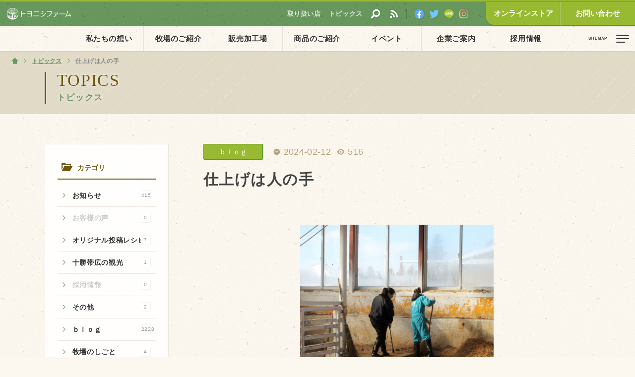

--- FILE ---
content_type: text/html; charset=UTF-8
request_url: https://toyonishifarm.co.jp/tp_detail.php?id=3127
body_size: 6293
content:
<!DOCTYPE HTML>
<html>
<head prefix="og: http://ogp.me/ns# fb: http://ogp.me/ns/fb# website: http://ogp.me/ns/website#">
<meta charset="UTF-8" />
<meta name="description" content="トヨニシファームは十勝のど真ん中で牛を育てています。ホルスタインを中心に元気な牛達を育てるため、日々奮闘しております。様子は牧場ブログで更新中、トヨニシフードテックは和牛に挑戦中。" />
<meta name="keywords" content="北海道,十勝,帯広市,豊西牛,黒にんにく,ギフト,ステーキ,カルビ串" />
<meta name="viewport" content="width=device-width,initial-scale=1">
<link rel="start" href="/" title="Home" />
<link rel="apple-touch-icon-precomposed" href="img/sns/bookmark.png" />
<link rel="shortcut icon" type="image/x-icon" href="/img/favicon.ico" />
<title>仕上げは人の手 | 【公式】北海道十勝 トヨニシファーム</title>
<link href="css/page_sm.css?ver=20230425" rel="stylesheet" type="text/css" media="only screen and (min-width: 0px) and (max-width: 760px)" />
<link href="css/page_pc.css?ver=20230425" rel="stylesheet" type="text/css" media="only screen and (min-width: 761px)" />
<link href="css/page_pc.css" rel="stylesheet" type="text/css" media="print" />
<script src="js/jquery-1.11.2.min.js"></script>
<script src="js/jquery.easing-1.3.js"></script>
<script src="js/module_site.js"></script>
<script src="js/module_page.js"></script>
<!-- ogp -->
<meta property="og:title" content="仕上げは人の手" />
<meta property="og:type" content="article" />
<meta property="og:description" content="三連休はお天気に恵まれました。今日も随分と雪解けが進みました。別の牛舎に子牛が移動して、空になった哺育舎はしっかりと清掃します。餌台など、部品を全部外して、古いオガクズをショベルカーで取り除き…" />
<meta property="og:url" content="http://toyonishifarm.co.jp/tp_detail.php?id=3127" />
<meta property="og:image" content="http://toyonishifarm.co.jp/data/tp/000000/31/0000003127/J3mlgVin1707737386_s.jpg" />
<meta property="og:site_name" content="【公式】北海道十勝 トヨニシファーム" />
<meta property="og:locale" content="ja_JP" />

<!-- js:slick -->
<script src="tools/slick/slick.min.js"></script>
<link rel="stylesheet" type="text/css" href="tools/slick/slick.css">
<link rel="stylesheet" type="text/css" href="tools/slick/slick-theme.css">
<script type="text/javascript">
$(function(){ $('#box_bnr_m .slider') .slick({ slidesToShow:1, slidesToScroll:1, autoplay:true, pauseOnHover:false, autoplaySpeed:8000, speed: 400, dots:true, fade:true, arrows:false }); });
</script>

<!-- Facebook -->
<div id="fb-root"></div>
<script async defer crossorigin="anonymous" src="https://connect.facebook.net/ja_JP/sdk.js#xfbml=1&version=v5.0&appId=2880402768660423&autoLogAppEvents=1"></script><!-- Facebook --> 

</head>
<body id="topics" class="tp_detail">

<!-- ヘッタ -->
<div id="cover"><div id="loader"><div class="spinner">Loading...</div></div></div>
<header>
  <h1><a href="./"><img src="img/header/logo_wt_b.svg" alt="トヨニシファーム"/></a></h1>
  <h2>トヨニシファームは十勝のど真ん中で牛を育てています。ホルスタインを中心に元気な牛達を育てるため、日々奮闘しております。</h2>
  <nav>
    <div class="inner">
      <a href="concept.php">私たちの想い</a>
      <a href="farm.php">牧場のご紹介</a>
      <a href="plant.php">販売加工場</a>
      <a href="items.php">商品のご紹介</a>
      <a href="event.php">イベント</a>
      <a href="company.php">企業ご案内</a>
      <a href="recruit.php">採用情報</a>
    </div>
  </nav>
  <div id="sns">
    <a href="shops.php"><span>取り扱い店</span></a>
    <a href="tp_list.php"><span>トピックス</span></a>
    <a href="search.php"><img src="img/common/wt/search.svg" alt="サイト内検索" /></a>
    <a href="data/rss/rss2_tp.xml" target="_blank"><img src="img/common/wt/rss.svg" alt="RSSフィード" /></a>
    <div class="line"></div>
    <a href="https://www.facebook.com/toyonishifarm/" target="_blank"><img src="img/common/etc/facebook.svg" alt="Facebook" /></a>
    <a href="https://twitter.com/toyofar" target="_blank"><img src="img/common/etc/twitter.svg" alt="Twitter" /></a>
    <a href="https://line.me/R/ti/p/%40724xmybf" target="_blank"><img src="img/common/etc/line.svg" alt="LINE" /></a>
    <a href="https://www.instagram.com/toyonishifarm/" target="_blank"><img src="img/common/etc/instagram.svg" alt="Instagram" /></a>
  </div>
  <div id="btn">
    <div class="inner">
      <a href="https://toyonishi-store.com/" target="_blank">オンラインストア</a>
      <a href="request.php">お問い合わせ</a>
    </div>
  </div>
  <div class="bg"></div>
</header>
<!-- ヘッタ -->

  <!-- タイトル -->
  <section id="box_pghd" class="size_s">
    <div class="container">
      <h1>TOPICS</h1>
      <h2><a href="tp_list.php">トピックス</a></h2>
      <div class="line"></div>
    </div>
  </section>
  <!-- タイトル -->

  <!-- ピックパス -->
  <ol id="topic_pass">
    <li><a href="index.php">ホーム</a></li>
    <li><a href="tp_list.php">トピックス</a></li>
    <li><div>仕上げは人の手</div></li>
  </ol>
  <!-- トピックパス -->

<!-- ラッパー -->
<div id="wrap"> 

  <!-- BOX／ページ -->
  <div id="box_pg">
    <div class="container flex between">

      <!-- カラム／サイド -->
      <section id="col_side">

        <!-- メニュー -->
        <div class="frame">
          <h2 class="menu_title"><img src="img/common/bk/folder.svg">カテゴリ</h2>
          <ul class="menu">
            <li><a href="tp_list.php?wv_cat=2">お知らせ<span>415</span></a></li>
            <li><div>お客様の声<span>0</span></div></li>
            <li><a href="tp_list.php?wv_cat=4">オリジナル投稿レシピ<span>7</span></a></li>
            <li><a href="tp_list.php?wv_cat=5">十勝帯広の観光<span>1</span></a></li>
            <li><div>採用情報<span>0</span></div></li>
            <li><a href="tp_list.php?wv_cat=1">その他<span>2</span></a></li>
            <li><a href="tp_list.php?wv_cat=7">ｂｌｏｇ<span>2228</span></a></li>
            <li><a href="tp_list.php?wv_cat=8">牧場のしごと<span>4</span></a></li>
          </ul>
        </div>
        <div class="frame">
          <h2 class="menu_title"><img src="img/common/bk/tag.svg">注目ハッシュタグ</h2>
          <ul class="tag">
            <li><a href="tp_list.php?wv_key=%E5%95%86%E5%93%81%E3%81%AB%E3%81%A4%E3%81%84%E3%81%A6">商品について</a></li>
            <li><a href="tp_list.php?wv_key=%E5%87%BA%E5%BA%97%E3%81%AE%E3%81%94%E6%A1%88%E5%86%85">出店のご案内</a></li>
            <li><a href="tp_list.php?wv_key=%E8%B1%8A%E8%A5%BF%E7%89%9B">豊西牛</a></li>
            <li><a href="tp_list.php?wv_key=%E5%B8%AF%E5%BA%83%E7%89%9B">帯広牛</a></li>
            <li><a href="tp_list.php?wv_key=%E9%BB%92%E3%81%AB%E3%82%93%E3%81%AB%E3%81%8F">黒にんにく</a></li>
            <li><a href="tp_list.php?wv_key=%E3%82%AB%E3%83%AB%E3%83%93%E4%B8%B2">カルビ串</a></li>
            <li><a href="tp_list.php?wv_key=%E3%83%8F%E3%83%B3%E3%83%90%E3%83%BC%E3%82%B0">ハンバーグ</a></li>
            <li><a href="tp_list.php?wv_key=%E3%82%B9%E3%83%86%E3%83%BC%E3%82%AD">ステーキ</a></li>
            <li><a href="tp_list.php?wv_key=%E3%82%BD%E3%83%BC%E3%82%B9">ソース</a></li>
            <li><a href="tp_list.php?wv_key=%E3%82%AE%E3%83%95%E3%83%88">ギフト</a></li>
            <li><a href="tp_list.php?wv_key=%E3%83%9B%E3%83%AB%E3%83%A2%E3%83%B3">ホルモン</a></li>
          </ul>
        </div>
        <div class="frame">
          <h2 class="menu_title"><img src="img/common/bk/archive.svg">アーカイブ</h2>
          <ul class="menu">
            <li><a href="tp_list.php?wv_mon=1764514800">2025年12月<span>18</span></a></li>
            <li><a href="tp_list.php?wv_mon=1761922800">2025年11月<span>32</span></a></li>
            <li><a href="tp_list.php?wv_mon=1759244400">2025年10月<span>34</span></a></li>
            <li><a href="tp_list.php?wv_mon=1756652400">2025年09月<span>29</span></a></li>
            <li><a href="tp_list.php?wv_mon=1753974000">2025年08月<span>32</span></a></li>
          </ul>
        </div>
        <!-- メニュー -->

        <!-- 過去メニュー -->
        <div class="frame">
          <div class="toggle_btn" data-name="old_archive">
            <h2 class="menu_title"><img src="img/common/bk/archive.svg">過去の記事</h2>
          </div>
          <div id="old_archive" class="toggle_box" style="display:none;">
            <ul class="menu">
            <li><a href="tp_list.php?wv_year=2025">2025年<span>366</span></a></li>
            <li><a href="tp_list.php?wv_year=2024">2024年<span>368</span></a></li>
            <li><a href="tp_list.php?wv_year=2023">2023年<span>384</span></a></li>
            <li><a href="tp_list.php?wv_year=2022">2022年<span>399</span></a></li>
            <li><a href="tp_list.php?wv_year=2021">2021年<span>438</span></a></li>
            </ul>
          </div>
        </div>
        <!-- 過去メニュー -->

        <!-- BOX／バナー -->
        <div id="box_bnr_m">
          <ul class="slider">
          </ul>
        </div>
        <!-- BOX／バナー -->

      </section>
      <!-- カラム／サイド -->

      <!-- カラム／メイン -->
      <section id="col_main">

        <!-- 記事ヘッタ -->
        <article id="atl_header">
          <div class="cat"><a href="tp_list.php?wv_cat=7">ｂｌｏｇ</a></div>
          <div class="count"><time>2024-02-12</time><span class="view">516</span></div>
          <h1>仕上げは人の手</h1>
        </article>
        <!-- 記事ヘッタ -->

        <!-- 記事本文 -->
        <article class="atl_txt cf">
          <div class="imgbox"><div class="data-no" style="display:none;">2527</div><div class="data-type" style="display:none;">center_s</div></div><br />
<br />
三連休はお天気に恵まれました。今日も随分と雪解けが進みました。<br />
別の牛舎に子牛が移動して、空になった哺育舎はしっかりと清掃します。<br />
餌台など、部品を全部外して、古いオガクズをショベルカーで取り除き、水洗いします。<br />
<br />
大きなショベルカーでは取り残すオガクズもあるので、最後は人の手でスコップやホウキを駆使して片付けます。<br />
週末や祭日は畜大のアルバイトさんが頑張っています。<br />
<br />
広い敷地の牧場、機械化や大型車の導入などで昔に比べると仕事の進め方も合理的になっています。<br />
でも、細かなところや最終チェックはやはり人の手で行っています。<br />
<br />
角に残るわずかなオガクズも見逃さず、丁寧な作業をしていました。<br />
女性ならではの視線で…なぁんて、今どきは言っちゃいけないのでしたね(^_-)          <div class="cf"></div>
        </article>
        <!-- 記事本文 -->

<script>
jQuery(function(){
	$(window).ready(function(){
		//サブ画像ディレクトリ取得
		var cnt_imgbox=0;
		$(".imgbox").each(function(){
			var myobj=$(this);
			var no=myobj.find(".data-no").text();
			var type=myobj.find(".data-type").text();

			cnt_imgbox++;
			var mycnt=cnt_imgbox;

			//フォームデータオブジェクト
			var fd=new FormData();
			var action="img_info.php";
			//パラメータ
			fd.append("id",no);

			//ディレクトリ取得
			$.ajax({
				url         : action,
				type        : "post",
				data        : fd,
				processData : false,
				contentType : false,
				success     : function(data){
					if(data!=="error"){
						var arr_res=data.split(",");
						if(arr_res[0]==="success"){
							if((arr_res[1])&&(arr_res[2])&&(arr_res[3])){
								var img_size="l";
								if(type==="center"){
									img_size="l";
								}
								var code="<a href=\""+arr_res[1]+"/"+arr_res[2]+"_l."+arr_res[3]+"\" class=\"fancybox\" data-fancybox-group=\"image_list\"><img src=\""+arr_res[1]+"/"+arr_res[2]+"_"+img_size+"."+arr_res[3]+"\"></a>";

								//コード挿入
								if(mycnt>1){
									myobj.before("<div class=\"clear\"></div>");
								}
								myobj.addClass("img_"+type);
								myobj.html(code);
							}
						}
					}
				}
			});
		});
	});
});
</script>


        <!-- シェアボタン -->
        <div id="sns_share" class="cf">
          <h1>このページをシェア</h1>
          <div class="btn facebook"><div class="fb-like" data-href="http://toyonishifarm.co.jp/tp_detail.php?id=3127" data-width="120px" data-layout="button_count" data-action="like" data-size="large" data-share="true"></div></div>
          <div class="btn twitter"><a href="https://twitter.com/share?ref_src=twsrc%5Etfw" data-size="large" class="twitter-share-button" data-show-count="false" data-lang="ja">ツイート</a><script async src="https://platform.twitter.com/widgets.js" charset="utf-8"></script></div>
          <div class="btn line"><div class="line-it-button" style="display: none;" data-lang="ja" data-type="share-b" data-ver="3" data-url="http://toyonishifarm.co.jp/tp_detail.php?id=3127" data-color="default" data-size="small" data-count="false"></div><script src="https://d.line-scdn.net/r/web/social-plugin/js/thirdparty/loader.min.js" async="async" defer="defer"></script></div>
        </div>
        <!-- シェアボタン -->

        <!-- ページナビ -->
        <ul class="pg_nav">
          <li class="next"><a href="tp_detail.php?id=3126"><img src="data/tp/000000/31/0000003126/xCp1zWL31707654723_tn.jpg" alt="next" /><h1>帯広畜産大学</h1></a></li>          <li class="prev"><a href="tp_detail.php?id=3128"><img src="data/tp/000000/31/0000003128/HdMTitnW1707807967_tn.jpg" alt="prev" /><h1>雪どけ</h1></a></li>        </ul>
        <!-- ページナビ -->

      </section>
      <!-- カラム／メイン -->

    </div>
  </div>
  <!-- BOX／ページ -->


</div>
<!-- ラッパー --> 

<!-- FancyBox -->
<script src="tools/fancybox/jquery.fancybox.js?v=2.1.4"></script>
<link rel="stylesheet" type="text/css" href="tools/fancybox/jquery.fancybox.css?v=2.1.4" media="screen" />
<link rel="stylesheet" type="text/css" href="tools/fancybox/helpers/jquery.fancybox-thumbs.css?v=1.0.7" />
<script type="text/javascript" src="tools/fancybox/helpers/jquery.fancybox-thumbs.js?v=1.0.7"></script> 
<script type="text/javascript" src="tools/fancybox/helpers/jquery.fancybox-media.js?v=1.0.5"></script> 
<script>
$(document).ready(function(){
    $('.fancybox').fancybox({
        padding:0,
        openEffect : 'elastic',
        closeEffect: 'elastic',
        prevEffect : 'none',
        nextEffect : 'none',
        closeBtn   : true,
        arrows     : true,
        nextClick  : true,
        helpers    : {
        thumbs     : {
        width      : 60,
        height     : 45
            }
        }
    });

    $(".window").fancybox({
        maxWidth : 400,
        maxHeight : 500,
        fitToView : false,
        width : '90%',
        height : '90%',
        autoSize : false,
        closeClick : false,
        openEffect : 'none',
        closeEffect : 'none',
        nextEffect : 'none', 
        prevEffect : 'none'
    });

});

</script>
<!-- FancyBox -->

<!-- フッター -->
<footer>
  <div class="container size_s">
    <h1><img src="img/header/logo.svg" alt="トヨニシファーム"></h1>
    <address class="flex between">
	  <div class="col_left">
        <h2>牧場（生産事業部）</h2>
        <dl>
          <dt>住所</dt>
          <dd>〒089-1183 北海道帯広市豊西町西4線9-3<a class="icon" href="https://goo.gl/maps/XQvUBm47kizaZVMJ9" target="_blank"><img src="img/common/wt/add.svg" alt="Google Maps" /></a></dd>
          <dt>電話</dt>
          <dd>0155-59-2004 （営業 9:00-17:00）<a class="icon" href="tel:0155592004"><img src="img/common/wt/tel.svg" alt="電話をかける" /></a></dd>
          <dt>FAX</dt>
          <dd>0155-59-2305</dd>
        </dl>
	  </div>
	  <div class="col_right">
        <h2>販売加工事業部</h2>
        <dl>
          <dt>住所</dt>
          <dd>〒080-0013 北海道帯広市西3条南35丁目1<a class="icon" href="https://goo.gl/maps/yDvnHUAzmWN2" target="_blank"><img src="img/common/wt/add.svg" alt="Google Maps" /></a></dd>
          <dt>電話</dt>
          <dd class="free">0120-510-424 （営業 9:00-17:00）<a class="icon" href="tel:0120510424"><img src="img/common/wt/tel.svg" alt="電話をかける" /></a></dd>
          <dt>電話</dt>
          <dd>0155-66-5301 （FAX 0155-66-5302）<a class="icon" href="tel:0155665301"><img src="img/common/wt/tel.svg" alt="電話をかける" /></a></dd>
          <dt>Mail</dt>
          <dd>info@toyonishifarm.co.jp<a class="icon" href="request.php"><img src="img/common/wt/mail.svg" alt="お問い合わせフォーム" /></a></dd>
        </dl>
	  </div>
    </address>
    <div class="btns">
      <a href="company.php" class="btn white">会社概要</a>
      <a href="request.php" class="btn">お問い合わせ</a>
    </div>
  </div>
  <p class="copy">&copy; TOYONISHI FARM.</p>
</footer>
<div id="page-top" ontouchstart=""><a href="#">↑ページ先頭へ</a></div>
<div id="check_01" class="sc_trigger"></div>
<!-- フッター -->

<!--モバイルナビ -->
<div id="nav">
  <div id="nav_btn" ontouchstart="">
    <div>
      <span></span>
      <span></span>
      <span></span>
    </div>
  </div>
  <div id="nav_box">
    <h1><a href="./"><img src="img/header/logo.svg" alt="トヨニシファーム"/></a></h1>
    <div class="scroll">
      <div class="scroll_inner wrap" ontouchstart="">
        <ul>
          <li><a href="index.php">ホーム</a></li>
          <li><a href="concept.php">私たちの想い</a></li>
          <li><a href="https://youtu.be/OAkckcbCiYk" target="_blank">PV動画</a></li>
          <li><a href="event.php">イベントカレンダー</a></li>
          <li><a href="ed_list.php" class="sub">イベント一覧</a></li>
        </ul>
        <ul>
          <li><a href="recruit.php">採用情報</a></li>
          <li><a href="company.php">企業ご案内</a></li>
          <li><a href="company.php" class="sub">会社概要・沿革</a></li>
          <li><a href="company_access.php" class="sub">アクセス</a></li>
          <li><a href="company_privacy.php" class="sub">個人情報保護方針</a></li>
        </ul>
        <ul>
          <li><a href="tp_list.php">トピックス（新着順）</a></li>
          <li><a href="tp_list.php?wv_cat=2" class="sub">お知らせ</a></li>
          <li><a href="tp_list.php?wv_cat=3" class="sub">お客様の声</a></li>
          <li><a href="tp_list.php?wv_cat=4" class="sub">オリジナル投稿レシピ</a></li>
          <li><a href="tp_list.php?wv_cat=5" class="sub">十勝帯広の観光</a></li>
          <li><a href="tp_list.php?wv_cat=6" class="sub">採用情報</a></li>
          <li><a href="tp_list.php?wv_cat=7" class="sub">blog</a></li>
          <li><a href="tp_list.php?wv_cat=8" class="sub">牧場の仕事</a></li>
          <li><a href="tp_list.php?wv_cat=1" class="sub">その他</a></li>
        </ul>
        <ul>
          <li><a href="farm.php">牧場のご紹介</a></li>
          <li><a href="farm_00.php" class="sub">牧場の仕事</a></li>
          <li><a href="farm_02.php" class="sub">飼育している牛について</a></li>
          <li><a href="farm_03.php" class="sub">環境・堆肥リサイクル</a></li>
        </ul>
        <ul>
          <li><a href="plant.php">販売加工場</a></li>
          <li><a href="plant.php#jump_01" class="sub">食肉加工場を新設</a></li>
          <li><a href="plant.php#jump_02" class="sub">衛生管理体制</a></li>
          <li><a href="plant.php#jump_03" class="sub">業務管理体制</a></li>
          <li><a href="plant.php#jump_04" class="sub">品質管理体制</a></li>
          <li><a href="plant.php#jump_05" class="sub">最新の設備</a></li>
          <li><a href="plant.php#jump_06" class="sub">ＢtoＢ受発注システム</a></li>
          <li><a href="plant.php#jump_07" class="sub">瑕疵とは</a></li>
        </ul>
        <ul>
          <li><a href="items.php">商品のご紹介</a></li>
          <li><a href="items_toyonishibeef.php" class="sub">豊西牛</a></li>
          <li><a href="items_steak.php" class="sub">厚切ステーキ</a></li>
          <li><a href="items_calvi.php" class="sub">カルビ串</a></li>
          <li><a href="items_hamburg.php" class="sub">ハンバーグ</a></li>
          <li><a href="items_blackgarlic.php" class="sub">黒にんにく</a></li>
          <li><a href="items_source.php" class="sub">豊西ソース</a></li>
          <li><a href="items_gift.php" class="sub">ギフト</a></li>
        </ul>
        <ul>
          <li><a href="shops.php">取り扱い店</a></li>
          <li><a href="shops.php?wv_cat=2" class="sub">販売店</a></li>
          <li><a href="shops.php?wv_cat=3" class="sub">飲食店</a></li>
          <li><a href="shops.php?wv_cat=1" class="sub">その他</a></li>
          <li><a href="shops_map.php" class="sub">マップから探す</a></li>
        </ul>
        <ul>
          <li><a href="request.php">問い合わせ</a></li>
          <li><a href="request_per.php" class="sub">個人のお客様</a></li>
          <li><a href="request_com.php" class="sub">法人のお客様</a></li>
        </ul>
        <ul>
          <li class="fb blank"><a href="https://www.facebook.com/toyonishifarm/" target="_blank">Facebook</a></li>
          <li class="tw blank"><a href="https://twitter.com/toyofar" target="_blank">Twitter</a></li>
          <li class="in blank"><a href="https://line.me/R/ti/p/%40724xmybf" target="_blank">LINE公式アカウント</a></li>
          <li class="ls blank"><a href="https://www.instagram.com/toyonishifarm/" target="_blank">Instagram</a></li>
          <li class="rs blank"><a href="data/rss/rss2_tp.xml" target="_blank">RSS フィード</a></li>
        </ul>
        <div class="clear"></div>
        <!-- <div id="layouts" class="cf"><span>表示</span><a href="?&display=sm" class="sm">MOBILE</a><a href="?&display=pc" class="pc">PC</a><a href="?&display=auto" class="auto">AUTO</a></div> -->
      </div>
    </div>
  </div>
</div>
<!--モバイルナビ -->

<!-- Global site tag (gtag.js) - Google Analytics -->
<script async src="https://www.googletagmanager.com/gtag/js?id=UA-125660592-2"></script>
<script>
  window.dataLayer = window.dataLayer || [];
  function gtag(){dataLayer.push(arguments);}
  gtag('js', new Date());
  gtag('config', 'UA-125660592-2');
</script>
<!-- Google -->

</body>
</html>

--- FILE ---
content_type: text/html; charset=UTF-8
request_url: https://toyonishifarm.co.jp/img_info.php
body_size: -8
content:
success,data/img/000000/25/0000002527,WImACJ4g1707737393,jpg

--- FILE ---
content_type: text/css
request_url: https://toyonishifarm.co.jp/css/page_pc.css?ver=20230425
body_size: 47
content:
@charset "UTF-8";

@import url(site/body.css);
@import url(page/layouts_pc.css?ver=20240425);
@import url(page/pages_pc.css?ver=20240425);
@import url(site/module_pc.css?ver=20240425);
@import url(site/font.css);

@import url('https://fonts.googleapis.com/css?family=Judson&display=swap');

--- FILE ---
content_type: text/css
request_url: https://toyonishifarm.co.jp/tools/slick/slick-theme.css
body_size: 407
content:
@charset 'UTF-8';

/* 矢印 */
.slick-prev        { position:absolute; top:0; left: -15px; bottom:0; z-index:4; display:block; width:50px; height:50px; margin:auto 0; border:none; cursor:pointer; background:url(../../img/common/bk/prev.svg) no-repeat center center; -webkit-transition:all 0.2s ease; transition:all 0.2s ease; -webkit-background-size:36px; background-size:36px; -webkit-border-radius:2px; border-radius:2px; }
.slick-next        { position:absolute; top:0; right:-15px; bottom:0; z-index:4; display:block; width:50px; height:50px; margin:auto 0; border:none; cursor:pointer; background:url(../../img/common/bk/next.svg) no-repeat center center; -webkit-transition:all 0.2s ease; transition:all 0.2s ease; -webkit-background-size:36px; background-size:36px; -webkit-border-radius:2px; border-radius:2px; }
.slick-prev:hover,
.slick-next:hover  { background-color:rgba(0,0,0,0.1); }

/* ドット */
.slick-dots                                { position:absolute; bottom:-40px; left:0px; z-index:2; width:100%; display:block; list-style:none; text-align:center; }
.slick-dots li                             { position:relative; width:10px; height:10px; margin:0px 6px 15px 5px; cursor:pointer; display:inline-block; }
.slick-dots li button                      { font-size:0; line-height:0; display:block; width:10px; height:10px; cursor:pointer; color:transparent; border:0; outline:none; background:transparent; }
.slick-dots li button:hover,
.slick-dots li button:focus                { outline:none; }
.slick-dots li button:hover:before,
.slick-dots li button:focus:before         { background:rgba(195,182,149,0.8); }
.slick-dots li button:before               { background:rgba(195,182,149,0.5); content:""; position: absolute; top:0px; left:0px; width:8px; height:8px; -webkit-border-radius:50%; border-radius:50%; -webkit-transition:all 0.1s ease; transition:all 0.1s ease; }
.slick-dots li.slick-active button:before  { background:#98ba32; }


--- FILE ---
content_type: text/css
request_url: https://toyonishifarm.co.jp/css/site/body.css
body_size: 957
content:
@charset "UTF-8";

/*---------------------------
- Last modify: 2014.09.17
---------------------------*/

/* Yahoo fonts.css 2.7.0
http://developer.yahoo.net/yui/license.txt
- Font size Adjustment.
 http://developer.yahoo.com/yui/examples/fonts/fonts-size_source.php

*/ body       { *font-size:small; *font:x-small; margin:0px; padding:0px; font-feature-settings:'palt'; font-family:"游ゴシック", YuGothic, "ヒラギノ角ゴ Pro W3", "Hiragino Kaku Gothic Pro", Verdana, "メイリオ", Meiryo, Osaka, "ＭＳ Ｐゴシック", "MS PGothic", sans-serif; font-size:13px; line-height:1.231; font-weight:500; }
*             { margin: 0; padding: 0; }
/* HTML5 */
header, footer, section, aside, nav, article { display: block; margin:0; padding:0; }

/* Link */
a:link        { color:#68985e; text-decoration:none; }
a:visited     { color:#68985e; text-decoration:none; }
a img         { text-decoration:none; border-style:none; }

/* Reset */
h1, h2, h3, h4, h5, h6, div, p, pre, ul, ol, dl, dt, dd, address, form, blockquote ,iframe { padding:0px; display:block; margin:0px; }
hr            { border:none; }
li            { list-style:none; }
table         { font-size:inherit; }
acronym, abbr { cursor:help; }
.clear        { clear: both; }
img           {　border:none;vertical-align:bottom; text-align:right; -ms-interpolation-mode:bicubic; max-width:100%; height:auto; width /***/:auto;　}

/* Text */
p             { margin:0px 0 1.6em; font-size:108%; line-height:1.7em; text-align:justify; text-justify:inter-ideograph; }
blockquote    { margin:1em 0 1em 0px; padding: 1px 20px; border:1px solid #ddd; color:#444; }
pre           { padding:10px 20px; border-left:6px solid #ddd; background-color:#f5f5f5; overflow:auto; width:90%; _width:95%; /* for IE6 */ }
em            { font-weight:bold; font-style: normal; }

/* Clearfix */
.cf:after     { content: "."; display:block; clear:both; height:0; visibility:hidden; }
.cf           { min-height:1px; }
* html .cf    { height:1px;/*\*//*/height: auto;overflow: hidden;/**/ }


/* screens smaller than 760 -----------------------------------------------------------------------------------------*/
@media screen and (max-width: 760px) {
    a:hover img   { opacity:1 !important; filter:alpha(opacity=100) !important; -webkit-transition:all 0s ease !important; transition:all 0s ease !important; }
	a             { -webkit-transition:all 0s ease !important; transition:all 0s ease !important; }
}


--- FILE ---
content_type: text/css
request_url: https://toyonishifarm.co.jp/css/page/layouts_pc.css?ver=20240425
body_size: 5641
content:
@charset "utf-8";

/* ====================================================================================================
   基本設定
   ---------------------------------------------------------------------------------------------------- */

/* ベース */
body                                     { background:url(../../img/common/etc/bg_paper.png) #fcf8ef; }
#wrap                                    { position:relative; margin:0 auto; overflow:hidden; }
.container                               { max-width:1400px; position:relative; width:86%; margin:0px auto; }
.container.size_m                        { max-width:1200px; }
.container.size_s                        { max-width: 900px; }
.container.size_ss                       { max-width: 640px; }
*                                        { -webkit-box-sizing:border-box; box-sizing:border-box; }

/* 導入カバー：色指定 */
#cover,
#cover:after                             { background:#98ba32; }
#cover:before                            { border:10px solid rgba(255,255,255,0.2); }
#cover .spinner                          { color:#98ba32; }
#cover .spinner:before,
#cover .spinner:after                    { background:#fff; }

/* 導入カバー:設定 */
#cover                                   { position:fixed; top:0px; left:0px; z-index:96; width:100%; height:100%; }
#loader                                  { position:absolute; top:0; right:0; bottom:0; left:0; z-index:100; margin:auto; width:100px; height:100px; display:block; animation:load1 0.8s infinite linear; border-radius:50%; overflow:hidden; }
#cover:before                            { position:absolute; top:0; right:0; bottom:0; left:0; z-index:102; margin:auto; width: 80px; height: 80px; display:block; border-radius:50%; }
#cover:after                             { position:absolute; top:0; right:0; bottom:0; left:0; z-index:104; margin:auto; width: 92px; height: 92px; display:block; border-radius:50%; }
#cover .spinner                          { position:relative; width:100px; height:100px; margin:auto; font-size:11px; text-indent:-99999em; box-shadow:inset 0 0 0 1em; -webkit-transform:translateZ(0); transform:translateZ(0); border-radius:50%; }
#cover:before,
#cover:after,
#cover .spinner:before,
#cover .spinner:after                    { position:absolute; content:""; border-radius:50%;  }
#cover .spinner:before                   { width:52px; height:102px; border-radius:102px 0 0 102px; top:-1px; left:-1px; -webkit-transform-origin:52px 51px; transform-origin:52px 51px; -webkit-animation:load2 2s infinite ease 1.5s; animation:load2 2s infinite ease 1.5s; }
#cover .spinner:after                    { width:52px; height:102px; border-radius:0 102px 102px 0; top:-1px; left:51px; -webkit-transform-origin: 0px 51px; transform-origin: 0px 51px; -webkit-animation:load2 2s infinite ease; animation:load2 2s infinite ease;}

@keyframes load1 {
 0%    { transform:rotate(0deg); }
 100%  { transform:rotate(360deg); }
}
@keyframes load2 {
  0%   { transform: rotate(0deg); }
  100% { transform: rotate(360deg); }
}


/* ====================================================================================================
   ヘッタ
   ---------------------------------------------------------------------------------------------------- */

/* 基本設定 */
header                                    { position:fixed; top:0; left:0; right:0; z-index:102; width:100%; height:103px; margin:0 auto; border-top:3px solid #fff; -webkit-transition:all 1.0s ease-in-out; transition:all 1.0s ease-in-out; pointer-events:none; }
header:before                             { content:""; position:fixed; top:0; left:0; z-index:104; width: 100%; height:3px; background:#98ba32; }
header h1                                 { width:140px; height:50px; position:absolute; top:0; left:5px; z-index:100; margin:0; pointer-events:auto; }
header h1 img                             { width:140px; height:50px; }
header h2                                 { display:none; }
header .bg                                { position:absolute; top:0; left:0; z-index:-1; width:100%; height:100%; background:url(../../img/common/etc/bg_paper.png) rgba(252,248,239,1.0); -webkit-box-shadow:0px 1px 4px rgba(0,0,0,0.06); box-shadow:0px 1px 4px rgba(0,0,0,0.06); }

/* ホーム設定 */
#home header                              { margin-top:0 !important; }
#home header.on                           { margin-top:0 !important; }

/* ヘッターナビ：SNS */
header #sns                               { position:absolute; top:10px; right:0; left:0; z-index:4; width:100%; margin:0 auto; display:flex; flex-wrap:wrap; justify-content:flex-end; pointer-events:auto; pointer-events:none; } 
header #sns a                             { position:relative; padding:5px; pointer-events:auto; }
header #sns a:nth-child(1),
header #sns a:nth-child(2)                { padding:5px 8px; }
header #sns a:nth-child(3)                { padding:5px 12px 5px 8px; }
header #sns a img                         { width:20px; height:20px; filter:drop-shadow(1px 1px 2px rgba(0,0,0,0.1)); }
header #sns a:last-child                  { margin-right:330px; }
header #sns .line                         { width:1px; height:20px; margin:5px 10px; background:rgba(0,0,0,0.2); }
header #sns a span                        { font-size:13px; font-weight:bold; line-height:20px; letter-spacing:0.05em; color:rgba(255,255,255,0.8); }

/* ヘッターナビ：アクションボタン */
header #btn                               { position:absolute; top:0; right:0; left:0; z-index:2; width:100%; height:50px; margin:0 auto; background:url(../../img/common/etc/bg_paper_bk.png) #68985e; pointer-events:none; } 
header #btn .inner                        { width: 100%; margin:1px auto; display:flex; flex-wrap:wrap; justify-content:flex-end; }
header #btn a:first-child                 { border-radius:0 0 0 15px; border-right:1px solid #b5ce6d; }
header #btn a                             { width:150px; height:46px; line-height:46px; padding:0; font-size:15px; font-weight:bold; text-align:center; color:#fff; background:#98ba32; pointer-events:auto; filter: drop-shadow(1px 1px 2px rgba(0,0,0,0.2)); }
header #btn a:hover                       { background:#80a948; }

/* ヘッターナビ */
header nav                                { position:absolute; top:50px; right:0; left:0; z-index:2; width:calc(100% - 300px); max-width:1100px; margin:0 auto;  }
header nav .inner                         { display:flex; flex-wrap:wrap; pointer-events:auto; }
header nav a                              { position:relative; width:14.28%; height:auto; padding:0 0 0 0; border-right:1px solid rgba(0,0,0,0.08); font-size:15px; letter-spacing:0.04em; font-weight:bold; line-height:50px; text-align:center; color:#333333 !important; overflow:hidden; white-space:nowrap; text-overflow:ellipsis; }
header nav a:before                       { position:absolute; content:""; bottom:0; left:0; right:0; z-index:2; width:50%; height:1; margin:0 auto; background:#fff; border-radius:50%; -webkit-border-radius:50%; }
header nav a:hover                        { background:rgba(255,255,255,0.5); }
header nav a:last-child                   { border:none; }
header nav a.blank:before                 { top:7px; width:12px; height:12px; background:url(../../img/common/bk/blank.svg) no-repeat center center; -webkit-background-size:cover; background-size:cover; -webkit-border-radius:0; border-radius:0; }


/* ====================================================================================================
   メインビジュアル
   ---------------------------------------------------------------------------------------------------- */

/* 基本設定 */
#box_mv                                  { position:relative; width:100%; height:550px; margin:103px 0 10px 0; padding:0; background:url(../../img/common/etc/bg_paper.png) repeat rgba(252,248,239,0.7); overflow:hidden; } 
#box_mv article                          { position:absolute; top:0; left:0; right:0; width:600px; height:400px; margin:0 auto; }
#box_mv article h1                       { position:absolute; top:0; left:0; bottom:0; right:0; width:600px; height:160px; margin:auto; display:none; }
#box_mv article h2                       { position:absolute; top:0; left:0; bottom:0; right:0; width:400px; height:400px; margin:auto; display:none; }
#box_mv article h1 img,
#box_mv article h2 img                   { width:100%; height:100%; }
#box_mv:after                            { content:""; position:absolute; bottom:0; left:0; z-index:-1; width:100%; height:100px; background:-webkit-gradient(linear,left bottom,left top,from(rgba(252,248,239,1)),to(rgba(252,248,239,0))); background:linear-gradient(bottom 45deg,rgba(252,248,239,1),rgba(252,248,239,0)); }

/* ボタン */
#box_mv #btns                            { position:absolute; top:0; left:50%; bottom:0; width:180px; height:100px; margin:auto; margin:auto 0 auto 160px; }
#box_mv #btns .line                      { position:absolute; top:0; bottom:0; left:0; width:0; height:2px; background:rgba(0,0,0,0.2); margin:auto 0; }
#box_mv #mov,
#box_mv #out                             { position:relative; width:180px; height:44px; margin:0 auto; padding:0 0 0 30px; text-align:center; font-size:14px; line-height:44px; font-weight:bold; letter-spacing:0.05em; color:#68985e; text-overflow:ellipsis; white-space:nowrap; overflow:hidden; -webkit-border-radius:4px; border-radius:4px; cursor:pointer; -webkit-transition:all 0.4s ease; transition:all 0.4s ease;opacity:0; filter:alpha(opacity=0); display:block; }
#box_mv #mov                             { margin-bottom:12px; }
#box_mv #out                             { letter-spacing:0.18em; }
#box_mv #mov:before,
#box_mv #out:before                      { content:""; position:absolute; z-index:2; display:block; top:0; left:0; bottom:0; width:44px; height:44px; margin:auto 0; }
#box_mv #mov:hover,
#box_mv #out:hover                       { background:rgba(255,255,255,0.5); }
#box_mv #mov img                         { position:absolute; top:0; left:5px; z-index:2; width:44px; height:44px; padding:8px; }
#box_mv #out img                         { position:absolute; top:0; left:5px; z-index:2; width:44px; height:44px; padding:14px; }
#box_mv #mov.on,
#box_mv #out.on                          { opacity:1.0; filter:alpha(opacity=100); }

/* 背景設定 */
#box_mv .sm-slider                       { position:absolute; background:#ecb7b6; }
#box_mv .sm-slider span                  { outline:1px solid transparent; }


/* ====================================================================================================
   BOX／ピックアップ
   ---------------------------------------------------------------------------------------------------- */

/* 基本設定 */
#box_pickup                              { position:relative; background:rgba(0,0,0,0); margin:-200px 0 0 0; }
#box_pickup .atls                        { position:relative; width:calc(100% + 30px); height:auto; z-index:2; margin:0 -15px; }
#box_pickup .atls:before                 { content:""; display:block; width:100%; height:0; padding-bottom:12.5%; }
#box_pickup .ttl_s                       { margin-bottom:10px;}
#box_pickup .btn.size_ss                 { position:absolute; bottom:-35px; right:-1px; z-index:4; width:90px; margin:0; font-weight:bold !important; background-size:12px; }
#box_pickup .atls .slider article        { margin:0 15px !important; width:auto; height:100%; border:2px solid #98ba32; border-radius:10px; box-shadow:0px 1px 4px rgba(0,0,0,0.06); }
#box_pickup .atls .slider article .thumb { position:relative; border-radius:8px; overflow:hidden; }
#box_pickup .atls .slider article .thumb:before { content: ""; display:block; width:100%; height:0; padding-bottom:40%; }
#box_pickup .atls .slider article .thumb:after  { content: ""; display:block; width:100%; height:100%; position:absolute; top:0; left:0; z-index:2; background:rgba(0,0,0,0.7); }
#box_pickup .atls .slider article .thumb img    { position:absolute; top:50%; left:0; right:0; width:100%; height:auto; margin:-30.6% auto 0 auto; }
#box_pickup .atls .slider article h1     { position:absolute; top:50%; left:0; right:0; z-index:4; width:86%; height:20px; margin:-34px auto 15px auto; color:rgba(255,255,255,1.0); padding:0; font-size:18px; line-height:20px; text-align:center; text-overflow:ellipsis; white-space:nowrap; overflow:hidden; }
#box_pickup .atls .slider article p      { position:absolute; top:50%; left:0; right:0; z-index:4; width:86%; height:36px; margin:  0px auto 20px auto; color:rgba(255,255,255,0.8); overflow:hidden; }
#box_pickup .atls .slider article .tag   { display:none; }

/* スライダー設定 */
.atls .slider                            { position:absolute; top:0; left:0; right:0; bottom:0; z-index:3; width:100%; margin:0 auto; }
.atls .slider .slick-prev                { left: -50px; border-radius:50%; background-size:24px; }
.atls .slider .slick-next                { right:-50px; border-radius:50%; background-size:24px; }


/* ====================================================================================================
   BOX／トピックス
   ---------------------------------------------------------------------------------------------------- */

/* カラム設定 */
#box_column .container                   { padding:40px 0 20px 0; }
#box_column #box_sns                     { position:relative; width:450px; }
#box_column #box_topics                  { position:relative; width:calc(100% - 530px); margin-right:80px; }

/* TOPICS */
#box_column #box_topics .ttl_s           { margin-bottom:10px; }
#box_column #box_topics .atls_list article:first-child { border-top:1px solid #eee4e5; }
#box_column #box_topics .btn             { margin:5px auto; }

/* SNS */
#box_column #box_sns .ttl_s              { margin-bottom:10px; }
#box_column #box_sns .sns_btns           { display:none; }
#box_column .tab .tab_switch             { margin-bottom:0; }
#box_column .tab .box                    { min-height:372px; padding:25px; background:#fff; border:1px solid #f0e9e2; border-radius:0 0 10px 10px; box-sizing:border-box; overflow:hidden; }
#box_column .tab .box.instagram          { padding:24px 25px 20px 25px; }
#box_column .tab .box.instagram .inner        { position:relative; }
#box_column .tab .box.instagram .inner:before { content: ""; display:block; width:100%; height:0; padding-bottom:64%;}
#box_column .tab .box.instagram .inner iframe { position:absolute; top:0; left:0; z-index:2; width:100%; height:100%; border:none; overflow:hidden; }


/* ====================================================================================================
   BOX／コンテンツ
   ---------------------------------------------------------------------------------------------------- */

#box_contents .menu .box                 { width:23.5%; margin:0 2% 2% 0; background:url(../../img/common/etc/bg_paper_bk.png) #111; border-radius:12px; filter:drop-shadow(1px 1px 2px rgba(0,0,0,0.2)); transition:all .3s; }
#box_contents .menu .box:hover           { -webkit-transform:scale(1.04); transform:scale(1.04); }
#box_contents .menu .box:nth-child(4n)   { margin:0 0 2% 0; }
#box_contents .menu .box .thumb          { position:relative; margin-bottom:40px; border-radius:10px 10px 0 0; overflow:hidden; }
#box_contents .menu .box .thumb:before   { content:""; position:absolute; bottom:-1px; left:0; z-index:1; width:100%; height:120px; background:-webkit-gradient(linear,left bottom,left top,from(rgba(17,17,17,1)),to(rgba(17,17,17,0))); background:linear-gradient(bottom 45deg,rgba(17,17,17,1),rgba(17,17,17,0)); }
#box_contents .menu .box .hgroup         { position:absolute; bottom:0; left:0; z-index:2; width:100%; height:auto; padding:0 25px 25px 25px; border-radius:0 0 10px 10px; }
#box_contents .menu .box .hgroup h1      { font-size:20px; line-height:24px; font-weight:  bold; text-align:center; color:#fff; margin:0 auto 10px auto; }
#box_contents .menu .box .hgroup h2      { font-size:13px; line-height:20px; font-weight:normal; text-align:  left; color:#eee; text-align:justify;text-justify:inter-ideograph; }

#box_contents .menu.bottom .box               { width:calc(98% / 2); margin:0 2% 2% 0; background:url(../../img/common/etc/bg_paper_bk.png) #111; -webkit-border-radius:4px; border-radius:4px; filter: drop-shadow(1px 1px 2px rgba(0,0,0,0.2));  -webkit-transition:all .3s; transition:all .3s; }
#box_contents .menu.bottom .box:hover         { -webkit-transform:scale(1.04); transform:scale(1.04); }
#box_contents .menu.bottom .box:nth-child(2n) { margin:0 0 2% 0; }


/* ====================================================================================================
   BOX／オンラインショップ
   ---------------------------------------------------------------------------------------------------- */

/* 基本設定 */
#box_onlineshop                           { position:relative; }
#box_onlineshop .container                { width:100%; max-width:100%; padding:0 10px; }
#box_onlineshop .title                    { text-align:center; line-height:40px; margin-bottom:40px; }

/* 記事タイル */
.atls_photo                               { }
.atls_photo.harf article                  { width:50%; }
.atls_photo article                       { position:relative; float:left; width:33.33%; border:10px solid rgba(0,0,0,0); overflow:hidden; }
.atls_photo article .icon                 { position:absolute; top:25px; left:25px; z-index:2; width:125px; height:auto; }
.atls_photo article .thumb                { overflow:hidden; background:rgba(0,0,0,1) }
.atls_photo article .thumb img            { width:100%; margin:0 auto; }
.atls_photo article a:hover .thumb img    { opacity:0.7; filter:alpha(opacity=70); -webkit-transform:scale(1.05); transform:scale(1.05); }
.atls_photo article h1                    { font-size:24px; line-height:30px; font-weight:  bold; text-align:center; color:rgba(255,255,255,1.0); position:absolute; bottom:50%; left:10%; z-index:2; width:80%; height:auto; margin:0 auto 0 auto;     overflow:hidden; letter-spacing:0.05em; }
.atls_photo article h2                    { font-size:16px; line-height:30px; font-weight:normal; text-align:center; color:rgba(255,255,255,0.8); position:absolute; bottom:50%; left:10%; z-index:3; width:80%; height:auto; margin:0 auto -30px auto; overflow:hidden; letter-spacing:0.1em; font-family:"Times New Roman", Times, serif; }
.atls_photo article:before                { content:""; position:absolute; top:0; left:0; bottom:0; right:0; z-index:1; display:block; width:100%; height:100px; margin:auto; background:rgba(0,0,0,0.2); pointer-events:none; -webkit-transition:all 0.2s ease; transition:all 0.2s ease; }
.atls_photo article:hover:before          { background:rgba(0,0,0,0.8); }

/* サイズ大 */
.atls_photo.harf article h1               { font-size:34px; line-height:40px; margin:0 auto -5px auto; }
.atls_photo.harf article h2               { font-size:24px; line-height:40px; margin:0 auto -45px auto; }
.atls_photo.harf article:before           { height:140px;}

/* 矢印 */
#box_onlineshop .slick-next               { right:-10px; }
#box_onlineshop .slick-prev               { left: -10px; }


/* ====================================================================================================
   BOX／バナーL
   ---------------------------------------------------------------------------------------------------- */

/* ショッピング設定 */
#box_shopping                            { position:relative; padding:20px 0 40px 0; }
#box_shopping .bnr_l                     { margin-bottom:20px; }
#box_shopping .bnr_l:after               { content:""; position:absolute; top:0; bottom:0; right:25px; z-index:2; width:24px; height:24px; margin:auto 0; background: url(../../img/common/wt/blank.svg) no-repeat center center; -webkit-background-size:cover; background-size:cover; }

/* 共通バナー設定 */
.bnr_l                                   { position:relative; width:640px; padding:0 !important; border:2px solid #98ba32; -webkit-border-radius:100px; border-radius:100px; overflow:hidden; text-shadow:1px 0 2px rgba(0,0,0,0.3); cursor:pointer; }
.bnr_l img                               { -webkit-border-radius:100px; border-radius:100px; }
.bnr_l:before                            { content:""; position:absolute; top:0; left:0; z-index:2; width:100%; height:100%; margin:auto; background:rgba(0,0,0,0.4); pointer-events:none; }
.bnr_l h1                                { position:absolute; top:50%; left:0; right:0; z-index:4; width:100%; height:20px; margin:-42px auto 0 auto; font-size:14px; line-height:20px; font-weight:700; text-align:center; color:rgba(255,255,255,0.9); letter-spacing:0.20em; }
.bnr_l h2                                { position:absolute; top:50%; left:0; right:0; z-index:4; width:100%; height:40px; margin:-20px auto 0 auto; font-size:36px; line-height:40px; font-weight:500; text-align:center; color:rgba(255,255,255,1.0); letter-spacing:0.05em; }
.bnr_l h3                                { position:absolute; top:50%; left:0; right:0; z-index:4; width:100%; height:20px; margin: 22px auto 0 auto; font-size:14px; line-height:20px; font-weight:700; text-align:center; color:rgba(255,255,255,0.9); letter-spacing:0.20em; }


/* ====================================================================================================
   BOX／バナー
   ---------------------------------------------------------------------------------------------------- */

/* 基本設定 */
#box_bnr_m                               { position:relative; width:100%; height:auto;}                   
#box_bnr_m .slick-list li                { width:100%; padding:0; }
#box_bnr_m .slick-list li a              { position:relative; text-align:center; display:block; background:#fff; overflow:hidden; border:1px solid #eee4e5; }
#box_bnr_m .slick-list li a img          { z-index:20 !important; margin:0 auto; width:100%; }
#box_bnr_m .slick-prev                   { left: 0; -webkit-border-radius:0 2px 2px 0; border-radius:0 2px 2px 0; }
#box_bnr_m .slick-next                   { right:0; -webkit-border-radius:2px 0 0 2px; border-radius:2px 0 0 2px; }

/* ホーム場合 */
#home #box_bnr_m .slick-list li          { padding:20px 10px; }


/* ====================================================================================================
   フッタ
   ---------------------------------------------------------------------------------------------------- */

/* 基本設定 */
footer                                   { position:relative; padding:20px 0 0 0; background:url(../../img/common/etc/bg_paper.png) #f0e9e2; }
footer h1 ,
footer h1 img                            { width:400px; height:143px; margin:0 auto; }
footer address                           { font-style:normal; }
footer .flex                             { margin-bottom:40px; }
footer .flex .col_left,
footer .flex .col_right                  { width:47%; }
footer h2                                { font-size:17px; font-weight:  bold; line-height:20px; letter-spacing:0.05em; padding: 0 0 15px 0;}
footer dl                                { font-size:15px; font-weight:normal; line-height:22px; border-top:1px solid rgba(0,0,0,0.1); }
footer dt                                { width:60px; position:relative; padding:11px 0; }
footer dt:before                         { content:""; position:absolute; top:0; right:15px; bottom:0; margin:auto 0; height:14px; width:2px; background:rgba(0,0,0,0.2); -webkit-transform:rotate(20deg); transform:rotate(20deg);}
footer dd                                { position:relative; width:auto; border-bottom:1px solid rgba(0,0,0,0.1); margin:-45px 0 0 0; padding:11px 50px 11px 60px; word-break:break-all }
footer dd.free                           { padding-left:90px; background:url(../../img/common/etc/free.svg) no-repeat 60px 10px; -webkit-background-size:24px; background-size:24px; }
footer dd a.icon                         { background:#98ba32; width:30px; height:30px; position:absolute; top:0; bottom:0; right:5px; margin:auto 0; border-radius:50%; }
footer dd a.icon:hover                   { background:#529440; }
footer dd a.icon img                     { width:20px; height:20px; margin:5px; }
footer dd:last-child                     { border-bottom:none; }
footer p.copy                            { font-size:100%; font-weight:normal; text-align:center; color:rgba(0,0,0,0.5); margin:0; padding:0 0 100px 0; letter-spacing:0.1em; font-family:Arial, Helvetica, sans-serif; }

/* ページ先頭 */
#page-top                                { position:fixed; bottom:-70px; right:25px; z-index:98; width:44px; height:44px; }
#page-top a                              { width:100%; height:100%; background:url(../../img/common/wt/up.svg) no-repeat 50% 60% #98ba32; display:block; text-indent:150%; white-space:nowrap; overflow:hidden; display:block; background-size:16px; border-radius:50%; }
#page-top a:hover                        { background-color:#529440; background-position:50% 10px; }
#page-top a:before                       { content:""; position:absolute; top:10px; right:0; left:0; z-index:2; width:12px; height:2px; background:rgba(255,255,255,0.5); margin:0px auto 0px auto; -webkit-transition:all 0.2s ease; transition:all 0.2s ease; }
#page-top a:hover:before                 { background:rgba(255,255,255,1); width:16px; }


/* ====================================================================================================
   モバイルナビ
   ---------------------------------------------------------------------------------------------------- */

/* ボタン */
#nav #nav_btn                             { position:fixed; top:53px; right:0; z-index:108; width:50px; height:50px; margin:auto 0; display:block; cursor:pointer; pointer-events:auto; }
#nav #nav_btn div                         { background:rgba(0,0,0,0.0); position:relative; width:100%; height:100%; display:block; -webkit-transition:all 0.2s ease; transition:all 0.2s ease; }
#nav #nav_btn div:hover                   { background:rgba(0,0,0,0.1); }
#nav #nav_btn div:before                  { content:"SITEMAP"; position:absolute; top:0; bottom:0; right:50px; z-index:2; width:100%; height:50px; margin:0 auto; font-size:8px; line-height:50px; letter-spacing:0.05em; font-weight:bold; text-align:center; color:#444; font-family:Arial, Helvetica, sans-serif: }
#nav #nav_btn span:nth-child(1),
#nav #nav_btn span:nth-child(2),
#nav #nav_btn span:nth-child(3)           { position:absolute; top:50%; left:50%; display:block; width:26px; height:2px; background:#333; -webkit-transition:all 0.2s ease; transition:all 0.2s ease; -webkit-border-radius:1px; border-radius:1px; }
#nav #nav_btn span:nth-child(1)           { margin:-8px 0 0 -13px; }
#nav #nav_btn span:nth-child(2)           { margin:-1px 0 0 -13px; }
#nav #nav_btn span:nth-child(3)           { margin: 6px 0 0 -13px; width:18px; }
#nav #nav_btn div:hover span:nth-child(3) { width:26px; }

/* ボタン：on */
#nav.on #nav_btn span:nth-child(1)        { background:#eee; margin:-1px 0 0 -35px; -webkit-transform:rotate( 45deg); transform:rotate( 45deg); width:70px; height:1px; }
#nav.on #nav_btn span:nth-child(2)        { opacity:0; filter:alpha(opacity=0); }
#nav.on #nav_btn span:nth-child(3)        { background:#eee; margin:-1px 0 0 -35px; -webkit-transform:rotate(-45deg); transform:rotate(-45deg); width:70px; height:1px; }
#nav.on #nav_btn div:hover  span:nth-child(3) { width:70px; height:1px; }
#nav.on #nav_btn div:hover                { background:rgba(0,0,0,1); }
#nav.on #nav_btn div:before               { opacity:0; filter:alpha(opacity=0); }

/* ボックス：on・off */
#nav.on #nav_box                          { height:calc(100vh - 53px); pointer-events:auto; }
#nav.on #nav_box h1                       { opacity:1; filter:alpha(opacity=100); }
#nav.on #nav_btn                          { background:#202340; }

/* ボックス：メニュー */
#nav #nav_box                             { position:fixed; top:53px; left:0; z-index:106; width:100%; height:0; overflow:hidden; background:rgba(255,255,255,0.98); -webkit-transition:all 0.4s ease; transition:all 0.4s ease; }
#nav #nav_box h1                          { display:none; }
#nav:before                               { -webkit-animation:bg_cl 1s 1 forwards; animation:bg_cl 1s 1 forwards; background:rgba(0,0,0,0); content:""; position:fixed; top:0; left:0; z-index:1; width:100%; height:0vh; }
#nav #nav_box .scroll                     { position:absolute; top:100px; left:0; right:0; width:calc(100% - 300px); max-width:1100px; height:calc(100vh - 130px); margin:0 auto; padding:0 0; overflow:auto; -webkit-overflow-scrolling:touch; overflow-x:hidden; }
#nav #nav_box .scroll .scroll_inner       { -webkit-display:flex; display:-ms-flexbox; display:flex; flex-wrap:wrap; }
#nav ul                                   { position:relative; overflow:hidden; width:33.33%; margin:25px 0; border-right:1px solid rgba(0,0,0,0.1); }
#nav ul:last-child                        { border-right:none; }
#nav ul li                                { width:100%; position:relative; }
#nav ul li span                           { position:absolute; top:0; bottom:0; right:10px; margin:auto 0px; font-size:9px; width:2.2em; text-align:center; line-height:20px; height:20px; color:rgba(0,0,0,0.4); background:rgba(0,0,0,0.08); -webkit-border-radius:1px; border-radius:1px; font-family:"Oswald", sans-serif; }
#nav ul li a,
#nav ul li div                            { font-size:16px; line-height:20px; font-weight:bold; min-height:30px; padding:8px 5px 8px 28px; background:url(../../img/common/bk/next.svg) no-repeat 8px center; -webkit-background-size:16px; background-size:16px; display:block; }
#nav ul li a.sub,
#nav ul li div.sub                        { font-size:13px; padding:8px 5px 8px 48px; background:url(../../img/common/bk/next.svg) no-repeat 32px center; -webkit-background-size:10px; background-size:10px; display:block; }
#nav ul li a:hover                        { background-color:rgba(0,0,0,0.05); }
#nav ul li a                              { color:rgba(0,0,0,0.8); }
#nav ul li div                            { color:rgba(0,0,0,0.3); }

/* モボックス：メニュー：アイコン */
#nav ul li.blank a:before                 { content:""; position:absolute; top:0; bottom:0; right:10px; z-index:2; width:14px; height:14px; margin:auto 0; background:url(../../img/common/bk/blank.svg) no-repeat center center; -webkit-background-size:cover; background-size:cover; }
#nav ul li.sh a                           { background-image:url(../../img/common/bk/topics.svg); }
#nav ul li.fb a                           { background-image:url(../../img/common/etc/facebook.svg); }
#nav ul li.tw a                           { background-image:url(../../img/common/etc/twitter.svg); }
#nav ul li.ln a                           { background-image:url(../../img/common/etc/line.svg); }
#nav ul li.is a                           { background-image:url(../../img/common/etc/instagram.svg); }
#nav ul li.rs a                           { background-image:url(../../img/common/etc/rss.svg); }

/* ボックス：レイアウト */
#layouts                                  { font-size:80%; line-height:16px; margin:0 0 80px 2.5%; }
#layouts span                             { float:left; display:block; margin-right:10px; line-height:18px; color:#000; }
#layouts a                                { float:left; display:block; margin-right:10px; padding-left:10px; line-height:16px; border-left:1px solid rgba(0,0,0,0.1); color:rgba(0,0,0,0.6); font-family: 'Jockey One', sans-serif; letter-spacing:0.11em; }
#layouts a:hover                          { color:rgba(0,0,0,1); }
#layouts a.pc                             { display:none; }


/* ====================================================================================================
   BOX／動画
   ---------------------------------------------------------------------------------------------------- */

/* ポップアップ動画 */
#videoPopup                              { position:fixed; z-index:999; top:0; right:0; bottom:0; left:0; background:rgba(255,255,255,0.95); opacity:0; filter:alpha(opacity=0); visibility:hidden; -webkit-transition:all 0.3s ease-in-out; transition:all 0.3s ease-in-out; }
#videoPopup .videoBody                   { position:absolute; top:0; right:0; bottom:0; left:0; width:1400px; height:788px; margin: auto; background:rgba(0,0,0,0); -webkit-transition:all 0.3s ease-in-out; transition:all 0.3s ease-in-out; }
#videoPopup .videoBody iframe            { width:100%; height:100%; }
#videoPopup.on                           { opacity:1; filter:alpha(opacity=100); visibility:visible; }

#close_btn                               { position:absolute; top:0; left:0; z-index:2; width:70px; height:70px; background:rgba(0,0,0,0.0); cursor:pointer; -webkit-transition:all 0.2s ease; transition:all 0.2s ease; }
#close_btn:hover                         { background:rgba(255,255,255,0.1); }
#close_btn:before                        { content:""; position:absolute; top:50%; left:50%; width:40px; height:3px; margin:0 0 0 -20px; background:#ca3531; -webkit-transform: rotate( 45deg); transform:rotate( 45deg); -webkit-border-radius:3px; border-radius:3px; }
#close_btn:after                         { content:""; position:absolute; top:50%; left:50%; width:40px; height:3px; margin:0 0 0 -20px; background:#ca3531; -webkit-transform: rotate(-45deg); transform:rotate(-45deg); -webkit-border-radius:3px; border-radius:3px; }

@media screen and (max-width:1800px)     { #videoPopup .videoBody { width:1200px; height:675px; }}
@media screen and (max-width:1400px)     { #videoPopup .videoBody { width:1000px; height:562px; }}
@media screen and (max-width:1200px)     { #videoPopup .videoBody { width: 900px; height:506px; }}
@media screen and (max-width:1000px)     { #videoPopup .videoBody { width: 800px; height:450px; }}
@media screen and (max-width: 900px)     { #videoPopup .videoBody { width: 700px; height:394px; }}
@media screen and (max-width: 800px)     { #videoPopup .videoBody { width: 600px; height:338px; }}


/* ====================================================================================================
   タブレット対応
   ---------------------------------------------------------------------------------------------------- */

@media screen and (max-width:1200px){
header nav                               { width:calc(100% - 200px); }
}

@media screen and (max-width:1000px){
header nav                               { width:calc(100% - 100px); }
#nav #nav_btn div:before                 { display:none; }
header #btn a                            { width:128px; }
header #sns .line                        { display:none; }
header #sns a:last-child                 { margin-right:270px; }
}



--- FILE ---
content_type: text/css
request_url: https://toyonishifarm.co.jp/css/page/pages_pc.css?ver=20240425
body_size: 13749
content:
@charset "utf-8";


/* ====================================================================================================
   ページ基本設定
   ---------------------------------------------------------------------------------------------------- */

/* カラム設定 */
#box_pg                                    { width:100%; }
#box_pg .container                         { padding:60px 0 80px 0; }
#col_side                                  { width:250px; margin:0 70px 30px 0; }
#col_main                                  { width:calc(100% - 320px); }


/* ====================================================================================================
   ページヘッタ
   ---------------------------------------------------------------------------------------------------- */

/* 基本設定 */
#box_pghd                                  { position:relative; width:100%; height:250px; margin-top:50px; background:#eee4e5; font-feature-settings:"palt"; overflow:hidden; }
#box_pghd .container                       { height:350px; }
#box_pghd h1                               { position:absolute; top:50%; left:0; right:0; z-index:4; width:100%; height:44px; margin:-37px auto 0 auto; padding-left:25px; font-size:34px; line-height:44px; font-weight:normal; color:#6e560f; display:none; letter-spacing:0.05em; filter:drop-shadow(0 0 4px rgba(255,255,255,0.8)); font-family:"Times New Roman", Times, serif  }
#box_pghd h2                               { position:absolute; top:50%; left:0; right:0; z-index:4; width:100%; height:44px; margin:  0px auto 0 auto; padding-left:25px; font-size:17px; line-height:44px; font-weight:  bold; color:#6e560f; display:none; letter-spacing:0.10em; filter:drop-shadow(0 0 4px rgba(255,255,255,0.8));}
#box_pghd:before                           { content:""; position:absolute; bottom:0; left:0; right:0; z-index:2; width:100%; height:100%; margin:auto; background:rgba(255,255,255,0.7); }
#box_pghd .line                            { position:absolute; top:142px; left:auto; z-index:3; width:3px; height:1px; background:#6e560f; } 
#box_pghd .bg                              { -webkit-transform:scale(1.4) !important; transform:scale(1.4) !important; position:absolute; bottom:0; left:0; right:0; z-index:0; width:100%; height:100%; margin:auto; background:url(../../img/common/etc/pghd.jpg) no-repeat center center; -webkit-background-size:cover; background-size:cover; -webkit-transition:all 4.0s ease-in-out; transition:all 4.0s ease-in-out; }
#box_pghd .bg.on                           { -webkit-transform:scale(1.0) !important; transform:scale(1.0) !important; }

/* サイズ・小 */
#box_pghd.size_s                           { height:180px; background:#e1dac6; background-image:linear-gradient( -45deg, #e1dac6 50%, #ece6d6 50%, #ece6d6 51%, #e1dac6 51%, #e1dac6 100% ); -webkit-background-size:50px 50px; background-size:50px 50px; }
#box_pghd.size_s .container                { height:180px; }
#box_pghd.size_s h1                        { margin: 0px auto 0 auto; }
#box_pghd.size_s h2                        { margin:35px auto 0 auto; }
#box_pghd.size_s .line                     { top:95px; }
#box_pghd.size_s:before,
#box_pghd.size_s:after                     { display:none; }

/* ページメインビジュアル */
#page_mv                                   { position:relative; width:100%; height:calc(100vh - 180px); max-height:800px; min-height:500px; background:#000; margin:50px 0 0 0;; overflow:hidden; }
#page_mv article                           { position:absolute; top:0; left:0; width:100%; height:100%; }
#page_mv article h1,
#page_mv article h2,
#page_mv article h3                        { position:absolute; top:50%; left:0; right:0; z-index:2; width:86%; max-width:1200px; color:rgba(255,255,255,1); text-align:center; display:block; margin:0 auto; font-feature-settings:"palt"; text-shadow:0px 0px 3px rgba(0,0,0,0.5); }
#page_mv article h1                        { margin-top:-100px; font-size:80px; line-height:80px; height:80px; letter-spacing:0.02em; font-weight:normal; font-family: 'Judson', serif; }
#page_mv article h1 span                   { position:absolute; top:-30px; left:0; width:100%; text-align:center; font-size:16px; line-height:20px; }
#page_mv article h2                        { margin-top:   0px; font-size:28px; line-height:40px; height:40px; letter-spacing:0.1em; }
#page_mv article h3                        { margin-top:  80px; font-size:20px; line-height:40px; height:40px; letter-spacing:0.05em; }
#page_mv .bg                               { width:100%; height:calc(100vh - 190px); background:url(../../img/common/etc/bg_paper.png); opacity:0.6; filter:alpha(opacity=60); }
#page_mv .slider,
#page_mv .slider .slick-slider             { width:100%; height:100%; background-size:cover; opacity:0.6; filter:alpha(opacity=60); }
#page_mv .slider div                       { position:relative; width:100%; height:100%; display:block; background:url(#) center center; -webkit-background-size:cover; background-size:cover; } 
#page_mv .slider .slick-dots                               { bottom:5px; }
#page_mv .slider .slick-dots li button:focus:before        { background:rgba(255,255,255,1.0); }
#page_mv .slider .slick-dots li button:before              { background:rgba(255,255,255,0.6); }
#page_mv .slider .slick-dots li.slick-active button:before { background:#e0ff7f; }

/* スクロールダウン（アニメーション設定） */
.arrowWrap                                 { position:absolute; right:-11px; bottom:0; height:200px; display:block; }
.arrowInner p                              { font-size:14px; letter-spacing:0.1em; text-align:end; -webkit-transform:rotate(90deg); transform:rotate(90deg); font-family:"Times New Roman", Times, serif; color:rgba(255,255,255,0.8); }
.arrow                                     { width:1px; height:100px; margin:55px auto 0; background-color:rgba(255,255,255,0.2); position:relative; overflow:hidden;　}
.arrow::before                             { content:""; width:100px; height:100px; margin:0 auto; background-color:#fff; position:absolute; top:-100px; left:0; right:0; -webkit-animation: arrow 2.5s linear 0s infinite normal; animation:arrow 2.5s linear 0s infinite normal; }
@-webkit-keyframes arrow                   { 0% { top:-100px; } 100% { top:110px; }}
@keyframes arrow                           { 0% { top:-100px; } 100% { top:110px; }}


/* ====================================================================================================
   トピックパス
   ---------------------------------------------------------------------------------------------------- */

/* 基本設定 */
#topic_pass                                { position:absolute; top:103px; left:0; z-index:4; width:100%; height:40px; margin:0 auto; display:block; font-size:12px; font-weight:normal; line-height:40px; }
#topic_pass li                             { position:relative; float:left; }
#topic_pass li:first-child a               { width:40px; height:40px; margin-left:10px; padding:0; background:url(../../img/common/bk/home.svg) no-repeat center center; -webkit-background-size:16px; background-size:16px; text-indent:150%; white-space:nowrap; overflow:hidden; display:block; }
#topic_pass li:first-child a:after         { display:none; }
#topic_pass li a                           { padding:0 14px; font-weight:bold; text-decoration:underline; }
#topic_pass li div                         { padding:0 24px 0 14px; font-weight:bold; color:#888; letter-spacing:0.05em }
#topic_pass li div:after,
#topic_pass li a:after                     { content:""; position:absolute; top:50%; left:-5.5px; margin-top:-6px; display:block; width:11px; height:11px; background:url(../../img/common/bk/next.svg) no-repeat; -webkit-background-size:cover; background-size:cover; z-index:2; }

/* 白 */
#topic_pass.wt li div                      { color:#fff; }
#topic_pass.wt li:first-child a            { background-image:url(../../img/common/wt/home.svg); }
#topic_pass.wt li div:after,
#topic_pass.wt li a:after                  { background-image:url(../../img/common/wt/next.svg); }


/* ====================================================================================================
   サイドナビ
   ---------------------------------------------------------------------------------------------------- */

/* リスト */
#col_side h2.menu_title                    { position:relative; padding:12px 10px 12px 40px; font-size:14px; line-height:20px; font-weight:bold; color:#6e560f; display:block; border-bottom:2px solid #6e560f; }
#col_side h2.menu_title img                { position:absolute; top:8px; left:6px; z-index:2; width:25px; height:25px; }
#col_side .frame                           { border-width:1px; border-color:#eee4e5; margin-bottom:20px; -webkit-border-radius:0; border-radius:0; }
#col_side .frame ul.tag                    { margin:10px 0 0 0; }
#col_side ul.menu                          { margin:10px 0 20px 0; }
#col_side ul.menu li a,
#col_side ul.menu li div                   { font-size:14px; line-height:20px; font-weight:  bold; color:#333333; background:url(../../img/common/bk/next.svg) no-repeat 7px center; -webkit-background-size:12px; background-size:12px; padding:12px 10px 12px 30px; display:block; position:relative; border-top:1px solid #efe8e2; letter-spacing:0.05em; }
#col_side ul.menu li span                  { font-size:10px; line-height:18px; font-weight:normal; color:#999999; position:absolute; top:0; right:10px; bottom:0; width:20px; height:20px; margin:auto; text-align:center; background:#fff; border:1px solid rgba(0,0,0,0.05); -webkit-border-radius:2px; border-radius:2px; }
#col_side ul.menu li a:hover               { background-color:rgba(0,0,0,0.05); background-position:12px center; }
#col_side ul.menu li:first-child a,
#col_side ul.menu li:first-child div       { border-top:none; }
#col_side ul.menu li div                   { color:#ccc !important; }
#col_side ul.menu li.sub a,
#col_side ul.menu li.sub div               { background-position:30px center; padding:12px 10px 12px 50px; }

/* リスト.on */
#col_side ul.menu li a.on                  { background-image:url(../../img/common/etc/check.svg); background-position:4px center; -webkit-background-size:16px; background-size:16px; }

/* ユーザー */
#col_side .frame.user img                  { width:120px; height:120px; display:block; margin:10px auto 20px auto; -webkit-border-radius:4px;  border-radius:4px; }
#col_side .frame.user p                    { font-size:13px; }
#col_side .frame.user p strong             { font-size:17px; }
#col_side .frame.user .btn                 { margin-bottom:0; } 

/* 開閉メニュー */
#col_side .toggle_btn h2.menu_title        { border-bottom-color:rgba(0,0,0,0); -webkit-transition:all 0.4s ease-in-out; transition:all 0.4s ease-in-out; cursor:pointer; }
#col_side .toggle_btn.on h2.menu_title     { border-bottom-color:#6e560f; }


/* ====================================================================================================
   コンセプト
   ---------------------------------------------------------------------------------------------------- */

/* スライダー */
#concept #page_mv .slider div.p01          { background-image:url(../../img/concept/02.jpg); }
#concept #page_mv .slider div.p02          { background-image:url(../../img/concept/01.jpg); }
#concept #page_mv .slider div.p03          { background-image:url(../../img/concept/03.jpg); }
#concept #page_mv .slider .slick-dots       { bottom:65px; }

/* 基本設定 */
#concept #jumb_01 .col_left p.read         { font-size:17px; line-height:2.2em; }
#concept #jumb_01 .col_left p.read strong  { border-bottom:1px solid #e1dac6; } 
#concept #jumb_01 .col_right img           { margin:10px auto 15px auto; }
#concept #jumb_01 .col_right p             { font-size:13px; color:#888; line-height:1.8em; }
#concept #jumb_01 .col_right p strong      { font-size:17px; color:#333; }

/* 動画ボタン */
#concept .bnr_l                            { margin:-61px auto 20px auto; }
#concept .bnr_l:after                      { content:""; position:absolute; top:0; bottom:0; left:35px; z-index:2; width:40px; height:40px; margin:auto 0; background: url(../../img/common/etc/youtube.svg) no-repeat center center; -webkit-background-size:cover; background-size:cover; }


/* ====================================================================================================
   牧場の紹介
   ---------------------------------------------------------------------------------------------------- */

/* スライダー */
#farm #page_mv .slider div.p01             { background-image:url(../../img/farm/mv/01.jpg); }
#farm #page_mv .slider div.p02             { background-image:url(../../img/farm/mv/02.jpg); }
#farm #page_mv .slider div.p03             { background-image:url(../../img/farm/mv/03.jpg); }

/* 記事テキスト */
#farm .atl_txt p.fs_12                     { margin-top:-15px !important; }
#farm .atl_txt .col_right                  { position:relative; }
#farm .atl_txt .col_right .hokkaido        { position:absolute; top:-250px; left:auto; z-index:2; width:130%;  }
@media screen and (max-width:1300px)  { #farm section.atl_txt .col_right .hokkaido { position:absolute; top:-150px; left:auto; width:130%; }}

/* 01.どんな牛が何頭いる？ */
#farm.p01 .boxs .box img                   { -webkit-border-radius:14px; border-radius:14px; }

/* 02.牛の育て方 */
#farm.p02 .boxs .box                       { position:relative; text-align:center; }
#farm.p02 .boxs .box .headline                  { margin-bottom:10px; }
#farm.p02 .boxs .box .headline div:nth-child(1) { font-size:14px; font-weight:bold; color:#fff; background-color:#00B491; border-radius:12px; display:inline-block; width:100px; height:25px; line-height:25px; margin-right:7px; }
#farm.p02 .boxs .box .headline div:nth-child(2) { font-size:14px; font-weight:bold; color:#9F8700; background-color:#fff; border-radius:12px; display:inline-block; width:100px; height:25px; line-height:25px; border:1px solid #9F8700; }
#farm.p02 .boxs .box h3,
#farm.p02 .boxs .box h4                    { text-align:center; }
#farm.p02 .boxs .box img                   { -webkit-border-radius:14px; border-radius:14px; }
#farm.p02 .boxs .box p                     { margin-bottom:20px; }
#farm.p02 .boxs .box .point                { position:absolute; top:auto; top:-15px; left:-15px; z-index:2; width:100px; height:100px; font-size:12px; font-weight:bold; line-height:15px; padding:27.5px 0px; text-align:center; color:#fff; font-feature-settings:"palt"; background:#6e560f; -webkit-border-radius:50%; border-radius:50%; }
#farm.p02 .boxs .box .point:before         { content:""; position:absolute; bottom:-5px; left:50%; display:block; width:0; height:0; margin-left:-6px; border-style:solid; border-width:6px 6px 0px 6px; border-color:#6e560f transparent transparent transparent; z-index:2; }

/* 03.環境 */


/* 05.飼育方法、月例、種類 */
.boxs_harf article                         { width:calc(96% / 2); margin:0 4% 4% 0; }
.boxs_harf article:nth-child(2n)           { margin:0 0 4% 0; }
.boxs_harf article h4                      { font-size:18px; font-weight:bold; color:#6e560f; line-height:1.4em; margin:10px 0 15px 0; font-feature-settings:"palt"; }
.boxs_harf article p                       { font-size:15px; line-height:1.5em; }
.boxs_harf article img                     { border-radius:50%; }
.boxs_harf article.other                   { background:#fff; padding:20px; }
.boxs_harf article.other img               { width:30%; }
.boxs_harf article div.img_right           { position:relative; width:46%; }
.boxs_harf article div.img_right::before   { content:""; display:block; width:100%; height:0; padding-bottom:100%; }
.boxs_harf article div.img_right img       { position:absolute; width:56%; }
.boxs_harf article div.img_right img:first-child { top:0; left:0; }
.boxs_harf article div.img_right img:last-child  { bottom:0; right:0; }


/* ====================================================================================================
   販売加工場
   ---------------------------------------------------------------------------------------------------- */

/* スライダー */
#plant #page_mv .slider div.p01            { background-image:url(../../img/plant/mv/01.jpg); }
#plant #page_mv .slider div.p02            { background-image:url(../../img/plant/mv/02.jpg); }
#plant #page_mv .slider div.p03            { background-image:url(../../img/plant/mv/03.jpg); }

/* 設備 */
#plant .facility article                   { width:31.33%; min-height:130px; margin:1%; border:3px solid #98ba32; padding:15px; -webkit-border-radius:15px; border-radius:15px; display:flex;  flex-direction:column; justify-content:center; align-items:center; }
#plant .facility article h1                { font-size:22px; line-height:30px; text-align:center; color:#98ba32 }
#plant .facility article p                 { font-size:12px; line-height:15px; text-align:center; margin:6px 0 0 0; }

/* 看板商品 */
#box_pg .items                             { margin:0 -1%; }
#box_pg .items article                     { position:relative; width:31.33%; margin:0 1% 2% 1%; border:1px solid #eee; -webkit-box-sizing:border-box; box-sizing:border-box; }
#box_pg .items article img                 { width:100%; }
#box_pg .items article h1                  { position:absolute; bottom:0; left:0; width:100%; padding:20px 20px 50px 20px; font-size:16px; line-height:20px; color:#fff; -webkit-box-sizing:border-box; box-sizing:border-box; background:rgba(0,0,0,0.2); }
#box_pg .items article h2                  { position:absolute; bottom:0; left:0; width:100%; padding: 0px 20px 20px 20px; font-size:16px; line-height:20px; color:#F69; -webkit-box-sizing:border-box; box-sizing:border-box; text-align:right; }


/* ====================================================================================================
   販売加工場（※20200410追記)
   ---------------------------------------------------------------------------------------------------- */

/* スライダー */
#plant2020 #page_mv .slider div.p01        { background-image:url(../../img/plant/mv/01.jpg); }
#plant2020 #page_mv .slider div.p02        { background-image:url(../../img/plant/mv/02.jpg); }
#plant2020 #page_mv .slider div.p03        { background-image:url(../../img/plant/mv/03.jpg); }

/* 追随サイトメニュー */
#plant2020 #col_side .sticky               { position:absolute; top:40px; bottom:auto; left:auto; width:250px; transition:all .5s ease; }
#plant2020 #col_side .sticky.on            { position:fixed; top:150px; }
#plant2020 #col_side .sticky.bottom        { position:absolute; top:auto; bottom:60px; }
#plant2020 .jump                           { margin-top:-100px; padding-top:100px; }

/* 衛生設備／ポイント */
#plant2020 .col_right                      { position:relative; }
#plant2020 .col_right .point               { position:absolute; top:auto; top:-50px; right:15px; z-index:2; width:100px; height:100px; font-size:14px; font-weight:bold; line-height:18px; padding:15px 0px; text-align:center; color:#fff; background:#6e560f; -webkit-border-radius:50%; border-radius:50%; }
#plant2020 .col_right .point strong        { font-size:24px; margin-top:5px; display:block; }
#plant2020 ol.hygiene li:before            { background:#68985e; -webkit-border-radius:0; border-radius:0; }

/* 最新の設備 */
#plant2020 .facility_box                   { margin:0 -1.5%; }
#plant2020 .facility_box article           { width:47%; min-height:130px; margin:1.5%; border:3px solid #98ba32; padding:0; -webkit-border-radius:15px; border-radius:15px; }
#plant2020 .facility_box article img       { -webkit-border-radius:12px 12px 0 0; border-radius:12px 12px 0 0; }
#plant2020 .facility_box article h1        { width:84%; margin:20px auto  0px auto; font-size:24px; line-height: 30px; text-align:left; color:#98ba32;}
#plant2020 .facility_box article h2        { width:84%; margin: 5px auto 15px auto; font-size:17px; line-height: 24px; text-align:left; color:#98ba32; }
#plant2020 .facility_box article p         { width:84%; margin: 0px auto 20px auto; font-size:15px; line-height:1.6em; text-align:left; }


/* ====================================================================================================
   商品のご紹介
   ---------------------------------------------------------------------------------------------------- */

/* 基本設定 */
#box_items .ttl_l                          { margin:-100px auto 20px auto; }
#box_items #jump_01,
#box_items #jump_02,
#box_items #jump_04,
#box_items #jump_05,
#box_items #jump_03                        { position:relative; padding-bottom:50px; }

/* カラム設定 */
#box_items #jump_01 .col_left,
#box_items #jump_03 .col_left              { width:50%; margin:0 50% 0 0; }
#box_items #jump_02 .col_right             { width:50%; margin:0 0 0 50%; }
#box_items #jump_04 .col_left              { width:50%; margin:0 50% 0 0; }
#box_items #jump_05 .col_right             { width:50%; margin:0 0 0 50%; }

#box_items #jump_01 .col_right,
#box_items #jump_04 .col_right,
#box_items #jump_03 .col_right             { position:absolute; top:-50px; right:0; z-index:2; width:50%; }
#box_items #jump_02 .col_left              { position:absolute; top:-50px; left:0; z-index:2;  width:50%; }
#box_items #jump_05 .col_left              { position:absolute; top:-50px; left:0; z-index:2;  width:50%; }

/* 共通設定 */
#box_items .atl_txt h1.title               { position:relative; margin:0 0 30px 0; }
#box_items .atl_txt h1.title em            { font-size:34px; line-height:1.4em; font-weight:  bold; color:rgba(0,0,0,0.9); letter-spacing:0.05em; font-feature-settings:"palt"; } 
#box_items .atl_txt h1.title span          { font-size:20px; line-height:1.4em; font-weight:normal; color:rgba(0,0,0,0.6); letter-spacing:0.05em; font-feature-settings:"palt"; font-family:"Times New Roman", Times, serif; position:absolute; top:-30px; left:0; width:100%; }

/* 個別設定 */
#box_items #jump_01 .container             { width:60%; min-height:460px; padding:80px 0 40px 0; }
#box_items #jump_02 .container,
#box_items #jump_04 .container,
#box_items #jump_05 .container,
#box_items #jump_03 .container             { width:60%; min-height:460px; padding:30px 0 40px 0; }
#box_items #jump_01 .col_right,
#box_items #jump_02 .col_left,
#box_items #jump_05 .col_left,
#box_items #jump_04 .col_right,
#box_items #jump_03 .col_right             { background:url(#) no-repeat center center; -webkit-background-size:cover; background-size:cover; min-height:500px; }
#box_items #jump_01 .col_right,
#box_items #jump_03 .col_right             { border-radius:6px 0 0 6px; }
#box_items #jump_02 .col_left              { border-radius:0 6px 6px 0; }
#box_items #jump_05 .col_left              { border-radius:0 6px 6px 0; }
#box_items #jump_04 .col_right             { border-radius:6px 0 0 6px; }
#box_items #jump_01 .col_right             { background-image:url(../../img/items/toyonishibeef/mv/01.jpg); }
#box_items #jump_02 .col_left              { background-image:url(../../img/items/blackgarlic/mv/01.jpg); }
#box_items #jump_03 .col_right             { background-image:url(../../img/items/gift/mv/01.jpg); }
#box_items #jump_04 .col_right              { background-image:url(../../img/items/obihirobeef/mv/01.gif); }
#box_items #jump_05 .col_left              { background-image:url(../../img/items/yukimiwagyuu_yutaka/mv/01.jpg); }

/* アイテムメニュー */
.item_menu                                 { -webkit-display:flex; display:flex; width:80%; margin:-25px auto 100px auto; }
.item_menu .box                            { position:relative; width:30.66%; margin:0 4% 0 0; overflow:hidden; -webkit-border-radius:4px; border-radius:4px; }
.item_menu .box:nth-child(3)               { margin:0; }
.item_menu .box:before                     { content:""; position:absolute; top:0; right:0; bottom:0; left:0; z-index:2; width:100%; height:100%; background:rgba(0,0,0,0.3); pointer-events:none; }
.item_menu .box a                          { display:block; }
.item_menu .box h1,
.item_menu .box h2                         { position:absolute; top:50%; left:10%; right:10%; z-index:4; width:80%; color:#fff; text-align:center; overflow:hidden; }
.item_menu .box h1                         { height:20px; margin-top:-35px; font-size:18px; font-weight:  bold; line-height:20px; }
.item_menu .box h2                         { height:40px; margin-top:  0px; font-size:14px; font-weight:normal; line-height:20px; }
.item_menu .box a:hover img                { -webkit-transform:scale(1.2); transform:scale(1.2); }


/* ====================================================================================================
   商品のご紹介／個別カテゴリ
   ---------------------------------------------------------------------------------------------------- */

/* スライダー（帯広牛）2210705INS */
#items.obihirobeef #page_mv .slider div.p01 { background-image:url(../../img/items/obihirobeef/mv/01.gif); }
#items.obihirobeef #page_mv .slider div.p02 { background-image:url(../../img/items/obihirobeef/mv/02.gif); }
#items.obihirobeef #page_mv .slider div.p03 { background-image:url(../../img/items/obihirobeef/mv/03.jpg); }

/* スライダー（雪美和牛・ゆたか）240419INS */
#items.wagyuuyutaka #page_mv .slider div.p01 { background-image:url(../../img/items/yukimiwagyuu_yutaka/mv/01.jpg); }
#items.wagyuuyutaka #page_mv .slider div.p02 { background-image:url(../../img/items/yukimiwagyuu_yutaka/mv/02.jpg); }
#items.wagyuuyutaka #page_mv .slider div.p03 { background-image:url(../../img/items/yukimiwagyuu_yutaka/mv/03.png); }

/* スライダー（豊西牛） */
#items.toyonishibeef #page_mv .slider div.p01 { background-image:url(../../img/items/toyonishibeef/mv/01.jpg); }
#items.toyonishibeef #page_mv .slider div.p02 { background-image:url(../../img/items/toyonishibeef/mv/02.jpg); }
#items.toyonishibeef #page_mv .slider div.p03 { background-image:url(../../img/items/toyonishibeef/mv/03.jpg); }

/* スライダー（豊西牛／厚切りステーキ） */
#items.steak #page_mv .slider div.p01         { background-image:url(../../img/items/steak/mv/01.jpg); }
#items.steak #page_mv .slider div.p02         { background-image:url(../../img/items/steak/mv/02.jpg); }
#items.steak #page_mv .slider div.p03         { background-image:url(../../img/items/steak/mv/03.jpg); }

/* スライダー（豊西牛／カルビ串） */
#items.calvi #page_mv .slider div.p01         { background-image:url(../../img/items/calvi/mv/01.jpg); }
#items.calvi #page_mv .slider div.p02         { background-image:url(../../img/items/calvi/mv/02.jpg); }
#items.calvi #page_mv .slider div.p03         { background-image:url(../../img/items/calvi/mv/03.jpg); }

/* スライダー（豊西牛／ハンバーグ） */
#items.hamburg #page_mv .slider div.p01       { background-image:url(../../img/items/hamburg/mv/01.jpg); }
#items.hamburg #page_mv .slider div.p02       { background-image:url(../../img/items/hamburg/mv/02.jpg); }
#items.hamburg #page_mv .slider div.p03       { background-image:url(../../img/items/hamburg/mv/03.jpg); }

/* スライダー（黒にんにく） */
#items.blackgarlic #page_mv .slider div.p01   { background-image:url(../../img/items/blackgarlic/mv/01.jpg); }
#items.blackgarlic #page_mv .slider div.p02   { background-image:url(../../img/items/blackgarlic/mv/02.jpg); }
#items.blackgarlic #page_mv .slider div.p03   { background-image:url(../../img/items/blackgarlic/mv/03.jpg); }

#items.blackgarlic .ttl_d strong                 { font-size:16px;display: block; line-height:30px; }
#items.blackgarlic .voices                       { margin-bottom:20px; }
#items.blackgarlic .voices fieldset              { width:31.33%; margin:0 4% 0 0; }
#items.blackgarlic .voices fieldset p            { font-weight:bold; }
#items.blackgarlic .voices fieldset p span.under { border-bottom:1px solid #c8c6be; }
#items.blackgarlic .voices fieldset:nth-child(3) { margin:0; }
#items.blackgarlic .qanda                        { width:100%; min-height:300px; padding:25px 40% 25px 25px; background:url(#) no-repeat center center; -webkit-background-size:cover; background-size:cover; }

/* スライダー（トヨニシソース） */
#items.source #page_mv .slider div.p01        { background-image:url(../../img/items/source/mv/01.jpg); }
#items.source #page_mv .slider div.p02        { background-image:url(../../img/items/source/mv/02.jpg); }
#items.source #page_mv .slider div.p03        { background-image:url(../../img/items/source/mv/03.jpg); }

/* スライダー（ギフト） */
#items.gift #page_mv .slider div.p01          { background-image:url(../../img/items/gift/mv/01.jpg); }
#items.gift #page_mv .slider div.p02          { background-image:url(../../img/items/gift/mv/02.jpg); }
#items.gift #page_mv .slider div.p03          { background-image:url(../../img/items/gift/mv/03.jpg); }

/* ギフトアイテム */
@import url('https://fonts.googleapis.com/css?family=Alex+Brush');
.gift_list                                    { margin:0 -1%; }
.gift_list article                            { position:relative; width:48%; margin:1%; background:#111; padding:0 0 300px 0; color:#fff; -webkit-border-radius:4px; border-radius:4px; overflow:hidden; }
.gift_list article:before                     { content:"Gift"; position:absolute; top:20px; left:-60px; width:200px; height:30px; font-size:16px; line-height:30px; text-align:center; background:#C30; color:#fff;  -webkit-transform:rotate(-40deg); transform:rotate(-40deg); font-family:"Times New Roman", Times, serif; }
.gift_list article .hgroup                    { position:absolute; bottom:0; left:0; padding:40px; z-index:2; width:100%; height:auto; -webkit-box-sizing:border-box; box-sizing:border-box; } 
.gift_list article .hgroup h1                 { font-size:60px; color:#FC6; font-weight:normal; margin-left:-20px; font-family: 'Alex Brush', cursive;}
.gift_list article .hgroup h1 span            { position:absolute; top:45px; left:95px; z-index:2; font-size:11px; color:#fff; font-weight:bold; margin-left: 10px; font-family:"游ゴシック", YuGothic, "ヒラギノ角ゴ Pro W3", "Hiragino Kaku Gothic Pro", Verdana, "メイリオ", Meiryo, Osaka, "ＭＳ Ｐゴシック", "MS PGothic", sans-serif;}
.gift_list article .hgroup h2                 { font-size:15px; color:#fff; font-weight:bold; margin:15px 0 20px 0; }
.gift_list article .hgroup p                  { min-height:8em; color:#eee; }
.gift_list article .hgroup a.btn              { margin-bottom:0; }


/* ====================================================================================================
   取り扱い店リスト
  ---------------------------------------------------------------------------------------------------- */

/* 記事リスト */
.shops article                                { position:relative; height:auto; padding:15px 0 15px 290px; border-top:1px solid #e1dac6; } 
.shops article .thumb                         { position:absolute; top:25px; left:0; z-index:1; width:260px; height:160px; }
.shops article .thumb img                     { -webkit-border-radius:4px;  border-radius:4px; }
.shops article .cat                           { position:absolute; top:8px; left:-20px; z-index:2; width:80px; height:36px; background:#fff; border:1px solid #eee4e5; -webkit-border-radius:36px; border-radius:36px; font-size:14px; font-weight:bold; text-align:center; line-height:34px; font-feature-settings:"palt"; color:#6e560f; }
.shops article .cat:before                    { content:""; position:absolute; bottom:-7px; left:50%; margin:0 0 0 -6px; width:0; height:0; border-right:6px solid transparent; border-top:6px solid #eee4e5; border-left:6px solid transparent; }
.shops article h1                             { position:relative; font-size:17px; line-height:1.4em; font-weight:  bold; margin-bottom:10px; padding:5px 0 10px 0; border-bottom:1px solid #eee4e5; }
.shops article h1:before                      { content:""; position:absolute; bottom:-1px; left:0; z-index:2; width:100px; height:1px; background:#9C3; }

/* アイコンリスト */
.icons                                        { position:relative; }
.icons div                                    { font-size:15px; line-height:1.4em; font-weight:normal; padding:5px 5px 5px 30px; background:url(#) no-repeat 0 5px; background-size:20px; -webkit-background-size:20px; }
.icons div.add                                { background-image:url(../../img/common/bk/add.svg); padding:5px 80px 5px 30px;　 }
.icons div.tel                                { background-image:url(../../img/common/bk/tel.svg); }
.icons div.time                               { background-image:url(../../img/common/bk/time.svg); }
.icons div.day                                { background-image:url(../../img/common/bk/archive); }
.icons div.tel                                { background-image:url(../../img/common/bk/tel.svg); }
.icons div.web                                { background-image:url(../../img/common/bk/blank.svg); }
.icons div.mail                               { background-image:url(../../img/common/bk/mail.svg); }
.icons .map                                   { position:absolute; top:0; right:0; width:70px; height:44px; padding:5px 5px 5px 25px; font-size:15px; line-height:34px; font-weight:bold; text-align:center; color:#fff; background:url(../../img/common/wt/add.svg) no-repeat 5px center #98ba32; -webkit-background-size:20px; background-size:20px; -webkit-border-radius:4px; border-radius:4px; }

/* マップ */
#shops #map_canvas                            { height:600px; }


/* ====================================================================================================
   会社概要
  ---------------------------------------------------------------------------------------------------- */

/* アクセス */
.icons_access                                 { -webkit-display:flex; display:-ms-flexbox; display:flex; -webkit-justify-content:space-between; justify-content:space-between; }
.icons_access div                             { width:30.33%; margin:0 1.5%; text-align:center; }
.icons_access div img                         { margin-bottom:15px; }
.icons_access div p                           { font-size:14px; text-align:center; }


/* ====================================================================================================
   部位説明
  ---------------------------------------------------------------------------------------------------- */

/* スライダー */
#part #page_mv .slider div.p01                { background-image:url(../../img/part/mv/01.jpg); }
#part #page_mv .slider div.p02                { background-image:url(../../img/part/mv/02.jpg); }

/* 基本設定 */
#three_js                                     { position:relative; width:100%; height:calc(100vh - 100px); max-height:900px; min-height:640px; background:#c00; margin:53px 0 0 0; overflow:hidden; }
#three_js_arrow                               { position:relative; width:100%; height:20px; }                    
#three_js_arrow span                          { position:absolute; top:-50px; right:0; width:100%; text-align:center; font-size:15px; font-weight:bold; line-height:20px; color:#fff; }
#three_js_arrow:before                        { content:""; position:absolute; top:-20px; left:50%; z-index:2; margin:0 0 0 -20px; width:0; height:0; border-right:20px solid transparent; border-bottom:20px solid #c00; border-left:20px solid transparent; }
#three_js_arrow:after                         { content:""; position:absolute; top:  0px; left:50%; z-index:2; margin:0 0 0 -20px; width:0; height:0; border-right:20px solid transparent; border-top:20px solid #c00; border-left:20px solid transparent; }

/* 導入カバー：色指定 */
#cover_part,
#cover_part:after                             { background:#c00; }
#cover_part:before                            { border:10px solid rgba(255,255,255,0.2); }
#cover_part .spinner                          { color:#c00; }
#cover_part .spinner:before,
#cover_part .spinner:after                    { background:#fff; }

/* 導入カバー */
#cover_part                                   { position:absolute; top:0px; left:0px; z-index:96; width:100%; height:100%; }
#cover_part #loader                           { position:absolute; top:0; right:0; bottom:0; left:0; z-index:100; margin:auto; width:100px; height:100px; display:block; animation:load1 0.8s infinite linear; border-radius:50%; overflow:hidden; }
#cover_part:before                            { position:absolute; top:0; right:0; bottom:0; left:0; z-index:102; margin:auto; width: 80px; height: 80px; display:block; border-radius:50%; }
#cover_part:after                             { position:absolute; top:0; right:0; bottom:0; left:0; z-index:104; margin:auto; width: 92px; height: 92px; display:block; border-radius:50%; }
#cover_part .spinner                          { position:relative; width:100px; height:100px; margin:auto; font-size:11px; text-indent:-99999em; box-shadow:inset 0 0 0 1em; -webkit-transform:translateZ(0); transform:translateZ(0); border-radius:50%; }
#cover_part:before,
#cover_part:after,
#cover_part .spinner:before,
#cover_part .spinner:after                    { position:absolute; content:""; border-radius:50%;  }
#cover_part .spinner:before                   { width:52px; height:102px; border-radius:102px 0 0 102px; top:-1px; left:-1px; -webkit-transform-origin:52px 51px; transform-origin:52px 51px; -webkit-animation:cp_load2 2s infinite ease 1.5s; animation:cp_load2 2s infinite ease 1.5s; }
#cover_part .spinner:after                    { width:52px; height:102px; border-radius:0 102px 102px 0; top:-1px; left:51px; -webkit-transform-origin: 0px 51px; transform-origin: 0px 51px; -webkit-animation:cp_load2 2s infinite ease; animation:cp_load2 2s infinite ease;}

@-webkit-keyframes cp_load1 {
 0%    { -webkit-transform:rotate(0deg); transform:rotate(0deg); }
 100%  { -webkit-transform:rotate(360deg); transform:rotate(360deg); }
}

@keyframes cp_load1 {
 0%    { -webkit-transform:rotate(0deg); transform:rotate(0deg); }
 100%  { -webkit-transform:rotate(360deg); transform:rotate(360deg); }
}

@-webkit-keyframes cp_load2 {
  0%   { -webkit-transform: rotate(0deg); transform: rotate(0deg); }
  100% { -webkit-transform: rotate(360deg); transform: rotate(360deg); }
}
@keyframes cp_load2 {
  0%   { -webkit-transform: rotate(0deg); transform: rotate(0deg); }
  100% { -webkit-transform: rotate(360deg); transform: rotate(360deg); }
}

/* ナビ */
#three_js #nav                               { position:absolute; top:110px; left:25%; z-index:2; }
#three_js #nav a,
#three_js #nav div                           { position:relative; margin-right:15px; padding:0 0 0 22px; display:block; font-size:15px; font-weight:bold; line-height:44px; height:44px; color:#fff; cursor:pointer; float:left; }
#three_js #nav a img,
#three_js #nav div img                       { position:absolute; z-index:2; display:block; top:0; left:0; bottom:0; width:16px; height:16px; margin:auto 0; }

/* タイトル */
#three_js h1                                 { position:absolute; top:130px; right:0; width:100%; z-index:2; margin:0 auto; font-size:60px; line-height:80px; height:80px; margin:0 auto; letter-spacing:0.02em; font-weight:normal; text-align:center; font-family: 'Judson', serif; color:#fff; display: block; font-feature-settings:"palt"; text-shadow: 0px 0px 2px rgba(0,0,0,0.4); pointer-events:none; }
#three_js h1 span                            { position:absolute; top:-10px; right:0; width:100%; text-align:center; font-size:15px; font-weight:bold; line-height:20px; font-family: "游ゴシック", YuGothic, "ヒラギノ角ゴ Pro W3", "Hiragino Kaku Gothic Pro", Verdana, "メイリオ", Meiryo, Osaka, "ＭＳ Ｐゴシック", "MS PGothic", sans-serif; }

/* 記事データ */
#three_js article                            { position:absolute; top:0; right:0; z-index:2; width:25%; height:100%; padding:100px 0 0 0; -webkit-border-radius:4px; border-radius:4px; background:rgba(0,0,0,0.06); }
#three_js article h2                         { position:relative; width:calc(100% - 40px); color:#fff; display: block; margin:0 auto; font-feature-settings:"palt"; text-shadow:0px 0px 2px rgba(0,0,0,0.4); }
#three_js article h2                         { font-size:26px; line-height:1.6em; margin:15px auto; }
#three_js article h2:before                  { content:""; position:absolute; bottom:-7px; left:0; z-index:2; width:calc(100% + 20px); height:1px; background:rgba(255,255,255,0.6); }
#three_js article .scroll                    { width:calc(100% - 40px); height:calc(100% - 210px); margin:22px auto; padding:0 25px 0 0; overflow-y:auto; }
#three_js article p                          { font-size:17px; margin:0 0 1.6em 0; padding:0px; line-height:1.8em; font-weight:500; font-feature-settings:"palt";color:#fff; text-shadow: 0px 0px 2px rgba(0,0,0,0.4); }
#three_js article .btns                      { position:absolute; bottom:20px; left:0; z-index:2; width:calc(100% - 20px); height:60px; margin:10px 10px 20px 10px; }
#three_js article .btns .btn                 { width:calc(100% - 20px); height:60px; padding:0 25px; margin:0 10px; font-size:30px; line-height:60px; color:#C00; background:rgba(255,255,255,0.9); box-shadow:0 1px 7px rgba(0,0,0,0.1); font-weight:bold; text-align:center; -webkit-border-radius:2px; border-radius:2px; cursor:pointer; text-align:center; font-family: 'Judson', serif; }
#three_js article:after                      { content:""; position:absolute; left:-20px; top:50%; z-index:2; margin:-20 0 0 0px; width:0; height:0; border-top:20px solid transparent; border-right:20px solid rgba(0,0,0,0.06); border-bottom:20px solid transparent; }

/* 部位ナビ */
#three_js #part_nav                          { position:absolute; top:0; left:0; z-index:2; width:25%; height:100%; display:block; }
#three_js #part_nav .scroll                  { height:calc(100% - 77px); overflow:auto; margin-top:77px; }
#three_js #part_nav .scroll_inner            { padding:20px 25px 25px 25px; }
#three_js #part_nav .scroll h2               { position:relative; width:calc(100% - 20px); color:#fff; display: block; margin:0 auto; font-feature-settings:"palt"; text-shadow:0px 0px 2px rgba(0,0,0,0.4); }
#three_js #part_nav .scroll h2               { font-size:26px; line-height:1.6em; margin:18px auto; }
#three_js #part_nav .scroll h2:before        { content:""; position:absolute; bottom:-7px; left:-35px; z-index:2; width:calc(100% + 35px); height:1px; background:rgba(255,255,255,0.6); }
#three_js #part_nav dl dt h3                 { position:relative; overflow:hidden; width:calc(100% - 20px); height:44px; margin:0 auto 8px auto; padding:5px 5px 5px 55px; display:block; font-size:17px; line-height:34px; -webkit-align-items:center; align-items:center; -webkit-justify-content:center; justify-content:center; color:#fff; background:rgba(0,0,0,0.1); cursor:pointer; -webkit-border-radius:2px; border-radius:2px; transition:all 0.3s ease 0s; }
#three_js #part_nav dl dt h3 span            { font-size:11px; line-height:20px; font-weight:normal; color:#fff; position:absolute; top:0; right:10px; bottom:0; width:20px; height:20px; margin:auto; text-align:center; background:rgba(0,0,0,0.1); -webkit-border-radius:50%; border-radius:50%; }
#three_js #part_nav dl dt h3 img             { position:absolute; top:0px; left:0; width:44px; height:44px; }
#three_js #part_nav dl dt h3:hover           { background:rgba(0,0,0,0.2); }
#three_js #part_nav dl dd.hide               { display:none; }
#three_js #part_nav dl dd                    { padding:0.1px 0 25px 0; }
#three_js #part_nav dl dd li                 { position:relative; overflow:hidden; width:calc(100% - 20px); height:34px; margin:0 auto 8px auto; padding:5px 5px 5px 55px; display:block; font-size:14px; font-weight:bold; line-height:24px; -webkit-align-items:center; align-items:center; -webkit-justify-content:center; justify-content:center; color:#ffffff; border-bottom:1px solid rgba(0,0,0,0.1); cursor:pointer; -webkit-border-radius:2px; border-radius:2px; }
#three_js #part_nav dl dd li img             { position:absolute; top:-5px; left:0; width:44px; height:44px; }

/* ステージ */
#three_js #stage                             { position:absolute; top:50%; left:50%; z-index:0; width:1200px; height:1200px; margin:-560px 0 0 -600px; overflow:hidden; background:radial-gradient(#e70000,#cc0000); -webkit-background-size:cover; background-size:cover; }
#three_js #stage:before                      { content:""; position:absolute; top:0; left: 0; z-index:4; width:250px; height:100%; background:linear-gradient(-90deg, rgba(204,0,0,0), rgba(204,0,0,1)); pointer-events:none; }
#three_js #stage:after                       { content:""; position:absolute; top:0; right:0; z-index:4; width:250px; height:100%; background:linear-gradient(90deg, rgba(204,0,0,0), rgba(204,0,0,1)); pointer-events:none; }
#three_js #stage .stage_main                 { position:relative; width:100%; height:100%; }
#three_js #stage .canvas_box                 { position:relative; width:100%; height:100%; margin:0; padding:0; overflow:hidden; cursor:move; }
#three_js #stage #canvas_main                { width:100% !important; height:100%;	margin:0; padding:0; }

/*スクロールバー定*/
#three_js .scroll::-webkit-scrollbar         { width:5px; }
#three_js .scroll::-webkit-scrollbar-track   { border-radius:5px; background:rgba(0,0,0,0.1); }
#three_js .scroll::-webkit-scrollbar-thumb   { border-radius:5px; background:rgba(0,0,0,0.5); }


/* ====================================================================================================
   イベント
  ---------------------------------------------------------------------------------------------------- */

/* ページリストナビ */
#calendar_nav                                 { margin:15px 0px; }
#calendar_nav .prev                           { text-align:center; display:block; width:40px; height:40px; line-height:40px; background:url(../../img/common/bk/prev.svg) no-repeat center center rgba(255,255,255,1); border:1px solid #ddd; color:#fff; text-indent:-9999px; -webkit-border-radius:3px 0px 0px 3px; border-radius:3px 0px 0px 3px; -webkit-transition:all 0.2s ease; transition:all 0.2s ease; -webkit-background-size:20px; background-size:20px; }
#calendar_nav .next                           { text-align:center; display:block; width:40px; height:40px; line-height:40px; background:url(../../img/common/bk/next.svg) no-repeat center center rgba(255,255,255,1); border:1px solid #ddd; color:#fff; text-indent:-9999px; -webkit-border-radius:0px 3px 3px 0px; border-radius:0px 3px 3px 0px; -webkit-transition:all 0.2s ease; transition:all 0.2s ease; -webkit-background-size:20px; background-size:20px; border-left:none;  }
#calendar_nav .prev:hover,
#calendar_nav .next:hover                     { background-color:rgba(255,255,255,0.5); }
#calendar_nav .month                          { font-size:14px; margin-left:15px; line-height:40px; display:block; width:200px; color:#444; }
#calendar_nav .month strong                   { font-size:26px; margin:0px 2px 0 7px; font-family:Arial, Helvetica, sans-serif; font-weight:normal; }

/* カレンダー／テーブル */
#calendar                                     { width:100%; font-size:10px; line-height:1.4em; font-feature-settings:"palt"; margin:0 0 30px 0; color:#444; border-collapse:collapse; border-spacing:0; border:2px solid #e1dac6; background:#fff; }
#calendar th,
#calendar td                                  { vertical-align:top; padding:5px; word-wrap:break-word; border:1px solid #f0ece2; width:calc(100% / 7); }
#calendar th                                  { background-color:rgba(225,218,198,0.25); border-color:#e9e3d4; }
#calendar td                                  { padding:15px 10px 75px 10px; }
#calendar td em                               { font-size:26px; line-height:20px; margin:0 5px 0 0; font-weight:500; font-family:Arial, Helvetica, sans-serif; }
#calendar td a                                { font-size:12px; line-height:16px; font-weight:  bold; letter-spacing:0.10em; min-height:60px; color:#fff; display:block; width:calc(100% + 10px); margin:10px -5px -5px -5px; padding:5px; background:#529440; -webkit-box-shadow:0px 1px 4px rgba(0,0,0,0.05); box-shadow:0px 1px 4px rgba(0,0,0,0.05); font-feature-settings:"palt"; -webkit-border-radius:3px; border-radius:3px; }
#calendar td a span                           { font-size:12px; line-height:16px; font-weight:normal; letter-spacing:0.05em; display:block; font-family:Arial, Helvetica, sans-serif }
#calendar td a:last-child                     { margin-bottom:-70px; }

/* カレンダー／マックス時・過去日程 */
#calendar td._s a                             { max-height:39px; min-height:39px; overflow:hidden; }
#calendar td a.old                            { opacity:0.4; filter:alpha(opacity=40); }

/* カレンダー／カラー設定 */
#calendar .blue                               { color:#36C; }
#calendar .red                                { color:#C63; }
#calendar .today                              { position:relative; }
#calendar .today:before                       { content:"Today"; position:absolute; top:-10px; right:5px; z-index:2; display: inline-block; margin:0; padding:10px 0; width:40px; height:10px; text-align:center; font-size:12px; line-height:10px; background:#FC0; color:#111; }
#calendar .today:after                        { content:""; position:absolute; right:5px; top:20px; height:0; width:0; border-left:20px solid #FC0; border-right:20px solid #FC0; border-bottom:5px solid transparent; }
#calendar .close                              { background:#f9bebb; }
.cat_a                                        { background:#2196f3 !important; }
.cat_b                                        { background:#00bcd2 !important; }
.cat_c                                        { background:#4cb050 !important; }
.cat_d                                        { background:#ccdb3a !important; }
.cat_e                                        { background:#fdc006 !important; }
.cat_f                                        { background:#fd5621 !important; }
.cat_g                                        { background:#795547 !important; }
.cat_h                                        { background:#97b126 !important; }
.cat_i                                        { background:#3f51b5 !important; }
.cat_j                                        { background:#673bb7 !important; }

/* イベントリスト */
#event .atls article a .count time            { display:none; }

/* イベント詳細 */
.ev_detail #atl_header .count time            { display:none; }
.ev_detail #atl_header .count .view           { margin: 0 12px 0 140px; }
.ev_detail #atl_header  h2                    { border-top:1px solid rgba(0,0,0,0.1); border-bottom:1px solid rgba(0,0,0,0.1); width:100%; height:auto; margin:-5px auto 10px auto; padding:5px 0; color:#F60; font-size:20px; line-height:1.4em; letter-spacing:0.05em; font-weight:bold; font-feature-settings:"palt"; } 


/* ====================================================================================================
   トピックス／記事リスト
  ---------------------------------------------------------------------------------------------------- */

/* 記事リスト：タイル */
.atls article                              { position:relative; width:calc(92% / 3); margin:1% 4% 3% 0; background:#fff; -webkit-background-size:cover; background-size:cover; border:1px solid #98ba32; }
.atls article:nth-child(3n)                { margin:1% 0 3% 0; }
.atls article a                            { display:block; text-decoration:none; color:#98ba32; }
.atls article a .thumb                     { overflow:hidden; }
.atls article a .thumb img                 { display:block; width:100% !important; max-width:100% !important; -webkit-transition:all .3s; transition:all .3s; }
.atls article a .thumb img:hover           { opacity:.8; }
.atls article a .count                     { width:90%; margin:15px auto 0 auto; font-size:11px; font-weight:normal; color:rgba(0,0,0,2); line-height:20px; display:block; font-family:Arial, Helvetica, sans-serif; opacity:0.4; filter:alpha(opacity=40); }
.atls article a .count time                { margin:0 12px 0 0; padding:1px 0 0 16px; display:inline-block; background:url(../../img/common/bk/time.svg) no-repeat left center; -webkit-background-size:12px; background-size:12px; }
.atls article a .count .view               { margin:0  0px 0 0; padding:1px 0 0 16px; display:inline-block; background:url(../../img/common/bk/view.svg) no-repeat left center; -webkit-background-size:12px; background-size:12px; }
.atls article a .hgroup                    { background:#fff; padding:1px 0; }
.atls article a h1                         { width:90%; margin: 1px auto 0 auto; font-size:17px; line-height:1.4em; font-feature-settings:"palt"; }
.atls article a p                          { width:90%; margin: 1px auto 0 auto; font-size:13px; line-height:20px; height:40px; overflow:hidden; color:#888; font-feature-settings:"palt"; }
.atls article .tag                         { width:90%; margin:10px auto 1em; overflow:hidden; max-height:70px; }
.atls article .tag li:first-child          { display:block; }
.atls article .tag li:first-child a        { position:absolute; top:-15px; left:-8px; z-index:2; width:100px; height:34px; margin:0; padding:0 5px; font-size:12px; line-height:34px; color:#98ba32; background:#fff; -webkit-border-radius:40px; border-radius:40px; border:1px solid #eee4e5 !important; white-space:nowrap; text-overflow:ellipsis; }
.atls article .tag li:first-child a:before,
.atls article .tag li:first-child a:after  { display:none; }
.atls article .tag li:first-child a:before { content:""; position:absolute; top:auto; bottom:-8px; left:50%; z-index:4; margin:0 0 0 -8px; width:0; height:0; border-right:8px solid transparent; border-top:8px solid #eee4e5; border-left:8px solid transparent; display:block; }
.atls article .tag li:first-child a:after  { content:""; position:absolute; top:auto; bottom:-6px; left:50%; z-index:6; margin:0 0 0 -8px; width:0; height:0; border-right:8px solid transparent; border-top:8px solid #ffffff; border-left:8px solid transparent; border-bottom:none; display:block; right:auto; }

/* 記事リスト */
.atls_list article                         { position:relative; height:auto; } 
.atls_list article :hover                  { background:#f0e9e2; }
.atls_list article a                       { display:block; border-bottom:1px solid #eee4e5 }
.atls_list article a .thumb                { position:absolute; top:5px; left:5px; z-index:2; width:90px; height:90px; border:3px solid #f0e9e2; overflow:hidden; -webkit-border-radius:50%; border-radius:50%; }
.atls_list article a .thumb img            { width:139px; max-width:139px; height:86px; margin:0 0 0 -26.5px; }
.atls_list article a .count                { position:absolute; top:10px; left:194px; z-index:2; font-size:11px; font-weight:normal; color:#333333; text-align:center; line-height:24px; font-family:Arial, Helvetica, sans-serif; }
.atls_list article a .count time           { opacity:0.4; filter:alpha(opacity=40); margin:0px 12px 0px 0px; padding:1px 0px 0px 16px; display:inline-block; background:url(../../img/common/bk/time.svg) no-repeat left center; -webkit-background-size:12px; background-size:12px; }
.atls_list article a .count .view          { opacity:0.4; filter:alpha(opacity=40); margin:0px  0px 0px 0px; padding:1px 0px 0px 16px; display:inline-block; background:url(../../img/common/bk/view.svg) no-repeat left center; -webkit-background-size:12px; background-size:12px; }
.atls_list article a h1                    { font-size:16px; line-height:20px; height:auto; min-height:100px; font-weight:bold; margin:0; padding:42px 0 8px 104px; color:#4b4b4b; -webkit-transition:all .3s ease; transition:all .3s ease; font-feature-settings:"palt"; }
#event .atls_list article a h1             { min-height:20px; }
.atls_list article a h2                    { font-size:12px; line-height:20px; height:auto; min-height: 20px; font-weight:bold; margin:0; padding: 5px 0 12px 104px; color:#ff6660; font-feature-settings:"palt"; margin-top:-8px !important; }
.atls_list article .tag                    { margin:0; height:0; }
.atls_list article .tag li                 { display:none; min-height:auto; padding:0 }
.atls_list article .tag li:first-child     { display:block; }
.atls_list article .tag li:first-child a   { position:absolute; top:14px; left:104px; z-index:2; width:80px; height:20px; margin:0; padding:0 5px; font-size:12px; line-height:18px; color:#333; border:1px solid rgba(0,0,0,0.05) !important; background:rgba(255,255,255,0.8); -webkit-border-radius:2px; border-radius:2px; overflow:hidden; white-space:nowrap; text-overflow:ellipsis; }
.atls_list article .tag a:first-child:before,
.atls_list article .tag a:first-child:after{ display:none; }
.atls_list article .tag a:first-child:hover{ background:rgba(255,255,255,1); } 
.atls_list article:first-child a           { border-top:1px solid rgba(0,0,0,0); }
.atls_list article:first-child a:hover     { border-top:1px solid #eee; }
.atls_list article:last-child a            { border-bottom:1px solid rgba(0,0,0,0); }
.atls_list article:last-child a:hover      { border-bottom:1px solid #eee; }
.atls_list article .new,
.atls_list article .look                   { top:-15px; left:-15px; -webkit-transform:scale(0.8); transform:scale(0.8); }

/* アイコン */
.new                                       { color:#68985e; background:#FC0; }
.new:before                                { background:#FC0; }
.new:after                                 { background:#C90; }
.look                                      { color:#fff; background:#70c7ff; }
.look:before                               { background:#70c7ff;}
.look:after                                { background:#4d99ca; }

.new,.look                                 { display:inline-block; position:absolute; left: 0; top:5px; z-index:10; box-sizing:border-box; padding:0 12px; margin:0; height:30px; line-height:30px; font-size:14px; font-family:Arial, Helvetica, sans-serif; font-weight:bold; letter-spacing:0.05em; box-shadow:0 2px 2px rgba(0, 0, 0, 0.12); -webkit-border-radius:0 2px 2px 0; border-radius:0 2px 2px 0; }
.new:before,
.look:before                               { content:""; position:absolute; top:0; left:-7px; border:none; height:38px; width:7px; border-radius:5px 0 0 5px; }
.new:after,
.look:after                                { content:""; position:absolute; bottom:-7px; left:-5px; border:none; height:7px; width:5px; border-radius:5px 0 0 5px; }

/* ページナビ：リスト */
.pg_list_nav                               { width:100%; margin:0px auto 45px auto; padding:20px 0; clear:both; }
.pg_list_nav ul                            { text-align:center; }
.pg_list_nav li                            { width:50px; height:50px; margin:0 5px; font-size:18px; line-height:50px; text-align:center; display:inline-block; font-family:"Oswald", sans-serif; }
.pg_list_nav li a                          { color:#98ba32; background:rgba(255,255,255,1); border:1px solid #eee4e5; display:block; -webkit-border-radius:50%; border-radius:50%; }
.pg_list_nav li a:hover                    { color:#98ba32; background:rgba(1,1,1,0.05); }
.pg_list_nav li span                       { display:block; color:#fff; background:#98ba32; -webkit-border-radius:50%; border-radius:50%;  }
.pg_list_nav li.back a,
.pg_list_nav li.next a                     { width:50px; height:50px; line-height:50px; border:none; display:block; background:url(#) no-repeat 50% center transparent; text-indent:-9999px; -webkit-background-size:15px; background-size:15px; }
.pg_list_nav li.back a                     { background-image:url(../../img/common/bk/prev.svg); }
.pg_list_nav li.next a                     { background-image:url(../../img/common/bk/next.svg); }
.pg_list_nav li.back span,
.pg_list_nav li.next span                  { background:none; text-indent:-9999px; }
.pg_list_nav li.back a:hover               { background-position:50% center; }
.pg_list_nav li.next a:hover               { background-position:60% center; }


/* ====================================================================================================
   トピックス／記事詳細ページ
   ---------------------------------------------------------------------------------------------------- */

/* 記事ヘッタ */
#atl_header                                { position:relative; padding:0 0 20px 0;}
#atl_header .cat                           { position:absolute; top:0; left:0; z-index:4; width:120px; }
#atl_header .cat a                         { background:#98ba32; border:1px solid #529440; color:#fff; font-size:14px; font-weight:500; text-align:center; padding:0 5px; line-height:30px; position:relative; display:block; -webkit-border-radius:2px; border-radius:2px; }
#atl_header .cat a:hover                   { background:#529440; border:1px solid #529440; }
#atl_header h1                             { width:100%; height:auto; margin:20px auto; padding:0; color:#444; font-size:30px; line-height:1.4em; letter-spacing:0.05em; font-weight:bold; font-feature-settings:"palt"; }
#atl_header .count                         { width:100%; opacity:0.5; font-size:18px; text-align:left; line-height:30px; display:block; color:#6c590f !important; letter-spacing:0.02em; font-family:Arial, Helvetica, sans-serif; }
#atl_header .count time                    { margin:0 12px 0 140px; padding:1px 0 0 22px; display:inline-block; background:url(../../img/common/bk/time.svg) no-repeat left center; -webkit-background-size:16px; background-size:16px; }
#atl_header .count .view                   { margin:0 12px 0   0px; padding:1px 0 0 22px; display:inline-block; background:url(../../img/common/bk/view.svg) no-repeat left center; -webkit-background-size:16px; background-size:16px; }

/* テキスト設定 */
.atl_txt                                   { font-size:17px; line-height:1.8em; font-weight:500; color:#444; }
.atl_txt p                                 { font-size:17px; margin:0 0 1.6em 0; padding:0px; line-height:1.8em; font-weight:500; font-feature-settings:"palt"; color:#444; font-family:"游ゴシック", YuGothic, "ヒラギノ角ゴ Pro W3", "Hiragino Kaku Gothic Pro", Verdana, "メイリオ", Meiryo, Osaka, "ＭＳ Ｐゴシック", "MS PGothic", sans-serif; }
.atl_txt p a                               { border-bottom:1px dotted; }
.atl_txt p a.btn                           { border-bottom:none; }
.atl_txt em                                { font-weight:bold; }

/* OL リスト */
.atl_txt ol                                { counter-reset:li; font-size:17px; line-height:1.5em; margin:0 0 1.6em 0; color:#333; }
.atl_txt ol > li                           { position:relative; padding:0 0 1em 30px; }
.atl_txt ol > li:before                    { position:absolute; top:1px; left:0; counter-increment:li; content:counter(li); line-height:22px; width:22px; text-align:center; font-size:14px; font-weight:bold; font-family:Arial, Helvetica, sans-serif; color:#fff; background:#6e560f; -webkit-border-radius:50%;  border-radius:50%; }

/* UL リスト */
.atl_txt ul                                { font-size:17px; line-height:1.5em; margin:0 0 1.6em 0; }
.atl_txt ul li                             { position:relative; padding:0 0 1em 20px; }
.atl_txt ul li:before                      { content:""; position:absolute; top:8px; left:0px; z-index:2; display:block; width:8px; height:8px; background:#b4a67f; -webkit-border-radius:20px; -moz-border-radius:20px; border-radius:20px; }
.atl_txt ul li ul                          { margin:0.6em 0 1.6em 0;}
.atl_txt ul li ul li                       { padding:0 0 0.5em 17px;}
.atl_txt ul li ul li:before                { content:""; position:absolute; top:12px; left:4px; z-index:2; display:block; width:4px; height:4px; background:#b4a67f; -webkit-border-radius:20px; -moz-border-radius:20px; border-radius:20px; }
a._blank:after                             { content:""; margin:0 .3em; display:inline-block; width:16px; height:16px; background:url(../../img/common/bk/blank.svg) no-repeat center center; -webkit-background-size:16px; background-size:16px; }

/* TABLE テーブル */
.atl_txt table                             { width:100%; font-size:16px; line-height:1.5em; margin:0 0 1.6em 0; color:#333; border-collapse:collapse; border-spacing:0; border:2px solid #e1dac6; }
.atl_txt table th ,
.atl_txt table td                          { padding:12px; word-wrap:break-word; border:1px solid #e1dac6; }
.atl_txt table th                          { background-color:rgba(225,218,198,0.25); }
.atl_txt table.style_no                    { font-size:14px; border:none; }
.atl_txt table.style_no th                 { padding:0 14px 0 0 !important; border:none; }
.atl_txt table.style_no td                 { padding:0 0 10px 0 !important; border:none; }
.atl_txt table td p:last-child             { margin-bottom:0; }

/* Sサイズ */
table.size_s th,
table.size_s td                            { font-size:13px; padding:5px 10px 5px; }
table.size_s select                        { margin:0 5px 0 0; padding:2px 38px 2px 4px !important; min-width:80px; }
table.size_s input,
table.size_s textarea                      { margin:0 5px 0 0; }
table.size_s span.hissu,
table.size_s span.nini                     { top:8px; right:8px; }

/* DL リスト */ 
.atl_txt dl                                { font-size:17px; line-height:1.6em; margin:0 0 1.6em 0; color:#333; overflow:hidden; padding:30px 25px 25px 25px; background:rgba(225,218,198,0.5); }
.atl_txt dl dt                             { width:100px; height:100px; margin-bottom:15px; font-weight:bold; }
.atl_txt dl dt span                        { font-size:12px; font-weight:normal; color:rgba(0,0,0,0.7); margin-left:0.3em; }
.atl_txt dl dt a:before                    { -webkit-border-radius:50%; border-radius:50%; background-color:rgba(0,0,0,0.3); }
.atl_txt dl dd                             { min-height:80px; margin:-115px 0px 15px 125px; padding-bottom:15px; border-bottom:2px solid #d8d1be; }
.atl_txt dl dd:last-child                  { margin-bottom:0; padding-bottom:0; border-bottom:none; }
.atl_txt dl img                            { width:96px; height:96px; border:4px solid #fff; -webkit-border-radius:50%; border-radius:50%; }

/* FIELDSET フレーム */ 
.atl_txt fieldset                          { font-size:17px; line-height:1.6em; margin:0 0 1.6em 0; padding:20px 25px 25px 25px; border:2px solid #e1dac6; }
.atl_txt fieldset ol:last-child,
.atl_txt fieldset ul:last-child,
.atl_txt fieldset p:last-child             { margin-bottom:0px; }
.atl_txt fieldset legend                   { font-size:17px; font-weight:bold; color:#6e560f; padding:0px 10px; }

/* PRE フレーム */ 
.atl_txt pre                               { position:relative; font-size:15px; line-height:1.4em; margin:0 0 1.6em 0; width:100%; padding:25px; border-left:6px solid #ddd; background-color:#e1dac6; overflow:auto; box-sizing: border-box; }

/* BLOCKQUOUT Q 引用・転載 */ 
.atl_txt blockquote                        { position:relative; font-size:16px; line-height:1.3em; margin:0 0 1.6em 0; padding:25px 25px 25px 32px; box-sizing:border-box; font-style:italic; color:#555; background:#e1dac6; }
.atl_txt blockquote:before                 { content:""; position:absolute; top:-2px; left:0px; z-index:2; width:30px; height:30px; background:url(../../img/common/bk/blockquote.svg) no-repeat center center; -webkit-background-size:cover; background-size:cover; display:block; }
.atl_txt blockquote:after                  { content:"";   position:absolute; top:-1px; left:-1px; border-width:0 0 40px 40px; border-style:solid; border-color:transparent #f9f4ec; }
.atl_txt blockquote p                      { position:relative; margin:10px 0; padding:0; z-index:3; line-height:1.6em; }
.atl_txt blockquote cite                   { display:block; text-align:right; color:#888888; font-size:0.9em; }
.atl_txt q                                 { position:relative; font-size:17px; line-height:1.6em; margin:0 0 1.6em 0; }

/* コメント */
.comment                                   { padding:20px 25px; background-color:#F3F3F3; border-radius:10px; -webkit-box-sizing:border-box; box-sizing:border-box; }
.comment label                             { font-size:116%; margin:0px 0px 10px 0px; }
.comment .form_submit                      { width:100%; padding:10px 0px; margin:10px auto 15px auto; }
.comment p.at                              { margin:10px 0px 10px 0px; font-size:93%; color:#666;}
.comment article                           { border-top:1px solid rgba(0,0,0,0.1); padding:15px 0px; }
.comment article time                      { font-size: 85%; color:#999; margin:0px; }
.comment article p                         { font-size:108%; color:#111; margin:10px 0px 0px 0px; }

/* ページナビ：前後 */
.pg_nav                                    { position:relative; width:100%; height:60px; margin:20px 0px 35px 0px; }
.pg_nav:after                              { content: "."; display:block; clear:both; height:0; visibility:hidden; }
.pg_nav .next                              { float:right; position:relative; width:49%; height:80px; }
.pg_nav .prev                              { float: left; position:relative; width:49%; height:80px; }
.pg_nav a                                  { width:100%; height:60px; color:#fff; background: url(#) no-repeat 95% center #98ba32; -webkit-background-size:14px; background-size:14px; -webkit-border-radius:2px; border-radius:2px; display:-webkit-flex; display: flex; -webkit-align-items:center; align-items:center; }
.pg_nav a  h1                              { font-size:12px; font-weight:normal; line-height:20px; width:100%; max-height:40px; text-align:center; display:block; overflow:hidden; }
.pg_nav .next a                            { padding:0 100px 0 10px; background-image:url(../../img/common/wt/next.svg); background-position:95% center; }
.pg_nav .prev a                            { padding:0 10px 0 100px; background-image:url(../../img/common/wt/prev.svg); background-position:5%  center; }
.pg_nav .next a:hover,
.pg_nav .prev a:hover                      { background-color:#529440; }
.pg_nav .next a img,
.pg_nav .prev a img                        { position:absolute; top:5px; width:50px; height:50px; z-index:2; }
.pg_nav .next a img                        { right:40px; }
.pg_nav .prev a img                        { left: 40px; }

/* シェアボタン */
#sns_share                                 { margin-top:100px; padding:12px; background:url(../../img/common/etc/bg_paper.png) #f0e9e2; -webkit-border-radius:4px; border-radius:4px; }
#sns_share h1                              { float:left; font-size:14px; line-height:30px; margin-right:10px; color:#333333; }
#sns_share .btn                            { float:left; width:auto; height:30px; margin-right:4px; }


/* ====================================================================================================
   検索
   ---------------------------------------------------------------------------------------------------- */

/* ボックス：フリーワード検索 */
#box_freeword form                         { height:44px; margin:0px auto 30px auto; }
#box_freeword input[type="text"]           { float:left;  width:75%; height:44px; font-size:14px; line-height:40px; margin:0 !important; padding:0px 15px; box-sizing:border-box; -webkit-border-radius:2px 0px 0px 2px; border-radius:2px 0px 0px 2px; border:2px solid #98ba32; border-right:none; background:#fff; }
#box_freeword input[type="submit"]         { float:right; width:25%; height:44px; font-size:14px; line-height:40px; margin:0 !important; padding:0px 15px; box-sizing:border-box; -webkit-border-radius:0px 2px 2px 0px; border-radius:0px 2px 2px 0px; border:2px solid #98ba32; border-left:none; cursor:pointer; display:block; -webkit-appearance:none; }
#box_freeword input:placeholder-shown      { color:#999; }


/* ====================================================================================================
   BOX／関連データ
   ---------------------------------------------------------------------------------------------------- */

/* 基本設定 */
#box_related                               { position:relative; margin-top:-50px; padding:30px 0 60px 0; background:url(../../img/common/etc/bg_paper.png) #fff; border-top:1px solid rgba(0,0,0,0.07); } 


/* ====================================================================================================
  おすすめ調理方法 ※202305追加
   ---------------------------------------------------------------------------------------------------- */

/* メインビジュアル */
#cooking #page_mv                          { position:relative; width:100%; height:600px; max-height:600px; min-height:600px; background: #000; margin:50px 0 0 0; overflow:hidden; }

/* スライダー */
#cooking #page_mv .slider div.p01          { background-image:url(../../img/cooking/mv/01.jpg); }
#cooking #page_mv .slider div.p02          { background-image:url(../../img/cooking/mv/02.jpg); }
#cooking #page_mv .slider div.p03          { background-image:url(../../img/cooking/mv/03.jpg); }

/* リスト */
.cookings                                  { display:flex; flex-wrap:wrap; margin:0 -5px 80px -5px; }
.cookings article                          { position:relative; aspect-ratio:1/1; width:calc(25% - 10px); min-height:140px; margin:5px; background:rgba(0,0,0,0.3); border-radius:15px; overflow:hidden; }
.cookings article span                     { display:flex; flex-wrap:wrap; justify-content:center; align-items:center; width:100%; height:100%; font-size:1.2rem; line-height:1.2; font-weight:bold; text-align:center; color:#fff; transition:all 0.2s ease; cursor:pointer; }
.cookings article span:hover               { background:rgba(255,255,255,0.3); }
.cookings article .count                   { position:absolute; top:5px; right:5px; z-index:2; display:block; min-width:20px; height:20px; padding:0 5px; font-size:0.6rem; line-height:20px; letter-spacing:0em; font-weight:500; text-align:center; color:#fff; font-family: 'Akshar', sans-serif; background:rgba(0,0,0,0.5); border-radius:10px; transition:all .3s; pointer-events:none; }
.cookings article .bg                      { position:absolute; top:0; left:0; z-index:-1; width:100%; height:100%; background:url(../../img/sample/01.jpg) no-repeat center; background-size:cover; }

/* 詳細ページ */
#cooking #box_pghd.size_s                  { background:#000; background-image:linear-gradient( -45deg, #000 50%, #262319 50%, #262319 51%, #000 51%, #000 100% ); background-size: 50px 50px; }
#cooking #box_pghd.size_s h1,
#cooking #box_pghd.size_s h2               { color:#9e8028; filter:drop-shadow(0 0 4px #000); }

/* 詳細ページ調整 */
#cooking._detail #col_main .frame          { margin-bottom:50px; }
#cooking._detail #col_main .frame h2       { margin-bottom:30px; }
#cooking._detail #col_main .pg_nav         { margin-bottom:75px; }


/* ===================================================================================================
   お問い合わせ／フォーム
   ---------------------------------------------------------------------------------------------------- */

/* 基本設定 */
#request #col_main .icons strong           { font-size:22px; font-weight:500; letter-spacing:0.04em; font-family:Arial, Helvetica, sans-serif; }
#request #col_main hr                      { margin:-5px 0 -10px 0; }
#request #col_main .frame                  { text-align:center; font-feature-settings:"palt"; }
#request #col_main .frame a                { display:block; }
#request #col_main .frame img              { width:100px; height:100px; display:block; margin:10px auto 25px auto; }
#request #col_main .frame strong           { font-size:20px; letter-spacing:0.05em; }
#request #col_main .frame span             { font-size:12px; letter-spacing:0.10em; font-family:Arial, Helvetica, sans-serif; }

/* テーブル内設定 */
form table td input[type=text]:last-child, 
form table td input[type=password]:last-child,
form table td input[type=email]:last-child, 
form table td select:last-child,
form table td textarea:last-child          { margin:0 10px 0 5px; }
form table td p                            { margin-left:5px !important; }
form table th                              { position:relative; padding:22px 50px 20px 14px !important; text-align:left; vertical-align:top; }
form table td                              { padding:14px 14px 14px 9px !important; }

/* 必須 */
form span.hissu                            { position:absolute; top:25px; right:10px; z-index:2; width:40px; height:20px; font-size:12px; line-height:20px; font-weight:bold; text-align:center; color:#fff; background: #ea6ea6; -webkit-border-radius:2px; border-radius:2px; }
form span.nini                             { position:absolute; top:25px; right:10px; z-index:2; width:40px; height:20px; font-size:12px; line-height:20px; font-weight:bold; text-align:center; color:#fff; background: #666666; -webkit-border-radius:2px; border-radius:2px; }

/* フォーム:パーツ */
form label                                 { position:relative; font-size:16px; line-height:24px; font-weight:bold; color:#4b4b4b; margin:0 5px 10px 5px; display:block; }
form label span.hissu,
form label span.nini                       { top:0; right:-5px; margin-left:.5em; padding:0 5px; background-color:#fd4949; color: #fff; font-size:12px; border-radius:3px; }
form select                                { padding:8px 38px 8px 8px !important; background:url(../../img/common/etc/select.svg) no-repeat right center; cursor:pointer; -webkit-background-size:25px 60px; background-size:25px 60px; }
form select,
form input,
form textarea                              { -webkit-appearance:none; appearance:none; -webkit-border-radius:0; border-radius:0; margin:0 5px 15px 5px; padding:8px; background-color:#fff; border:2px solid #98ba32; font-size:16px; font-family:"游ゴシック", YuGothic, "ヒラギノ角ゴ Pro W3", "Hiragino Kaku Gothic Pro", Verdana, "メイリオ", Meiryo, Osaka, "ＭＳ Ｐゴシック", "MS PGothic", sans-serif; font-weight:500; -webkit-box-sizing:border-box; box-sizing:border-box; }
form input[type="submit"], 
form input[type="button"],
button.btn                                 { -webkit-appearance:none; appearance:none; -webkit-border-radius:0; border-radius:0; background-color:#98ba32; font-weight:normal; margin:25px auto; padding:15px 35px; display:block; border:none; font-size:16px; font-weight:bold; color:#fff; cursor:pointer; transition:all .2s; font-family:"游ゴシック", YuGothic, "ヒラギノ角ゴ Pro W3", "Hiragino Kaku Gothic Pro", Verdana, "メイリオ", Meiryo, Osaka, "ＭＳ Ｐゴシック", "MS PGothic", sans-serif; -webkit-border-radius:30px; border-radius:30px; }
form input[type="submit"]:hover, 
form input[type="button"]:hover,
form button.btn:hover                      { background-color:#529440; }
form .frame                                { margin-bottom:2em; }
.frame table:last-child                    { margin-bottom:5px; }

/* サイズ設定 */
form .mustitem                             { background:#ffe2e1; border-color:#ff0000; }
form ._100                                 { width:calc(100% - 5px); }
form ._m                                   { width:300px; }
form ._s                                   { width:150px; }
form .margin_no                            { margin:0; }

/* カレンダー設定 */
form .calbox                               { position:relative; cursor:pointer; width:90px; height:47px; margin:0 10px 0 5px;  float:left; -webkit-border-radius:2px; border-radius:2px; background: url(../../img/common/etc/select.svg) no-repeat right center #98ba32; -webkit-background-size:25px 60px; background-size:25px 60px; }
form .calbox:before                        { position:absolute; pointer-events:none; content:""; top:0; right:27px; bottom:0; z-index:2; width:1px; height:34px; margin:auto 0; background:rgba(255,255,255,0.2) }
form .calbox img                           { width:70px; height:40px; padding:0 30px 0 0; display:block; margin:3px auto }

/* フォーム:フォーカス設定 */
form select:focus,
form input[type="text"]:focus,
form input[type="email"]:focus,
textarea:focus                             { box-shadow: 0 0 6px #5cc0ef; border:2px solid #2751a5; }

/* フォーム:エラー設定 */
form .error                                { position:relative; display:block; margin:0 -5px 15px 5px; padding:10px 20px 10px 10px; background-color:#f66; border:1px solid #f00; border-radius:5px; color:#fff; }
form .error:after                          { content:""; position:absolute; top:-16px;left:14px; border:solid transparent; }
form .error:before                         { content:""; position:absolute; top:-17px;left:15px; border:solid transparent; }
form .error:after                          { margin-left:1px; border-bottom-color:#f66; border-width:8px;}
form .error:before                         { border-bottom-color:#f00; border-width:8px; }

/* チェックボックス */
.input-checkbox                            { display:inline-block; position:relative; padding:0px 20px 0px 32px; }
.input-checkbox label                      { position:initial !important; cursor:pointer; }
.input-checkbox input[type="checkbox"]     { margin:0; display:none; }
.input-checkbox input[type="checkbox"]     { margin:5px 10px 5px 5px; width:20px !important; border:2px solid #98ba32; cursor:pointer; }
.input-checkbox label                      { display:inline-block; font-size:17px; line-height:30px; color:#98ba32; cursor:pointer; }
.input-checkbox label:before,
.input-checkbox label:after                { content:""; position:absolute; display:inline-block; transition:transform .2s ease; }
.input-checkbox label:before               { top:5px; left:5px; width:18px; height:18px; border:2px solid #98ba32; background:#fff; -webkit-border-radius:0px; border-radius:0px; }
.input-checkbox label:after                { top:11px; left:11px; width:7px; height:11px; margin-top:-5.5px; border-right:3px solid transparent; border-bottom:3px solid transparent; -webkit-border-radius:0px; border-radius:0px; -webkit-transform:rotate(45deg); transform:rotate(45deg); transition:border-bottom-color,border-right-color .2s ease; }
.input-checkbox input[type="checkbox"]:checked + label:before { background:#fff; }
.input-checkbox input[type="checkbox"]:checked + label:after  { border-color:#0C3; }
td .input-checkbox:first-child             { margin-top:5px; }
td .input-checkbox.left:first-child        { margin-top:0px; }

/* ラジオボタン */
.input-radio                               { display:block; position:relative; padding:0px 20px 0px 32px; }
.input-radio label                         { position:initial !important; cursor:pointer; }
.input-radio input[type="radio"]           { display:none; border:0; margin:0; }
.input-radio label                         { display:inline-block; font-size:17px; line-height:30px; color:#98ba32; cursor:pointer; }
.input-radio label:before,
.input-radio label:after                   { content: ""; position:absolute; display:inline-block; -webkit-border-radius:50%; border-radius:50%; transition:transform .2s ease; }
.input-radio label:before                  { top:4px; left: 5px; width:18px; height:18px; border:2px solid #98ba32; background:#fff; }
.input-radio label:after                   { top:9px; left:10px; width:12px; height:12px; background-color:transparent; transform:scale(0); }
.input-radio input[type="radio"]:checked + label:before { background:#fff; }
.input-radio input[type="radio"]:checked + label:after  { background-color:#0C3; transform:scale(1); }
td .input-radio:first-child                { margin-top:5px; }
td .input-radio.left:first-child           { margin-top:0px; }

/* 画像認証 */
.imgchange                                 { width:100px; border:1px solid #ddd; padding:8px 3px 7px 3px; margin:0px 0px 0px 5px; color:#111; cursor:pointer; text-align:center; font-size:13px; background-color:#fff; font-family: "メイリオ", Meiryo, "ヒラギノ角ゴ Pro W3", "Hiragino Kaku Gothic Pro", Arial, Verdana, "ＭＳ Ｐゴシック", sans-serif; }

/* フォームセレクト */
.form_select                               { color:#fff;}
.form_select                               { position:relative; width:400px; height:54px; margin:25px auto; padding:5px 0; color:#fff; background:#3CC; overflow:visible; -webkit-border-radius:3px; border-radius:3px;}
.form_select::before                       { content:""; position:absolute; bottom:-10px; left:50%; display:block; width:0; height:0; margin-left:-10px; border-style:solid; border-width:10px 10px 0px 10px; border-color:#3cc transparent transparent transparent; z-index:2;}
.form_select p                             { display:block; float:left; width:auto; margin:0 20px !important; line-height:44px !important; color:#fff !important;}
.form_select select                        { position:absolute; top:0; right:0; bottom:0; left:0; z-index:2; margin:auto; width:160px; height:44px; border:2px solid #eaf9f9;}


/* ===================================================================================================
   エントリー／フォーム
   ---------------------------------------------------------------------------------------------------- */

/* 基本設定 */
#entry #col_main .icons strong             { font-size:22px; font-weight:500; letter-spacing:0.04em; font-family:Arial, Helvetica, sans-serif; }
#entry #col_main hr                        { margin:-5px 0 -10px 0; }
#entry #col_main .frame                    { padding:0; text-align:center; font-feature-settings:"palt"; border-radius:20px; }
#entry #col_main .frame a                  { padding:25px; display:block; }
#entry #col_main .frame img                { width:150px; height:120px; display:block; margin:10px auto 10px auto; }
#entry #col_main .frame strong             { font-size:20px; letter-spacing:0.05em; }
#entry #col_main .frame span               { font-size:12px; letter-spacing:0.10em; font-family:Arial, Helvetica, sans-serif; }

/* 郵便番号 */
form input.btn_zip                         { margin:6px 0 21px 0; padding:6px 12px; font-size:14px; background-color:#68985e; border-radius:4px; }


/* ====================================================================================================
   IEハック
   ---------------------------------------------------------------------------------------------------- */
   
/* 記事リスト：タイル */
.atls > *:first-child + * + *,
.atls > *:first-child + * + * + * + * + *,
.atls > *:first-child + * + * + * + * + * + * + * + *,
.atls > *:first-child + * + * + * + * + * + * + * + * + * + * + *,
.atls > *:first-child + * + * + * + * + * + * + * + * + * + * + * + * + * + *,
.atls > *:first-child + * + * + * + * + * + * + * + * + * + * + * + * + * + * + * + * + *,
.atls > *:first-child + * + * + * + * + * + * + * + * + * + * + * + * + * + * + * + * + * + * + * + *,
.atls > *:first-child + * + * + * + * + * + * + * + * + * + * + * + * + * + * + * + * + * + * + * + * + * + * + * { margin:1% -1% 3% 0 !important; }


--- FILE ---
content_type: text/css
request_url: https://toyonishifarm.co.jp/css/site/module_pc.css?ver=20240425
body_size: 4222
content:
@charset "utf-8";


/* ====================================================================================================
   非表示設定
   ---------------------------------------------------------------------------------------------------- */
   
/* PC用 */
.pc_non { display:none !important; }


/* ====================================================================================================
   フレックスボックス
   ---------------------------------------------------------------------------------------------------- */
   
.flex                       { -webkit-display:flex; display:-ms-flexbox; display:flex; }
.flex.wrap                  { flex-wrap:wrap; }
.flex.between               { -webkit-justify-content:space-between; justify-content:space-between; }


/* ====================================================================================================
   共通設定
   ---------------------------------------------------------------------------------------------------- */

/* タイトル */
#topics .atl_txt h1:first-child,
#topics .atl_txt h2:first-child,
#topics .atl_txt h3:first-child,
#topics .atl_txt h4:first-child { margin-top:0; }
.atl_txt h1, .atl_txt h2,
.atl_txt h3, .atl_txt h4,
.ttl                        { position:relative; font-weight:bold; color:#6e560f; line-height:1.4em; fonat-feature-settings:"palt"; text-align:justify; text-justify:inter-ideograph; letter-spacing:0.05em; }
.ttl span                   { font-size:13px; font-weight:normal; color:rgba(0,0,0,0.7); letter-spacing:0.1em; margin:0 0 0 10px; }
#topics .atl_txt h1, .ttl_a { font-size:26px; margin:50px 0 25px 0; padding: 16px 20px 10px 20px; color:#fff; background:url(../../img/common/etc/bg_paper_bk.png) #68985e; border-top:2px solid #98ba32; border-bottom:1px solid rgba(0,0,0,0.05) }
#topics .atl_txt h1, .ttl_a span { color:#fff; }
#topics .atl_txt h2, .ttl_b { font-size:26px; margin:40px 0 20px 0; padding: 12px 20px; background:#e1dac6; background-image:linear-gradient( -45deg, #e1dac6 50%, #eee9da 50%, #eee9da 51%, #e1dac6 51%, #e1dac6 100% ); -webkit-background-size:50px 50px; background-size:50px 50px; }
#topics .atl_txt h3, .ttl_c { font-size:24px; margin:40px 0 20px 0; padding:  5px 20px; color:#fff !important; background:#6e560f; text-align:center; -webkit-border-radius:30px; border-radius:30px; }
#topics .atl_txt h4, .ttl_d { font-size:24px; margin:40px 0 20px 0; padding:0 0 0 20px;  }
#topics .atl_txt h1:before, .ttl_a:before { content:""; position:absolute; top:-2px; left:0; width:0; border-width:0 0 14px 14px; border-style:solid; border-color:#fcf8ef #98ba32 #98ba32 #fcf8ef; box-shadow:1px 1px 2px rgba(0, 0, 0, .1); }
#topics .atl_txt h2:before, .ttl_b:before,
#topics .atl_txt h4:before, .ttl_d:before { content:""; position:absolute; top:0; left:0; bottom:0; z-index:2; width:3px; height:calc(100% - 28px); margin:auto 0; background:#6e560f; }
#topics .atl_txt h4:before, .ttl_d:before { height:calc(100% - 8px); }

/* h1：大 */  
.ttl_l                      { position:relative; padding:40px 0px; }
.ttl_l:before               { content:""; position:absolute; top:0; right:0; left:0; z-index:2; width:80px; height:3px; margin:0 auto; background:#6e560f; }  
.ttl_l,
.ttl_l em                   { font-size:30px; line-height:40px; margin-bottom:5px; font-weight:normal; letter-spacing:0.05em; color:#6e560f; text-align:center; }
.ttl_l em                   { font-family: "Times New Roman", Times, serif; display:block; }
.ttl_l span                 { font-size:16px; line-height:20px; font-weight:bold; letter-spacing:0.15em; color:#6e560f; display:block; }

/* 小タイトル */
.ttl_s                      { position:relative; font-size:15px; line-height:25px; font-weight:bold; letter-spacing:0.05em; color:#529440; margin:15px 0 5px 0; padding:1px 0px 0px 25px; font-feature-settings: "palt"; }
.ttl_s img                  { position:absolute; top:0; left:0; bottom:0; z-index:2; width:20px; height:20px; margin:auto 0;  }
.ttl_s strong               { font-size:17px; font-weight:600; font-family: 'Barlow', sans-serif; margin-right:2px; }

/* マージン調整 */
.mg_0                       { margin:0 !important; }
.mg_t_0                     { margin-top:0px !important; }
.mg_b_0                     { margin-bottom:0px !important; }
.mg_t_25                    { margin-top:25px !important; }
.mg_b_25                    { margin-bottom:25px !important; }
.mg_t_35                    { margin-top:35px !important; }
.mg_b_35                    { margin-bottom:35px !important; }

/* アイコン */
p.icon                      { position:relative; background:url(#) no-repeat 0 5px; padding:2px 10px 0px 34px; margin-right:5px; display:block; -webkit-background-size:24px; background-size:24px; }
p.add                       { background-image:url(../../img/common/bk/add.svg); }
p.tel                       { background-image:url(../../img/common/bk/tel.svg); }
p.parking                   { background-image:url(../../img/common/bk/parking.svg); }
p.price                     { background-image:url(../../img/common/bk/price.svg); }
p.blank                     { background-image:url(../../img/common/bk/blank.svg); }
p.time                      { background-image:url(../../img/common/bk/time.svg); }
p.faq_q                     { background-image:url(../../img/common/etc/faq_q.svg); }
p.faq_a                     { background-image:url(../../img/common/etc/faq_a.svg); }
.icons                      { margin-bottom:1.5em; }
.icons p.icon               { margin-bottom:0.5em; }

/* 3つタイルレイアウト */
.layout_tile3               { position:relative; margin:0px 0px 25px 0px; }
.layout_tile3 h1            { font-size:125%; color:rgba(0,0,0,1.0); font-weight:bold; margin:15px 0px 10px 0px; line-height:1.6em; text-align:center; }
.layout_tile3 h2            { font-size:116%; color:rgba(0,0,0,1.0); font-weight:normal; line-height:1.7em; }
.layout_tile3 img           { max-width:100%; -webkit-border-radius:3px; -moz-border-radius:3px; border-radius:3px; }
.layout_tile3 li , 
.layout_tile3 div ,
.layout_tile3 article:nth-child(1)   { width:66.4%; float:left; }
.layout_tile3 article:nth-child(2)   { position:relative; width:31.6%; float:right; margin-bottom:2% }
.layout_tile3 article:nth-child(3)   { position:relative; width:31.6%; float:right; }
.layout_tile3 article:nth-child(4)   { clear:both; padding:2% 0px 0px 0px; }
.layout_tile3 article:nth-child(4) p { margin:0px 0px 0.5em 0px; }


/* ====================================================================================================
   動画 ※Youtube貼り付け
   ---------------------------------------------------------------------------------------------------- */
   
.youtube_if                 { position:relative; width:100%; padding-top:56.25%; margin:0 0 1.6em 0; }
.youtube_if iframe          { position:absolute; top:0; left:0; width:100%; height:100%; }


/* ====================================================================================================
   地図 ※Googleマップ貼り付け
   ---------------------------------------------------------------------------------------------------- */
   
.googlemap_if               { position:relative; width:100%; padding-top:56.25%; margin:0 0 1.6em 0; }
.googlemap_if iframe        { position:absolute; top:0; left:0; width:100%; height:100%; -webkit-border-radius:6px; border-radius:6px; }


 /* ====================================================================================================
   タブ
   ---------------------------------------------------------------------------------------------------- */

/* 基本設定 */
.tab                        { margin:0 auto; padding:0 0 30px 0; }
.tab_switch                 { background:url(../../img/common/etc/bg_paper.png) #f0e9e2; border-radius:10px 10px 0 0; display:flex; justify-content:center; margin-bottom:30px; }
.tab_switch li              { position:relative; width:100%; margin:0; padding:15px 5px; text-align:center; font-size:14px; line-height:20px; font-weight:bold; font-feature-settings :"palt"; cursor:pointer; transition:all .2s; color:#4b4b4b; }
.tab_switch li:hover        { background:rgba(0,0,0,0.05); }
.tab_switch li:before       { content:""; position:absolute; top:0; right:0; bottom:0; width:1px; height:calc(100% - 30px); margin:auto -0.5px auto 0; background:rgba(0,0,0,0.1) }
.tab_switch li:first-child  { border-radius:10px 0 0 0; }
.tab_switch li:last-child   { border-radius:0 10px 0 0; }
.tab_switch li:last-child:before { display:none; }
.tab_switch li.select       { background-color:#98ba32; color:#fff; }
.tab_switch li.select:after { content:""; position: absolute; bottom:-10px; left:50%; margin:0 0 0 -10px; width:0; height:0; border-right:10px solid transparent; border-top:10px solid #529440; border-left:10px solid transparent; } 
.tab_switch li.select:hover { background-color:#529440; color:#fff; }
.tab .hide                  { display:none; }


/* ====================================================================================================
   タグリスト
   ---------------------------------------------------------------------------------------------------- */

 /* 基本設定 */
.tag                        { -webkit-display:flex; display:flex; flex-wrap:wrap; margin:10px 0 1em; }
.tag li                     { overflow:hidden; }
.tag a                      { position:relative; float:left; width:auto; max-width:150px; margin:3px 18px 3px 0px; padding:0px 8px 0px 22px; background:#f0e9e2; font-size:13px; line-height:30px; text-align:center; font-feature-settings :"palt"; border:none !important; color:#333; display:block; white-space:nowrap; -webkit-border-radius:3px; border-radius:3px; font-family:"游ゴシック", YuGothic, "ヒラギノ角ゴ Pro W3", "Hiragino Kaku Gothic Pro", Verdana, "メイリオ", Meiryo, Osaka, "ＭＳ Ｐゴシック", "MS PGothic", sans-serif; }
.tag a:before               { content:"#"; position:absolute; top:0px; left:10px; z-index:2; display:block; font-size:14px; line-height:30px; font-family:Arial, Helvetica, sans-serif; color:#999; }
.tag a:after                { content:""; position:absolute; top:2px; right:-8px; z-index:0; display:block; width:0px; height:0px; border-style:solid; border-width:13px 0px 13px 8px; border-color:transparent transparent transparent #f0e9e2; -webkit-transition:all 0.3s ease; transition:all 0.3s ease; }
.tag a:hover                { background:#ddd; }
.tag a:hover:after          { border-color:transparent transparent transparent #ddd; }

/* 調整 */
.frame .tag                 { margin:10px 0 1em 12px; }
#col_side .tag              { margin-bottom:40px; }


/* ====================================================================================================
   枠（フレーム）
   ---------------------------------------------------------------------------------------------------- */

.frame                                   { padding:25px; border:3px solid #e1dac6; background:rgba(255,255,255,0.9); margin-bottom:1em; -webkit-border-radius:4px; border-radius:4px; }
.frame p:last-child                      { margin-bottom:0; }

.frame.toggle                            { padding:0px; margin-bottom:10px; }
.frame.toggle .toggle_btn                { position:relative; width:90%; padding:10px 5%; border-bottom:1px solid rgba(0,0,0,0); text-align:center; font-size:108%; font-weight:normal; line-height:1.6em; cursor:pointer;  -webkit-transition:all 0.2s ease; -moz-transition:all 0.2s ease; -o-transition:all 0.2s ease; transition:all 0.2s ease; }
.frame.toggle .toggle_btn:hover          { background:rgba(0,0,0,0.05); }
.frame.toggle .toggle_btn span:before    { content:""; position:absolute; top:50%; left:10px; width:20px; height:20px; z-index:2; margin:-10px 0px 0px  0px; background:#6c9; -webkit-border-radius:50%; -moz-border-radius:50%; border-radius:50%; }  
.frame.toggle .toggle_btn:before         { content:""; position:absolute; top:50%; left:10px; width:20px; height: 2px; z-index:4; margin: -1px 0px 0px  0px; background:rgba(255,255,255,0.6); -webkit-transition:all 0.2s ease; transition:all 0.2s ease; }
.frame.toggle .toggle_btn:after          { content:""; position:absolute; top:50%; left:20px; width: 2px; height:20px; z-index:4; margin:-10px 0px 0px -1px; background:rgba(255,255,255,0.6); -webkit-transition:all 0.2s ease; transition:all 0.2s ease; }
.frame.toggle .toggle_box                { padding:40px; }

.frame.toggle .toggle_btn.on             { background:rgba(0,0,0,0.05); border-bottom:1px solid rgba(0,0,0,0.1); }
.frame.toggle .toggle_btn.on span:before { background:#c36; }
.frame.toggle .toggle_btn.on:before      { transform:rotate(45deg); -moz-transform:rotate(45deg); -webkit-transform: rotate(45deg); -o-transform: rotate(45deg); -ms-transform:rotate(45deg); }
.frame.toggle .toggle_btn.on:after       { transform:rotate(45deg); -moz-transform:rotate(45deg); -webkit-transform: rotate(45deg); -o-transform: rotate(45deg); -ms-transform:rotate(45deg); }


/* ====================================================================================================
   リンク：ボタン
   ---------------------------------------------------------------------------------------------------- */

/* 基本ボタン（緑） */
a.btn                   { position:relative; width:100%; margin:20px auto; padding:0 0 0 44px; display:block; text-align:center; font-size:15px; line-height:42px; font-weight:bold; letter-spacing:0.1em; color:#fff; background:#529440; z-index:0; text-overflow:ellipsis; white-space:nowrap; overflow:hidden; -webkit-box-shadow:0px 1px 4px rgba(0,0,0,0.05); box-shadow:0px 1px 4px rgba(0,0,0,0.05); font-feature-settings:"palt"; -webkit-border-radius:44px; border-radius:44px; }
a.btn:before            { content:""; position:absolute; z-index:2; display:block; top:0; left:0; bottom:0; width:44px; height:44px; margin:auto 0; background:url(../../img/common/wt/next.svg) no-repeat center center; -webkit-background-size:16px; background-size:16px; }
a.btn:after             { content:""; position:absolute; z-index:2; display:block; top:0; bottom:0; left:44px; width:1px; height:26px; margin:auto 0; background:#fff; }
a.btn:hover             { color:#fff; background:#98ba32; }
a.btn.icon:before       { background-image:none !important; }
a.btn img               { position:absolute; top:0; left:0; z-index:2; width:44px; height:44px; padding:8px; }

/* ボタンサイズ */
a.btn.size_m            { width:300px; }
a.btn.size_s            { width:200px; }
a.btn.size_ss           { width:auto; height:30px; border:none; background:#65965b; font-size:100%; line-height:30px; font-weight:normal; margin:-1% 1.5% 2.5% 0%; padding:0 5px 0 14px; }
a.btn.size_ss:before    { width:30px; height:30px; }
a.btn.size_ss:after     { display:none; }

/* 白 */
a.btn.white             { background:#fff; color:#98ba32; border:1px solid #98ba32; }
a.btn.white:before      { background-image: url(../../img/common/bk/next.svg); }
a.btn.white:after       { background-color:#98ba32; }
a.btn.white:hover       { background:#eee; }

/* 赤 */
a.btn.red               { background:#ff0000; color:#fff; border:1px solid #cc0000; }
a.btn.red:after         { background-color:rgba(255,255,225,0.8); }
a.btn.red:hover         { background:#cc0000; }

/* 再生 */
a.btn.play              { background:#ff0000; color:#fff; }
a.btn.play:hover        { background:#ff5757; }
a.btn.play:before       { background-image: url(../../img/common/wt/youtube.svg); }

/* PDF */
a.btn.pdf               { background:#ca3531; color:#fff; }
a.btn.pdf:hover         { background:#e2433f; }
a.btn.pdf:before        { background-image: url(../../img/common/wt/pdf.svg); -webkit-background-size:30px; background-size:30px; }

/* 印刷 */
a.btn.print:before        { background-image: url(../../img/common/wt/print.svg); -webkit-background-size:30px; background-size:30px; }

/* _blank */
a.btn.blank img         { padding:12px; }

/* アイコン無し */
a.btn.icon_no           { padding:0 !important; }
a.btn.icon_no:before,
a.btn.icon_no:after     { display:none }

/* 並列ボタン */
.btns                   { width:60%; max-height:600px; margin:15px auto 50px auto; display:flex; display:-webkit-flex; -webkit-justify-content:space-between; justify-content:space-between; }
.btns a.btn             { width:48%; margin:0; }

/* テキストリンク */
a.link                  { position:relative; padding:0 0 0 25px; font-feature-settings:"palt"; }
a.link:before           { content:""; position:absolute; top:5px; left:5px; z-index:2; width:12px; height:12px; background:url(../../img/common/bk/next.svg) no-repeat center center; -webkit-background-size:cover; background-size:cover; }
a.link.blank:before     { background-image:url(../../img/common/bk/blank.svg); }


/* ====================================================================================================
   BOXレイアウト
   ---------------------------------------------------------------------------------------------------- */

/* 基本設定 */
.boxs                           { margin-bottom:1em; -webkit-display:flex; display:flex; }
.boxs.wrap                      { flex-wrap:wrap; }
.boxs.wrap .box                 { margin-bottom:4% !important; }
.boxs.padding .box              { padding:2%; }
.boxs.color .box                { border:1px solid #ddd; background:#eee }
.boxs .box                      { position:relative; margin:0 4% 0 0; }
.boxs .box h1                   { font-size:20px; line-height:1.4em; }
.boxs .box h1 span              { font-size:12px; font-weight:normal; color:#666; }
.boxs .box h2                   { font-size:15px; line-height:1.4em; margin:15px 0; }
.boxs .box h2 span              { font-size:12px; font-weight:normal; color:#666; }
.boxs .box p                    { font-size:15px; line-height:1.5em; margin:8px 0; }
.boxs .box p:last-child         { margin-bottom:0; }
.boxs .box dl                   { width:100%; }
.boxs .box dl dt                { padding:10px; text-align:center; font-size:15px; line-height:1.5em; font-weight:bold; background:#ddd; color:#111; margin-top:-16px; }
.boxs .box dl dd                { padding:20px; text-align:center; font-size:15px; line-height:1.4em; }
.boxs .box dl dd p              { font-size:15px; text-align:left; }
.boxs .box dl dd strong         { font-size:15px; }
.boxs .box dl dd ul             { text-align:left; }
.boxs .box img                  { width:100%; margin-bottom:15px; -webkit-border-radius:0; border-radius:0; }
.boxs .img_right                { width:30%; margin:0 0 10px 20px; }
.boxs .img_right img            { -webkit-border-radius:4px; border-radius:4px; }
.boxs p.icon                    { background-position:0 5px; padding:2px 10px 0px 24px; margin-right:5px; display:block; -webkit-background-size:16px; background-size:16px; }
.boxs img.radius                { -webkit-border-radius:4px; border-radius:4px; }

/* 1カラム */
.boxs.box_01 .box               { width:100%; margin:0;  }

/* 並列：2カラム */
.boxs.box_02 .box               { width:calc(96% / 2); margin:0 4% 0 0; }
.boxs.box_02 .box:nth-child(2n) { margin:0; }

/* 並列：3カラム */
.boxs.box_03 .box               { width:calc(92% / 3); }
.boxs.box_03 .box:nth-child(3n) { margin:0; }

/* 並列：4カラム */
.boxs.box_04 .box               { width:calc(88% / 4); }
.boxs.box_04 .box:nth-child(4n) { margin:0; }

/* ステップアイコン */
.boxs .box .step                { position:absolute; top:-18px; left:-15px; z-index:2; width:80px; height:30px; font-size:15px; font-weight:bold; line-height:30px; text-align:center; font-family:Arial, Helvetica, sans-serif; color:#fff; background:#0099ff; -webkit-border-radius:15px; border-radius:15px; }
.boxs .box .step:before         { content:""; position:absolute; bottom:-5px; left:50%; display:block; width:0; height:0; margin-left:-6px; border-style:solid; border-width:6px 6px 0px 6px; border-color:#0099ff transparent transparent transparent; z-index:2; }

/* ポイントアイコン */
.boxs .box .point               { position:absolute; top:20px; left:-15px; z-index:2; width:80px; height:80px; font-size:16px; font-weight:bold; line-height:20px; padding:20px 0px; text-align:center; color:#fff; font-feature-settings:"palt"; background:#6e560f; -webkit-border-radius:50%; border-radius:50%; }
.boxs .box .point:before        { content:""; position:absolute; bottom:-5px; left:50%; display:block; width:0; height:0; margin-left:-6px; border-style:solid; border-width:6px 6px 0px 6px; border-color:#6e560f transparent transparent transparent; z-index:2; }



/* ====================================================================================================
   カラム・フロート設定
   ---------------------------------------------------------------------------------------------------- */

.col_left                 { float: left; width:48%; }
.col_right                { float:right; width:48%; }
.left                     { float: left; }
.right                    { float:right; }


/* ====================================================================================================
  イメージフロート
   ---------------------------------------------------------------------------------------------------- */

/* 基本設定 */
img.img_center ,
div.img_center            { max-width:100%; margin:30px auto 30px auto; display:block; text-align:center; }
img.img_center_s ,
div.img_center_s          { max-width: 50%; margin:30px auto 30px auto; display:block; text-align:center; }
img.img_left ,
div.img_left              { max-width: 48%; margin: 8px 35px 30px  0px; display:block; clear:both; float:left; }
img.img_right ,
div.img_right             { max-width: 48%; margin: 8px  0px 30px 35px; display:block; clear:both; float:right; }
.img_center p,
.img_right p,
.img_left p               { font-size:85% !important; color:#888 !important; margin-top:10px !important; }
.img_left p:last-child,
.img_right p:last-child   { margin-bottom:0; }
.img_left img,
.img_right img,
.img_center img           { width:100%; }
.img_left .img_center,
.img_right .img_center    { margin:0 auto 10px auto; }
.img_left img,
.img_right img,
.img_center img,
img.img_left,
img.img_right,
img.img_center            { -webkit-border-radius:10px; border-radius:10px; }
p.caption                 { font-size:14px !important; color:#666 !important; margin:-18px 0 2.2em 0 !important; }


/* ====================================================================================================
   その他
   ---------------------------------------------------------------------------------------------------- */

hr                        { border:0; height:1px; margin:30px 0px; background:rgba(0,0,0,0.1); }
hr.size_s                 { margin:15px 0px; }
.at                       { text-indent:-1em; padding-left:1em; margin-bottom: 15px; font-size:100%; line-height:1.6em; }
p.read                    { font-size:18px; line-height:1.8em; font-weight:500; color:#444; letter-spacing:0.05em; }


--- FILE ---
content_type: text/css
request_url: https://toyonishifarm.co.jp/css/page_sm.css?ver=20230425
body_size: 46
content:
@charset "UTF-8";

@import url(site/body.css);
@import url(page/layouts_sm.css?ver=20240425);
@import url(page/pages_sm.css?ver=20240425);
@import url(site/module_sm.css?ver=20240425);
@import url(site/font.css);

@import url('https://fonts.googleapis.com/css?family=Judson&display=swap');

--- FILE ---
content_type: text/css
request_url: https://toyonishifarm.co.jp/css/page_pc.css
body_size: 47
content:
@charset "UTF-8";

@import url(site/body.css);
@import url(page/layouts_pc.css?ver=20240425);
@import url(page/pages_pc.css?ver=20240425);
@import url(site/module_pc.css?ver=20240425);
@import url(site/font.css);

@import url('https://fonts.googleapis.com/css?family=Judson&display=swap');

--- FILE ---
content_type: text/css
request_url: https://toyonishifarm.co.jp/css/page/layouts_sm.css?ver=20240425
body_size: 4984
content:
@charset "utf-8";

/* ====================================================================================================
   基本設定
   ---------------------------------------------------------------------------------------------------- */

/* ベース */
body                                     { background:url(../../img/common/etc/bg_paper.png) #fcf8ef; -webkit-background-size:200px; background-size:200px; }
#wrap                                    { position:relative; margin:0 auto; overflow:hidden; }
.container                               { position:relative; width:88%; margin:0px auto; }
*                                        { -webkit-box-sizing:border-box; box-sizing:border-box; }

/* 導入カバー：色指定 */
#cover,
#cover:after                             { background:url(../../img/common/etc/bg_paper.png) #fcf8ef; }
#cover:before                            { border:5px solid rgba(255,255,255,0.2); }
#cover .spinner                          { color:#fcf8ef; }
#cover .spinner:before,
#cover .spinner:after                    { background:#98ba32; }

/* 導入カバー */
#cover                                   { position:fixed; top:0px; left:0px; z-index:99; width:100%; height:100%; }
#loader                                  { position:absolute; top:0; right:0; bottom:0; left:0; z-index:100; margin:auto; width:50px; height:50px; display:block; animation:load1 0.8s infinite linear; border-radius:50%; overflow:hidden; }
#cover:before                            { position:absolute; top:0; right:0; bottom:0; left:0; z-index:102; margin:auto; width:40px; height:40px; display:block; border-radius:50%; }
#cover:after                             { position:absolute; top:0; right:0; bottom:0; left:0; z-index:104; margin:auto; width:42px; height:42px; display:block; border-radius:50%; }
#cover .spinner                          { position:relative; width:50px; height:50px; margin:auto; animation:load3 2s infinite ease 1.5s; font-size:11px; text-indent:-99999em; box-shadow:inset 0 0 0 1em; -webkit-transform:translateZ(0); transform:translateZ(0); border-radius:50%; }
#cover:before,
#cover:after,
#cover .spinner:before,
#cover .spinner:after                    { position: absolute; content:""; border-radius:50%;  }
#cover .spinner:before                   { width:26px; height:51px; border-radius:51px 0 0 51px; top:-0.5px; left:-0.5px; -webkit-transform-origin:26px 25.5px; transform-origin:26px 25.5px; -webkit-animation:load2 2s infinite ease 1.5s; animation:load2 2s infinite ease 1.5s; }
#cover .spinner:after                    { width:26px; height:51px; border-radius:0 51px 51px 0; top:-0.5px; left:25.5px; -webkit-transform-origin: 0px 25.5px; transform-origin: 0px 25.5px; -webkit-animation:load2 2s infinite ease; animation:load2 2s infinite ease;}

@-webkit-keyframes load1 {
 0%    { -webkit-transform:rotate(0deg); transform:rotate(0deg); }
 100%  { -webkit-transform:rotate(360deg); transform:rotate(360deg); }
}

@keyframes load1 {
 0%    { -webkit-transform:rotate(0deg); transform:rotate(0deg); }
 100%  { -webkit-transform:rotate(360deg); transform:rotate(360deg); }
}

@-webkit-keyframes load2 {
  0%   { -webkit-transform: rotate(0deg); transform: rotate(0deg); }
  100% { -webkit-transform: rotate(360deg); transform: rotate(360deg); }
}
@keyframes load2 {
  0%   { -webkit-transform: rotate(0deg); transform: rotate(0deg); }
  100% { -webkit-transform: rotate(360deg); transform: rotate(360deg); }
}


/* ====================================================================================================
   ヘッタ
   ---------------------------------------------------------------------------------------------------- */

/* 基本設定 */
header                                    { position:relative; top:0; left:0; right:0; z-index:102; width:100%; height:203px; margin:0 auto; border-top:3px solid #fff; }
header:before                             { content:""; position:fixed; top:0; left:  0px; z-index:104; width: 100%; height:3px; background:#98ba32; }
header h1                                 { width:50px; height:50px; position:absolute; top:0; left:0; z-index:100; margin:0; }
header h1 a                               { width:50px; height:50px; display:block; background:url(../../img/header/logo_wt_sm.svg) no-repeat center center; -webkit-background-size:cover; background-size:cover; }
header h1 img,
header h2                                 { display:none; }
header .bg                                { position:absolute; top:0; left:0; z-index:-1; width:100%; height:100%; background:url(../../img/common/etc/bg_paper.png) rgba(252,248,239,1.0); -webkit-box-shadow:0px 1px 4px rgba(0,0,0,0.06); box-shadow:0px 1px 4px rgba(0,0,0,0.06); }

/* ホーム設定 */
#home header                              { margin-top:0 !important; }
#home header.on                           { margin-top:0 !important; }

/* ヘッターナビ：SNS */
header #sns                               { display:none }

/* ヘッターナビ：アクションボタン */
header #btn                               { position:absolute; top:0; right:0; left:0; z-index:2; width:100%; height:50px; margin:0 auto; background:url(../../img/common/etc/bg_paper_bk.png) #68985e; pointer-events:none; -webkit-background-size:200px; background-size:200px; } 
header #btn .inner                        { width:calc(100% - 50px); float:right; margin:1px 0; -webkit-display:flex; display:-ms-flexbox; display:flex; }
header #btn a                             { width:50%; height:48px; line-height:48px; margin-left:1px; padding:0; font-size:13px; font-weight:bold; text-align:center; color:#fff; background:#80a948; pointer-events:auto; }

/* ヘッターナビ */
header nav                                { position:absolute; top:50px; right:0; left:0; z-index:2; width:100%; height:auto; margin:0 auto; }
header nav .inner                         { width:100%; height:100px; display:flex; flex-wrap:wrap; flex-wrap:wrap;  }
header nav a                              { position:relative; width:calc(100% / 3); height:50px; padding:0; border-right:1px solid rgba(0,0,0,0.08); border-bottom:1px solid rgba(0,0,0,0.08); font-size:13px; letter-spacing:0; font-weight:bold; line-height:50px; text-align:center; color:#333333 !important; overflow:hidden; white-space:nowrap; text-overflow:ellipsis; }
header nav a:nth-child(3n)                { border-right:none; }
header nav a:nth-child(7),
header nav a:nth-child(8)
header nav a:nth-child(9)                 { border-bottom:none; }


/* ====================================================================================================
   メインビジュアル
   ---------------------------------------------------------------------------------------------------- */

/* 基本設定 */
#box_mv                                  { position:relative; width:100%; height:250px; margin:0 0 10px 0; padding:0; background:url(../../img/common/etc/bg_paper.png) repeat rgba(252,248,239,0.7); overflow:hidden; -webkit-background-size:200px; background-size:200px; } 
#box_mv article                          { position:absolute; top:0; left:0; right:0; width:300px; height:200px; margin:0 auto; }
#box_mv article h1                       { position:absolute; top:0; left:0; bottom:0; right:0; width:300px; height:80px; margin:auto; display:none; }
#box_mv article h2                       { position:absolute; top:0; left:0; bottom:0; width:160px; height:160px; margin:auto 0 auto -10px; display:none; }
#box_mv article h1 img,
#box_mv article h2 img                   { width:100%; height:100%; }
#box_mv:after                            { content:""; position:absolute; bottom:0; left:0; z-index:-1; width:100%; height:25px; background:-webkit-gradient(linear,left bottom,left top,from(rgba(252,248,239,1)),to(rgba(252,248,239,0))); background:linear-gradient(bottom 45deg,rgba(252,248,239,1),rgba(252,248,239,0)); }
#box_mv:before                           { content:""; position:absolute; top:0; right:0; bottom:0; left:0; z-index:-2; width:100%; height:100%; background:url(../../img/mv/sm_01.jpg) no-repeat center center; -webkit-background-size:cover; background-size:cover; }

/* ボタン */
#box_mv #btns                            { position:absolute; top:0; left:50%; bottom:0; width:140px; height:100px; margin:auto; margin:auto 0; }
#box_mv #btns .line                      { position:absolute; top:0; bottom:0; left:0; width:0; height:2px; background:rgba(0,0,0,0.2); margin:auto 0; }
#box_mv #mov,
#box_mv #out                             { position:relative; width:100%; height:44px; margin:0 auto; padding:0 0 0 25px; text-align:center; font-size:14px; line-height:44px; font-weight:bold; letter-spacing:0.05em; color:#68985e; text-overflow:ellipsis; white-space:nowrap; overflow:hidden; -webkit-border-radius:4px; border-radius:4px; cursor:pointer; -webkit-transition:all 0.4s ease; transition:all 0.4s ease;opacity:0; filter:alpha(opacity=0); display:block; }
#box_mv #mov                             { margin-bottom:12px; }
#box_mv #out                             { letter-spacing:0.18em; }
#box_mv #mov:before,
#box_mv #out:before                      { content:""; position:absolute; z-index:2; display:block; top:0; left:0; bottom:0; width:44px; height:44px; margin:auto 0; }
#box_mv #mov img                         { position:absolute; top:0; left:-5px; z-index:2; width:40px; height:40px; padding:8px; }
#box_mv #out img                         { position:absolute; top:0; left:-5px; z-index:2; width:40px; height:40px; padding:14px; }
#box_mv #mov.on,
#box_mv #out.on                          { opacity:1.0; filter:alpha(opacity=100); }

/* 背景設定 */
#box_mv .sm-slider                       { display:none !important; }


/* ====================================================================================================
   BOX／ピックアップ
   ---------------------------------------------------------------------------------------------------- */

/* 基本設定 */
#box_pickup                              { position:relative; background:rgba(0,0,0,0); margin:-75px 0 0 0; }
#box_pickup .container                   { width:100%; }
#box_pickup .atls                        { position:relative; width:calc(100% + 30px); height:auto; z-index:2; margin:0 -15px; }
#box_pickup .atls:before                 { content:""; display:block; width:100%; height:0; padding-bottom:24%; }
#box_pickup .ttl_s                       { margin:0 0 10px 3%;}
#box_pickup .btn.size_ss                 { position:absolute; top:0px; right:0; z-index:4; width:90px; margin:0; background:rgba(255,255,255,0); border:none; font-size:15px; font-weight:bold !important; border:none;  -webkit-box-shadow:0 0 0 rgba(0,0,0,0); box-shadow:0 0 0 rgba(0,0,0,0); -webkit-border-radius:4px;  border-radius:4px; }
#box_pickup .atls .slider article        { margin:0 5px !important; width:auto; height:100%; -webkit-box-shadow:0px 1px 4px rgba(0,0,0,0.06); box-shadow:0px 1px 4px rgba(0,0,0,0.06); }
#box_pickup .atls .slider article .thumb { position:relative; overflow:hidden; }
#box_pickup .atls .slider article .thumb:before { content: ""; display:block; width:100%; height:0; padding-bottom:40%; }
#box_pickup .atls .slider article .thumb:after  { content: ""; display:block; width:100%; height:100%; position:absolute; top:0; left:0; z-index:2; background:rgba(0,0,0,0.4); }
#box_pickup .atls .slider article .thumb img    { position:absolute; top:50%; left:0; right:0; width:100%; height:auto; margin:-30.6% auto 0 auto; }
#box_pickup .atls .slider article h1     { position:absolute; top:50%; left:0; right:0; z-index:4; width:80%; height:20px; margin:-28px auto 15px auto; color:rgba(255,255,255,1.0); font-size:15px; line-height:20px; text-align:center; padding:0; text-overflow:ellipsis; white-space:nowrap; overflow:hidden; }
#box_pickup .atls .slider article p      { position:absolute; top:50%; left:0; right:0; z-index:4; width:80%; height:30px; margin: -3px auto 20px auto; color:rgba(255,255,255,0.8); font-size:10px; line-height:15px; overflow:hidden; }
#box_pickup .atls .slider article .tag   { display:none; }

/* スライダー設定 */
.atls .slider                            { position:absolute; top:0; left:0; right:0; bottom:0; z-index:3; width:100%; margin:0 auto; }
.atls .slider .slick-prev                { left: -50px; }
.atls .slider .slick-next                { right:-50px; }


/* ====================================================================================================
   BOX／トピックス
   ---------------------------------------------------------------------------------------------------- */

/* カラム設定 */
#box_column .container                   { display:block; padding:30px 0 20px 0; }
#box_column #box_sns                     { position:relative; width:100%; }
#box_column #box_topics                  { position:relative; width:100%; margin-bottom:40px; }

/* TOPICS */
#box_column #box_topics .ttl_s           { margin-bottom:10px; }
#box_column #box_topics .atls_list article:first-child { border-top:1px solid #eee4e5; }
#box_column #box_topics .btn             { margin:5px auto; }

/* SNS */
#box_column #box_sns .ttl_s              { margin-bottom:10px; }
#box_column #box_sns .sns_btns           { width:100%; max-width:320px; margin-bottom:0; }
#box_column #box_sns .sns_btns img       { padding:15px; }
#box_column .tab                         { display:none; }


/* ====================================================================================================
   BOX／コンテンツ
   ---------------------------------------------------------------------------------------------------- */

#box_contents .container                 { width:calc(100% - 4px);}
#box_contents .menu .box                 { position:relative; width:calc(50% - 1px); margin:0 2px 2px 0; background:#111; -webkit-border-radius:4px; border-radius:4px;}
#box_contents .menu .box:nth-child(2n)   { margin:0 0 2px 0; }
#box_contents .menu .box .thumb          { position:relative; margin-bottom:40px; -webkit-border-radius:4px 4px 0 0; border-radius:4px 4px 0 0; overflow:hidden; }
#box_contents .menu .box .thumb:before   { content:""; position:absolute; bottom:-1px; left:0; z-index:1; width:100%; height:120px; background:-webkit-gradient(linear,left bottom,left top,from(rgba(17,17,17,1)),to(rgba(17,17,17,0))); background:linear-gradient(bottom 45deg,rgba(17,17,17,1),rgba(17,17,17,0)); }
#box_contents .menu .box .hgroup         { position:absolute; bottom:0; left:0; z-index:2; width:100%; height:auto; padding:0 12px 12px 12px; -webkit-border-radius:0 0 4px 4px; border-radius:0 0 4px 4px; }
#box_contents .menu .box .hgroup h1      { position:absolute; top:-36px; left:0; right:0; z-index:2; font-size:16px; line-height:20px; font-weight:  bold; text-align:center; color:#fff; margin:0 auto 0 auto; }
#box_contents .menu .box .hgroup h2      { font-size:10px; line-height:16px; font-weight:normal; text-align:  left; color:#eee; text-align:justify;text-justify:inter-ideograph; }

#box_contents .menu.bottom .box               { width:calc(98% / 2); margin:0 2% 2% 0; background:#111; -webkit-border-radius:4px; border-radius:4px; }
#box_contents .menu.bottom .box:nth-child(2n) { margin:0 0 2% 0; }


/* ====================================================================================================
   BOX／オンラインショップ
   ---------------------------------------------------------------------------------------------------- */

/* 基本設定 */
#box_onlineshop                           { position:relative; }
#box_onlineshop .container                { width:100%; max-width:100%; padding:0 10px; }
#box_onlineshop .title                    { text-align:center; line-height:40px; margin-bottom:40px; }

/* 記事タイル */
.atls_photo                               { margin:0 -3% 1px -3%; }
.atls_photo.harf article                  { width:100%; }
.atls_photo article                       { position:relative; float:left; width:50%; border:1px solid rgba(0,0,0,0); overflow:hidden; -webkit-border-radius:6px; border-radius:6px; }
.atls_photo article .icon                 { position:absolute; top:10px; left:10px; z-index:2; width:40px; height:auto; }
.atls_photo article .thumb                { overflow:hidden; background:rgba(0,0,0,1) }
.atls_photo article .thumb img            { width:100%; margin:0 auto; }
.atls_photo article h1                    { font-size:20px; line-height:30px; font-weight:  bold; text-align:center; color:rgba(255,255,255,1.0); position:absolute; bottom:50%; left:5%; z-index:2; width:90%; height:auto; margin:0 auto 0 auto;     overflow:hidden; letter-spacing:0.05em; }
.atls_photo article h2                    { font-size:14px; line-height:30px; font-weight:normal; text-align:center; color:rgba(255,255,255,0.8); position:absolute; bottom:50%; left:5%; z-index:3; width:90%; height:auto; margin:0 auto -30px auto; overflow:hidden; letter-spacing:0.1em; font-family:"Times New Roman", Times, serif; }
.atls_photo article:before                { content:""; position:absolute; top:0; left:0; bottom:0; right:0; z-index:1; display:block; width:100%; height:100px; margin:auto; background:rgba(0,0,0,0.2); pointer-events:none; -webkit-transition:all 0.2s ease; transition:all 0.2s ease; }

/* サイズ大 */
.atls_photo.harf article h1               { font-size:20px; line-height:30px; margin:0 auto -5px auto; }
.atls_photo.harf article h2               { font-size:14px; line-height:30px; margin:0 auto -45px auto; }
.atls_photo.harf article:before           { height:140px;}

/* 矢印 */
#box_onlineshop .slick-next               { right:-10px; }
#box_onlineshop .slick-prev               { left: -10px; }


/* ====================================================================================================
   BOX／バナーL
   ---------------------------------------------------------------------------------------------------- */

/* ショッピング設定 */
#box_shopping                            { position:relative; }
#box_shopping .bnr_l:after               { content:""; position:absolute; top:0; bottom:0; right:25px; z-index:2; width:20px; height:20px; margin:auto 0; background: url(../../img/common/wt/blank.svg) no-repeat center center; -webkit-background-size:cover; background-size:cover; }

/* 共通バナー設定 */
.bnr_l                                   { position:relative; width:calc(100% - 4px); padding:0 !important; overflow:hidden; text-shadow:1px 0 2px rgba(0,0,0,0.3); cursor:pointer; -webkit-border-radius:4px; border-radius:4px;}
.bnr_l:before                            { content:""; position:absolute; top:0; left:0; z-index:2; width:100%; height:100%; margin:auto; background:rgba(0,0,0,0.4); pointer-events:none; }
.bnr_l h1                                { position:absolute; top:50%; left:0; right:0; z-index:4; width:100%; height:20px; margin:-24px auto 0 auto; font-size: 9px; line-height:10px; font-weight:700; text-align:center; color:rgba(255,255,255,0.8); letter-spacing:0.20em; }
.bnr_l h2                                { position:absolute; top:50%; left:0; right:0; z-index:4; width:100%; height:40px; margin:-10px auto 0 auto; font-size:18px; line-height:20px; font-weight:500; text-align:center; color:rgba(255,255,255,1.0); letter-spacing:0.05em; font-weight:bold; }
.bnr_l h3                                { position:absolute; top:50%; left:0; right:0; z-index:4; width:100%; height:20px; margin: 14px auto 0 auto; font-size: 9px; line-height:10px; font-weight:700; text-align:center; color:rgba(255,255,255,0.8); letter-spacing:0.20em; }


/* ====================================================================================================
   BOX／バナー
   ---------------------------------------------------------------------------------------------------- */

/* 基本設定 */
#box_bnr_m                               { position:relative; width:100%; height:auto;}                   
#box_bnr_m .slick-list li                { width:100%; padding:0; }
#box_bnr_m .slick-list li a              { position:relative; text-align:center; display:block; background:#fff; overflow:hidden; border:1px solid #eee4e5; }
#box_bnr_m .slick-list li a img          { z-index:20 !important; margin:0 auto; width:100%; }
#box_bnr_m .slick-prev                   { left: 0; -webkit-border-radius:0 2px 2px 0; border-radius:0 2px 2px 0; }
#box_bnr_m .slick-next                   { right:0; -webkit-border-radius:2px 0 0 2px; border-radius:2px 0 0 2px; }

/* ホーム場合 */
#home #box_bnr_m .slick-list li          { padding:20px 10px; }


/* ====================================================================================================
   フッタ
   ---------------------------------------------------------------------------------------------------- */

/* 基本設定 */
footer                                   { position:relative; padding:20px 0 0 0; background:url(../../img/common/etc/bg_paper.png) #f0e9e2; }
footer h1                                { width:200px; height:71.5px; margin:0 auto 15px auto; }
footer h1 img                            { width:200px; height:71.5px;}
footer address                           { font-style:normal; }
footer .flex                             { display:block; margin-bottom:40px; }
footer .flex .col_left                   { width:100%; margin-bottom:30px; }
footer .flex .col_right                  { width:100%; }
footer h2                                { font-size:17px; font-weight:  bold; line-height:20px; letter-spacing:0.05em; padding: 0 0 15px 0;}
footer dl                                { font-size:15px; font-weight:normal; line-height:22px; border-top:1px solid rgba(0,0,0,0.1); }
footer dt                                { width:60px; position:relative; padding:11px 0; }
footer dt:before                         { content:""; position:absolute; top:0; right:15px; bottom:0; margin:auto 0; height:14px; width:2px; background:rgba(0,0,0,0.2); -webkit-transform:rotate(20deg); transform:rotate(20deg);}
footer dd                                { position:relative; width:auto; border-bottom:1px solid rgba(0,0,0,0.1); margin:-45px 0 0 0; padding:11px 50px 11px 60px; word-break:break-all }
footer dd.free                           { padding-left:90px; background:url(../../img/common/etc/free.svg) no-repeat 60px 10px; -webkit-background-size:24px; background-size:24px; }
footer dd a.icon                         { background:#98ba32; width:30px; height:30px; position:absolute; top:0; bottom:0; right:5px; margin:auto 0; border-radius:50%; }
footer dd a.icon img                     { width:20px; height:20px; margin:5px; }
footer dd:last-child                     { border-bottom:none; }
footer .btns                             { width:100%; display:block; margin:0; clear:both; padding:10px 0; }
footer .btns a.btn                       { width:100%; margin:10px auto; }
footer p.copy                            { font-size:100%; font-weight:normal; text-align:center; color:rgba(0,0,0,0.5); margin:0; padding:0 0 100px 0; letter-spacing:0.1em; font-family:Arial, Helvetica, sans-serif; }

/* ページ先頭 */
#page-top                                { position:fixed; bottom:-70px; right:10px; z-index:98; width:44px; height:44px; }
#page-top a                              { position:relative; width:100%; height:100%; margin-top:15px; background:url(../../img/common/wt/up.svg) no-repeat center center rgba(0,0,0,0.3); display:block; border-radius:50%; text-indent:150%; white-space:nowrap; overflow:hidden; display:block; -webkit-background-size:16px; background-size:16px; }


/* ====================================================================================================
   モバイルナビ
   ---------------------------------------------------------------------------------------------------- */

/* ボタン */
#nav #nav_btn                             { position:fixed; bottom:15px; left:0; z-index:108; width:60px; height:60px; background:#98ba32; margin:auto 0; display:block; cursor:pointer; pointer-events:auto; -webkit-border-radius:0 4px 4px 0;  border-radius:0 4px 4px 0; }
#nav #nav_btn div                         { background:rgba(0,0,0,0.0); position:relative; width:100%; height:100%; display:block; -webkit-transition:all 0.2s ease; transition:all 0.2s ease; }
#nav #nav_btn div:before                  { content:"MENU"; position:absolute; bottom:25px; left:0; right:0; z-index:2; width:100%; height:15px; margin:0 auto; font-size:8px; line-height:50px; letter-spacing:0.05em; font-weight:bold; text-align:center; color:#fff; font-family:Arial, Helvetica, sans-serif: }
#nav #nav_btn span:nth-child(1),
#nav #nav_btn span:nth-child(2),
#nav #nav_btn span:nth-child(3)           { position:absolute; top:50%; left:50%; display:block; width:26px; height:2px; background:#fff; -webkit-transition:all 0.2s ease; transition:all 0.2s ease; -webkit-border-radius:1px; border-radius:1px; }
#nav #nav_btn span:nth-child(1)           { margin:-13px 0 0 -13px; }
#nav #nav_btn span:nth-child(2)           { margin :-6px 0 0 -13px; }
#nav #nav_btn span:nth-child(3)           { margin:  1px 0 0 -13px; }

/* ボタン：on */
#nav.on #nav_btn span:nth-child(1)        { background:#eee; margin:-1px 0 0 -35px; -webkit-transform:rotate( 45deg); transform:rotate( 45deg); width:70px; height:1px; }
#nav.on #nav_btn span:nth-child(2)        { opacity:0; filter:alpha(opacity=0); }
#nav.on #nav_btn span:nth-child(3)        { background:#eee; margin:-1px 0 0 -35px; -webkit-transform:rotate(-45deg); transform:rotate(-45deg); width:70px; height:1px; }
#nav.on #nav_btn div:before               { opacity:0; filter:alpha(opacity=0); }

/* ボックス：on・off */
#nav.on #nav_box                          { height:100vh; pointer-events:auto; }
#nav.on #nav_box h1                       { opacity:1; filter:alpha(opacity=100); pointer-events:auto; }
#nav.on #nav_btn                          { background:#202340; }

/* ボックス：メニュー */
#nav #nav_box                             { position:fixed; top:0; left:0; z-index:106; width:100%; height:0; overflow:hidden; background:rgba(255,255,255,0.98); -webkit-transition:all 0.4s ease; transition:all 0.4s ease; }
#nav #nav_box h1                          { opacity:0; filter:alpha(opacity=0); position:absolute; top:0; left:0; right:0;z-index:100;  width:140px; height:50px; margin:0 auto; pointer-events:none; }
#nav #nav_box h1 img                      { width:140px; height:50px; }
#nav:before                               { -webkit-animation:bg_cl 1s 1 forwards; animation:bg_cl 1s 1 forwards; background:rgba(0,0,0,0); content:""; position:fixed; top:0; left:0; z-index:1; width:100%; height:0vh; }
#nav #nav_box .scroll                     { position:absolute; top:50px; left:0; right:0; width:100%; height:calc(100vh - 110px); border-top:1px solid #eee; border-bottom:1px solid #eee; margin:0 auto; padding:0 0; overflow:auto; -webkit-overflow-scrolling:touch; overflow-x:hidden; }
#nav #nav_box .scroll .scroll_inner       { -webkit-display:flex; display:-ms-flexbox; display:flex; flex-wrap:wrap; }
#nav ul                                   { position:relative; overflow:hidden; width:80%; margin:15px auto; }
#nav ul li                                { width:100%; position:relative; }
#nav ul li span                           { position:absolute; top:0; bottom:0; right:10px; margin:auto 0px; font-size:9px; width:2.2em; text-align:center; line-height:20px; height:20px; color:rgba(0,0,0,0.4); background:rgba(0,0,0,0.08); -webkit-border-radius:1px; border-radius:1px; font-family:"Oswald", sans-serif; }
#nav ul li a,
#nav ul li div                            { font-size:16px; line-height:20px; font-weight:bold; min-height:30px; padding:8px 5px 8px 28px; background:url(../../img/common/bk/next.svg) no-repeat 8px center; -webkit-background-size:16px; background-size:16px; display:block; }
#nav ul li a.sub,
#nav ul li div.sub                        { font-size:13px; padding:8px 5px 8px 48px; background:url(../../img/common/bk/next.svg) no-repeat 32px center; -webkit-background-size:10px; background-size:10px; display:block; }
#nav ul li a                              { color:rgba(0,0,0,0.8); }
#nav ul li div                            { color:rgba(0,0,0,0.3); }

/* モボックス：メニュー：アイコン */
#nav ul li.blank a:before                 { content:""; position:absolute; top:0; bottom:0; right:5px; z-index:2; width:14px; height:14px; margin:auto 0; background:url(../../img/common/bk/blank.svg) no-repeat center center; -webkit-background-size:cover; background-size:cover; }
#nav ul li.sh a                           { background-image:url(../../img/common/bk/topics.svg); }
#nav ul li.fb a                           { background-image:url(../../img/common/etc/facebook.svg); }
#nav ul li.tw a                           { background-image:url(../../img/common/etc/twitter.svg); }
#nav ul li.ln a                           { background-image:url(../../img/common/etc/line.svg); }
#nav ul li.is a                           { background-image:url(../../img/common/etc/instagram.svg); }
#nav ul li.rs a                           { background-image:url(../../img/common/etc/rss.svg); }
#nav ul li.rs                             { margin-bottom:100px; }

/* ボックス：レイアウト */
#layouts                                  { font-size:80%; line-height:16px; margin:0 0 80px 2.5%; }
#layouts span                             { float:left; display:block; margin-right:10px; line-height:18px; color:#000; }
#layouts a                                { float:left; display:block; margin-right:10px; padding-left:10px; line-height:16px; border-left:1px solid rgba(0,0,0,0.1); color:rgba(0,0,0,0.6); font-family: 'Jockey One', sans-serif; letter-spacing:0.11em; }
#layouts a.pc                             { display:none; }


/* ====================================================================================================
   BOX／動画
   ---------------------------------------------------------------------------------------------------- */

/* ポップアップ動画 */
#videoPopup                              { position:fixed; z-index:999; top:0; right:0; bottom:0; left:0; background:rgba(255,255,255,0.95); opacity:0; filter:alpha(opacity=0); visibility:hidden; -webkit-transition:all 0.3s ease-in-out; transition:all 0.3s ease-in-out; }
#videoPopup .videoBody                   { position:absolute; top:0; right:0; bottom:0; left:0; width:320px; height:180px; margin: auto; background:rgba(0,0,0,0); -webkit-transition:all 0.3s ease-in-out; transition:all 0.3s ease-in-out; }
#videoPopup .videoBody iframe            { width:100%; height:100%; }
#videoPopup.on                           { opacity:1; filter:alpha(opacity=100); visibility:visible; }

#close_btn                               { position:absolute; top:0; left:0; z-index:2; width:70px; height:70px; background:rgba(0,0,0,0.0); cursor:pointer; -webkit-transition:all 0.2s ease; transition:all 0.2s ease; }
#close_btn:before                        { content:""; position:absolute; top:50%; left:50%; width:40px; height:3px; margin:0 0 0 -20px; background:#ca3531; -webkit-transform: rotate( 45deg); transform:rotate( 45deg); -webkit-border-radius:3px; border-radius:3px; }
#close_btn:after                         { content:""; position:absolute; top:50%; left:50%; width:40px; height:3px; margin:0 0 0 -20px; background:#ca3531; -webkit-transform: rotate(-45deg); transform:rotate(-45deg); -webkit-border-radius:3px; border-radius:3px; }




--- FILE ---
content_type: text/css
request_url: https://toyonishifarm.co.jp/css/page/pages_sm.css?ver=20240425
body_size: 12189
content:
@charset "utf-8";


/* ====================================================================================================
   ページ基本設定
   ---------------------------------------------------------------------------------------------------- */

/* カラム設定 */
#box_pg                                    { width:100%; }
#box_pg .container                         { padding:20px 0 30px 0; }
#box_pg .container.flex.between            { flex-wrap:wrap-reverse; }
#col_side,
#col_main                                  { width:100%; }


/* ====================================================================================================
   ページヘッタ
   ---------------------------------------------------------------------------------------------------- */

/* 基本設定 */
#box_pghd                                  { position:relative; width:100%; height:120px; background:#eee4e5; font-feature-settings:"palt"; overflow:hidden; }
#box_pghd .container                       { height:150px; }
#box_pghd h1                               { position:absolute; top:50%; left:0; right:0; z-index:4; width:100%; height:30px; margin:-27px auto 0 auto; padding-left:20px; font-size:28px; line-height:30px; font-weight:normal; color:#6e560f; display:none; letter-spacing:0.05em; filter:drop-shadow(0 0 4px rgba(255,255,255,0.8)); white-space:nowrap; font-family:"Times New Roman", Times, serif  }
#box_pghd h2                               { position:absolute; top:50%; left:0; right:0; z-index:4; width:100%; height:30px; margin:  5px auto 0 auto; padding-left:20px; font-size:14px; line-height:20px; font-weight:  bold; color:#6e560f; display:none; letter-spacing:0.10em; filter:drop-shadow(0 0 4px rgba(255,255,255,0.8)); white-space:nowrap; }
#box_pghd:before                           { content:""; position:absolute; bottom:0; left:0; right:0; z-index:2; width:100%; height:100%; margin:auto; background:rgba(255,255,255,0.7); }
#box_pghd .line                            { position:absolute; top:50px; left:auto; z-index:3; width:3px; height:50px !important; background:#6e560f; } 
#box_pghd .bg                              { -webkit-transform:scale(1.4) !important; transform:scale(1.4) !important; position:absolute; bottom:0; left:0; right:0; z-index:0; width:100%; height:100%; margin:auto; background:url(../../img/common/etc/pghd.jpg) no-repeat center center; -webkit-background-size:cover; background-size:cover; -webkit-transition:all 4.0s ease-in-out; transition:all 4.0s ease-in-out; }
#box_pghd .bg.on                           { -webkit-transform:scale(1.0) !important; transform:scale(1.0) !important; }

/* サイズ・小 */
#box_pghd.size_s                           { background:#e1dac6; background-image:linear-gradient( -45deg, #e1dac6 50%, #ece6d6 50%, #ece6d6 51%, #e1dac6 51%, #e1dac6 100% ); -webkit-background-size:25px 25px; background-size:25px 25px; }
#box_pghd.size_s:before,
#box_pghd.size_s:after                     { display:none; }

/* ページメインビジュアル */
#page_mv                                   { position:relative; width:100%; min-height:250px; background:#000; overflow:hidden; }
#page_mv article                           { position:absolute; top:0; left:0; width:100%; height:100%; }
#page_mv article h1,
#page_mv article h2,
#page_mv article h3                        { position:absolute; top:50%; left:0; right:0; z-index:2; width:86%; max-width:1200px; color:rgba(255,255,255,1); text-align:center; display:block; margin:0 auto; text-shadow:0px 0px 3px rgba(0,0,0,0.5); }
#page_mv article h1                        { margin-top:-50px; font-size:30px; line-height:30px; height:30px; letter-spacing:0.02em; font-weight:normal; font-family: 'Judson', serif; }
#page_mv article h1 span                   { position:absolute; top:-15px; left:0; width:100%; text-align:center; font-size:8px; line-height:10px; }
#page_mv article h2                        { margin-top: -15px; font-size:14px; line-height:20px; height:20px; letter-spacing:0.1em; }
#page_mv article h3                        { margin-top:  20px; font-size:10px; line-height:20px; height:20px; letter-spacing:0.05em; }
#page_mv .bg                               { width:100%; height:250px; background:url(../../img/common/etc/bg_paper.png); opacity:0.6; filter:alpha(opacity=60); }
#page_mv .slider,
#page_mv .slider .slick-slider             { width:100%; height:250px; background-size:cover; opacity:0.6; filter:alpha(opacity=60); }
#page_mv .slider div                       { position:relative; width:100%; height:100%; display:block; background:url(#) center center; -webkit-background-size:cover; background-size:cover; } 
#page_mv .slider .slick-dots                               { bottom:5px; }
#page_mv .slider .slick-dots li button:focus:before        { background:rgba(255,255,255,1.0); }
#page_mv .slider .slick-dots li button:before              { background:rgba(255,255,255,0.6); }
#page_mv .slider .slick-dots li.slick-active button:before { background:#e0ff7f; }

/* スクロールダウン（アニメーション設定） */
.arrowWrap                                 { display:none; }


/* ====================================================================================================
   トピックパス
   ---------------------------------------------------------------------------------------------------- */

/* 基本設定 */
#topic_pass                                { position:absolute; top:203px; left:0; z-index:4; width:100%; height:40px; margin:0 auto; display:flex; font-size:12px; font-weight:normal; line-height:40px; overflow:hidden; white-space:nowrap; text-overflow:ellipsis; }
#topic_pass li                             { position:relative; }
#topic_pass li:first-child a               { width:40px; height:40px; padding:0; background:url(../../img/common/bk/home.svg) no-repeat center center; -webkit-background-size:16px; background-size:16px; text-indent:150%; white-space:nowrap; overflow:hidden; display:block; }
#topic_pass li:first-child a:after         { display:none; }
#topic_pass li a                           { padding:0 14px; font-weight:bold; text-decoration:underline; }
#topic_pass li div                         { padding:0 24px 0 14px; font-weight:bold; color:#888; letter-spacing:0.05em;}
#topic_pass li div:after,
#topic_pass li a:after                     { content:""; position:absolute; top:50%; left:-5.5px; margin-top:-6px; display:block; width:11px; height:11px; background:url(../../img/common/bk/next.svg) no-repeat; -webkit-background-size:cover; background-size:cover; z-index:2; }

/* 白 */
#topic_pass.wt li div                      { color:#fff; }
#topic_pass.wt li:first-child a            { background-image:url(../../img/common/wt/home.svg); }
#topic_pass.wt li div:after,
#topic_pass.wt li a:after                  { background-image:url(../../img/common/wt/next.svg); }


/* ====================================================================================================
   サイドナビ
   ---------------------------------------------------------------------------------------------------- */

/* リスト */
#col_side h2.menu_title                    { position:relative; padding:12px 10px 12px 40px; font-size:14px; line-height:20px; font-weight:bold; color:#6e560f; display:block; border-bottom:2px solid #6e560f; }
#col_side h2.menu_title img                { position:absolute; top:8px; left:6px; z-index:2; width:25px; height:25px; }
#col_side .frame                           { border-width:1px; border-color:#eee4e5; margin-bottom:20px; -webkit-border-radius:0; border-radius:0; }
#col_side .frame ul.tag                    { margin:10px 0 0 0; }
#col_side ul.menu                          { margin:10px 0 20px 0; }
#col_side ul.menu li a,
#col_side ul.menu li div                   { font-size:14px; line-height:20px; font-weight:  bold; color:#333333; background:url(../../img/common/bk/next.svg) no-repeat 7px center; -webkit-background-size:12px; background-size:12px; padding:12px 10px 12px 30px; display:block; position:relative; border-top:1px solid #efe8e2; letter-spacing:0.05em; }
#col_side ul.menu li span                  { font-size:10px; line-height:18px; font-weight:normal; color:#999999; position:absolute; top:0; right:10px; bottom:0; width:20px; height:20px; margin:auto; text-align:center; background:#fff; border:1px solid rgba(0,0,0,0.05); -webkit-border-radius:2px; border-radius:2px; }
#col_side ul.menu li:first-child a,
#col_side ul.menu li:first-child div       { border-top:none; }
#col_side ul.menu li div                   { color:#ccc !important; }
#col_side ul.menu li.sub a,
#col_side ul.menu li.sub div               { background-position:30px center; padding:12px 10px 12px 50px; }

/* リスト.on */
#col_side ul.menu li a.on                  { background-image:url(../../img/common/etc/check.svg); background-position:4px center; -webkit-background-size:16px; background-size:16px; }

/* ユーザー */
#col_side .frame.user img                  { width:120px; height:120px; display:block; margin:10px auto 20px auto; -webkit-border-radius:4px;  border-radius:4px; }
#col_side .frame.user p                    { font-size:13px; }
#col_side .frame.user p strong             { font-size:17px; }
#col_side .frame.user .btn                 { margin-bottom:0; } 


/* ====================================================================================================
   コンセプト
   ---------------------------------------------------------------------------------------------------- */

/* スライダー */
#concept #page_mv .slider div.p01          { background-image:url(../../img/concept/02.jpg); }
#concept #page_mv .slider div.p02          { background-image:url(../../img/concept/01.jpg); }
#concept #page_mv .slider div.p03          { background-image:url(../../img/concept/03.jpg); }

/* 基本設定 */
#concept #jumb_01 .col_left                { float:none; width:100%; }
#concept #jumb_01 .col_right               { float:none; width:100%; margin-bottom:30px; }
#concept #jumb_01 .col_right .col_left     { float: left; width:47%; margin-bottom:0; }
#concept #jumb_01 .col_right .col_right    { float:right; width:47%; margin-bottom:0; }
#concept #jumb_01 .col_left p.read         { font-size:16px; line-height:2.2em; }
#concept #jumb_01 .col_left p.read strong  { border-bottom:1px solid rgba(0,0,0,0.2); } 
#concept #jumb_01 .col_right img           { margin:10px auto 15px auto; }
#concept #jumb_01 .col_right p             { font-size:13px; color:#888; line-height:1.8em; }
#concept #jumb_01 .col_right p strong      { font-size:17px; color:#333; }

/* 動画ボタン */
#concept .bnr_l                            { width:100%; margin:0.5px auto 15px auto; -webkit-border-radius:0; border-radius:0; }
#concept .bnr_l:after                      { content:""; position:absolute; top:0; bottom:0; left:17.5px; z-index:2; width:30px; height:30px; margin:auto 0; background: url(../../img/common/etc/youtube.svg) no-repeat center center; -webkit-background-size:cover; background-size:cover; }


/* ====================================================================================================
   牧場の紹介
   ---------------------------------------------------------------------------------------------------- */

/* スライダー */
#farm #page_mv .slider div.p01             { background-image:url(../../img/farm/mv/01.jpg); }
#farm #page_mv .slider div.p02             { background-image:url(../../img/farm/mv/02.jpg); }
#farm #page_mv .slider div.p03             { background-image:url(../../img/farm/mv/03.jpg); }

/* 記事テキスト */
#farm .atl_txt p.fs_12                     { margin-top:-15px !important; }
#farm .atl_txt .col_left                   { float:none; width:100%; }
#farm .atl_txt .col_right                  { float:none; width:100%; position:relative; }

/* 01.どんな牛が何頭いる？ */
#farm.p01 .boxs .box                       { width:100%; }
#farm.p01 .boxs .box img                   { -webkit-border-radius:14px; border-radius:14px; }

/* 02.牛の育て方 */
#farm.p02 .boxs                            { position:relative; }
#farm.p02 .boxs .box                       { position:relative; width:100%; margin:0 0 10% 0; text-align:center; }
#farm.p02 .boxs .box .icon                 { width:44px; height:33px; display:block; margin:25px auto; }
#farm.p02 .boxs .box:nth-child(2) .icon    { width:66px; height:48px; }
#farm.p02 .boxs .box:nth-child(3) .icon    { width:76px; height:56px; }
#farm.p02 .boxs .box:nth-child(4) .icon    { width:97px; height:71px; }
#farm.p02 .boxs .box .headline                  { margin-bottom:10px; }
#farm.p02 .boxs .box .headline div:nth-child(1) { font-size:14px; font-weight:bold; color:#fff; background-color:#00B491; border-radius:12px; display:inline-block; width:100px; height:25px; line-height:25px; margin-right:7px; }
#farm.p02 .boxs .box .headline div:nth-child(2) { font-size:14px; font-weight:bold; color:#9F8700; background-color:#fff; border-radius:12px; display:inline-block; width:100px; height:25px; line-height:25px; border:1px solid #9F8700; }
#farm.p02 .boxs .box h3,
#farm.p02 .boxs .box h4                    { text-align:center; }
#farm.p02 .boxs .box img                   { -webkit-border-radius:14px; border-radius:14px; }
#farm.p02 .boxs .box p                     { margin-bottom:20px; }
#farm.p02 .boxs .box .point                { position:absolute; top:auto; bottom:32%; left:-25px; z-index:2; width:100px; height:100px; font-size:12px; font-weight:bold; line-height:15px; padding:27.5px 0px; text-align:center; color:#fff; font-feature-settings:"palt"; background:#6e560f; -webkit-border-radius:50%; border-radius:50%; }
#farm.p02 .boxs .box .point:before         { content:""; position:absolute; bottom:-5px; left:50%; display:block; width:0; height:0; margin-left:-6px; border-style:solid; border-width:6px 6px 0px 6px; border-color:#6e560f transparent transparent transparent; z-index:2; }
#farm.p02 .boxs .box:nth-child(2) .point,
#farm.p02 .boxs .box:nth-child(4) .point   { bottom:20%;}

/* 03.環境 */
#farm.p03 #col_main .atl_txt img           { -webkit-border-radius:14px; border-radius:14px; }

/* 05.飼育方法、月例、種類 */
.boxs_harf article                         { width:100%; margin:0 0 4% 0; }
.boxs_harf article h4                      { font-size:18px; font-weight:bold; color:#6e560f; line-height:1.4em; margin:10px 0 15px 0; font-feature-settings:"palt"; }
.boxs_harf article p                       { font-size:15px; line-height:1.5em; }
.boxs_harf article img                     { border-radius:50%; }
.boxs_harf article.other                   { background:#fff; padding:20px; }
.boxs_harf article.other img               { width:30%; }
.boxs_harf article div.img_right           { position:relative; width:46%; }
.boxs_harf article div.img_right::before   { content:""; display:block; width:100%; height:0; padding-bottom:100%; }
.boxs_harf article div.img_right img       { position:absolute; width:56%; }
.boxs_harf article div.img_right img:first-child { top:0; left:0; }
.boxs_harf article div.img_right img:last-child  { bottom:0; right:0; }


/* ====================================================================================================
   販売加工場
   ---------------------------------------------------------------------------------------------------- */

/* スライダー */
#plant #page_mv .slider div.p01            { background-image:url(../../img/plant/mv/01.jpg); }
#plant #page_mv .slider div.p02            { background-image:url(../../img/plant/mv/02.jpg); }
#plant #page_mv .slider div.p03            { background-image:url(../../img/plant/mv/03.jpg); }

/* 設備 */
#plant .facility article                   { width:31.33%; margin:1%; border:3px solid #98ba32; padding:15px; -webkit-border-radius:15px; border-radius:15px; -webkit-box-sizing:border-box; box-sizing:border-box; }
#plant .facility article h1                { font-size:22px; line-height:30px; text-align:center; color:#98ba32 }
#plant .facility article p                 { font-size:12px; line-height:15px; text-align:center; margin:6px 0 0 0; }

/* 看板商品 */
.items                                     { margin:0 -1%; }
.items article                             { position:relative; width:48%; margin:0 1% 2% 1%; border:1px solid #eee; -webkit-box-sizing:border-box; box-sizing:border-box; }
.items article h1                          { position:absolute; bottom:0; left:0; width:100%; padding:10px 10px 40px 10px; font-size:14px; line-height:18px; color:#fff; text-align:center; background:rgba(0,0,0,0.2); }
.items article h2                          { position:absolute; bottom:0; left:0; width:100%; padding: 0px 10px 10px 10px; font-size:14px; line-height:18px; color:#F69; text-align:center; }


/* ====================================================================================================
   商品のご紹介
   ---------------------------------------------------------------------------------------------------- */

/* 基本設定 */
#box_items .ttl_l                          { margin:-100px auto 20px auto; }
#box_items #jump_01,
#box_items #jump_02,
#box_items #jump_04,
#box_items #jump_05,
#box_items #jump_03                        { position:relative; padding-bottom:20px; }

/* カラム設定 */
#box_items .col_left,
#box_items .col_right                      { width:100%; float:none; margin:0 0 20px 0; }
#box_items #jump_01,
#box_items #jump_03                        { display:flex; flex-direction: column-reverse;}

/* 共通設定 */
#box_items .atl_txt h1.title               { position:relative; margin:0 0 20px 0; padding-top:24px; }
#box_items .atl_txt h1.title em            { font-size:26px; line-height:1.4em; font-weight:  bold; color:rgba(0,0,0,0.9); letter-spacing:0.05em; } 
#box_items .atl_txt h1.title span          { font-size:14px; line-height:1.4em; font-weight:normal; color:rgba(0,0,0,0.6); letter-spacing:0.05em; font-family:"Times New Roman", Times, serif; position:absolute; top:0px; left:0; width:100%; }

/* 個別設定 */
#box_items #jump_01 .col_right,
#box_items #jump_02 .col_left,
#box_items #jump_04 .col_right,
/* 2024/4/19追加 */
#box_items #jump_05 .col_left,
#box_items #jump_03 .col_right             { background:url(#) no-repeat center center; -webkit-background-size:cover; background-size:cover; min-height:150px; }
#box_items #jump_01 .col_right             { background-image:url(../../img/items/toyonishibeef/mv/01.jpg); }
#box_items #jump_02 .col_left              { background-image:url(../../img/items/blackgarlic/mv/01.jpg); }
#box_items #jump_03 .col_right             { background-image:url(../../img/items/gift/mv/01.jpg); }
#box_items #jump_04 .col_right             { background-image:url(../../img/items/obihirobeef/mv/01.gif); }
/* 2024/4/19追加 */
#box_items #jump_05 .col_left              { background-image:url(../../img/items/yukimiwagyuu_yutaka/mv/01.jpg); }


/* ====================================================================================================
   商品のご紹介／個別カテゴリ
   ---------------------------------------------------------------------------------------------------- */

/* カラム設定 */
#items #col_main .col_left,
#items #col_main .col_right                { float:none; width:100%; }

/* スライダー（帯広牛）2210705INS */
#items.obihirobeef #page_mv .slider div.p01 { background-image:url(../../img/items/obihirobeef/mv/01.gif); }
#items.obihirobeef #page_mv .slider div.p02 { background-image:url(../../img/items/obihirobeef/mv/02.gif); }
#items.obihirobeef #page_mv .slider div.p03 { background-image:url(../../img/items/obihirobeef/mv/03.jpg); }

/* スライダー（豊西牛） */
#items.toyonishibeef #page_mv .slider div.p01 { background-image:url(../../img/items/toyonishibeef/mv/01.jpg); }
#items.toyonishibeef #page_mv .slider div.p02 { background-image:url(../../img/items/toyonishibeef/mv/02.jpg); }
#items.toyonishibeef #page_mv .slider div.p03 { background-image:url(../../img/items/toyonishibeef/mv/03.jpg); }

/* スライダー（豊西牛／厚切りステーキ） */
#items.steak #page_mv .slider div.p01         { background-image:url(../../img/items/steak/mv/01.jpg); }
#items.steak #page_mv .slider div.p02         { background-image:url(../../img/items/steak/mv/02.jpg); }
#items.steak #page_mv .slider div.p03         { background-image:url(../../img/items/steak/mv/03.jpg); }

/* スライダー（豊西牛／カルビ串） */
#items.calvi #page_mv .slider div.p01         { background-image:url(../../img/items/calvi/mv/01.jpg); }
#items.calvi #page_mv .slider div.p02         { background-image:url(../../img/items/calvi/mv/02.jpg); }
#items.calvi #page_mv .slider div.p03         { background-image:url(../../img/items/calvi/mv/03.jpg); }

/* スライダー（豊西牛／ハンバーグ） */
#items.hamburg #page_mv .slider div.p01       { background-image:url(../../img/items/hamburg/mv/01.jpg); }
#items.hamburg #page_mv .slider div.p02       { background-image:url(../../img/items/hamburg/mv/02.jpg); }
#items.hamburg #page_mv .slider div.p03       { background-image:url(../../img/items/hamburg/mv/03.jpg); }

/* スライダー（黒にんにく） */
#items.blackgarlic #page_mv .slider div.p01   { background-image:url(../../img/items/blackgarlic/mv/01.jpg); }
#items.blackgarlic #page_mv .slider div.p02   { background-image:url(../../img/items/blackgarlic/mv/02.jpg); }
#items.blackgarlic #page_mv .slider div.p03   { background-image:url(../../img/items/blackgarlic/mv/03.jpg); }

/* スライダー（トヨニシソース） */
#items.source #page_mv .slider div.p01        { background-image:url(../../img/items/source/mv/01.jpg); }
#items.source #page_mv .slider div.p02        { background-image:url(../../img/items/source/mv/02.jpg); }
#items.source #page_mv .slider div.p03        { background-image:url(../../img/items/source/mv/03.jpg); }

/* スライダー（ギフト） */
#items.gift #page_mv .slider div.p01          { background-image:url(../../img/items/gift/mv/01.jpg); }
#items.gift #page_mv .slider div.p02          { background-image:url(../../img/items/gift/mv/02.jpg); }
#items.gift #page_mv .slider div.p03          { background-image:url(../../img/items/gift/mv/03.jpg); }


/* ギフトアイテム */
@import url('https://fonts.googleapis.com/css?family=Alex+Brush');
.gift_list                                    { margin:0 -1%; }
.gift_list article                            { position:relative; width:100%; margin:0 0 20px 0; background:#111; padding:0 0 300px 0; color:#fff; -webkit-border-radius:4px; border-radius:4px; overflow:hidden; }
.gift_list article:before                     { content:"Gift"; position:absolute; top:20px; left:-60px; width:200px; height:30px; font-size:16px; line-height:30px; text-align:center; background:#C30; color:#fff;  -webkit-transform:rotate(-40deg); transform:rotate(-40deg); font-family:"Times New Roman", Times, serif; }
.gift_list article .hgroup                    { position:absolute; bottom:0; left:0; padding:40px; z-index:2; width:100%; height:auto; -webkit-box-sizing:border-box; box-sizing:border-box; } 
.gift_list article .hgroup h1                 { font-size:60px; color:#FC6; font-weight:normal; margin-left:-20px; font-family: 'Alex Brush', cursive;}
.gift_list article .hgroup h1 span            { position:absolute; top:45px; left:95px; z-index:2; font-size:11px; color:#fff; font-weight:bold; margin-left: 10px; font-family:"游ゴシック", YuGothic, "ヒラギノ角ゴ Pro W3", "Hiragino Kaku Gothic Pro", Verdana, "メイリオ", Meiryo, Osaka, "ＭＳ Ｐゴシック", "MS PGothic", sans-serif;}
.gift_list article .hgroup h2                 { font-size:15px; color:#fff; font-weight:bold; margin:15px 0 20px 0; }
.gift_list article .hgroup p                  { min-height:8em; color:#eee; }
.gift_list article .hgroup a.btn              { margin-bottom:0; }


/* ====================================================================================================
   取り扱い店リスト
  ---------------------------------------------------------------------------------------------------- */

/* 記事リスト */
.shops article                                { position:relative; height:auto; padding:15px 0; border-top:1px solid #e1dac6; } 
.shops article .thumb                         { margin-bottom:8px; }
.shops article .thumb img                     { -webkit-border-radius:4px;  border-radius:4px; }
.shops article .cat                           { position:absolute; top:8px; left:-10px; z-index:2; width:80px; height:36px; background:#fff; border:1px solid #eee4e5; -webkit-border-radius:36px; border-radius:36px; font-size:14px; font-weight:bold; text-align:center; line-height:34px; font-feature-settings:"palt"; color:#6e560f; }
.shops article .cat:before                    { content:""; position:absolute; bottom:-7px; left:50%; margin:0 0 0 -6px; width:0; height:0; border-right:6px solid transparent; border-top:6px solid #eee4e5; border-left:6px solid transparent; }
.shops article h1                             { position:relative; font-size:17px; line-height:1.4em; font-weight:  bold; margin-bottom:10px; padding:5px 0 10px 0; border-bottom:1px solid #eee4e5; }
.shops article h1:before                      { content:""; position:absolute; bottom:-1px; left:0; z-index:2; width:100px; height:1px; background:#9C3; }

/* アイコンリスト */
.icons                                        { position:relative; }
.icons div                                    { font-size:15px; line-height:1.4em; font-weight:normal; padding:5px 5px 5px 30px; background:url(#) no-repeat 0 5px; background-size:20px; -webkit-background-size:20px; }
.icons div.add                                { background-image:url(../../img/common/bk/add.svg); padding:5px 80px 5px 30px;　 }
.icons div.tel                                { background-image:url(../../img/common/bk/tel.svg); }
.icons div.time                               { background-image:url(../../img/common/bk/time.svg); }
.icons div.day                                { background-image:url(../../img/common/bk/archive); }
.icons div.tel                                { background-image:url(../../img/common/bk/tel.svg); }
.icons div.web                                { background-image:url(../../img/common/bk/blank.svg); }
.icons div.mail                               { background-image:url(../../img/common/bk/mail.svg); }
.icons .map                                   { position:absolute; top:0; right:0; width:70px; height:44px; padding:5px 5px 5px 25px; font-size:15px; line-height:34px; font-weight:bold; text-align:center; color:#fff; background:url(../../img/common/wt/add.svg) no-repeat 5px center #98ba32; -webkit-background-size:20px; background-size:20px; -webkit-border-radius:4px; border-radius:4px; }


/* ====================================================================================================
   会社概要
  ---------------------------------------------------------------------------------------------------- */

/* アクセス */
.icons_access                                 { -webkit-display:flex; display:-ms-flexbox; display:flex; -webkit-justify-content:space-between; justify-content:space-between; }
.icons_access div                             { width:30.33%; margin:0 1.5%; text-align:center; }
.icons_access div img                         { width:40px; height:40px; margin-bottom:15px; }
.icons_access div p                           { font-size:12px; line-height:1.4em; text-align:center; }


/* ====================================================================================================
   部位説明
  ---------------------------------------------------------------------------------------------------- */

/* スライダー */
#part #page_mv .slider div.p01                { background-image:url(../../img/part/mv/01.jpg); }
#part #page_mv .slider div.p02                { background-image:url(../../img/part/mv/02.jpg); }

/* 基本設定 */
#three_js                                     { position:relative; width:100%; height:calc(100vh - 100px); max-height:900px; min-height:640px; background:#c00; margin:53px 0 0 0; overflow:hidden; }
#three_js_arrow                               { position:relative; width:100%; height:20px; }                    
#three_js_arrow span                          { position:absolute; top:-50px; right:0; width:100%; text-align:center; font-size:15px; font-weight:bold; line-height:20px; color:#fff; }
#three_js_arrow:before                        { content:""; position:absolute; top:-20px; left:50%; z-index:2; margin:0 0 0 -20px; width:0; height:0; border-right:20px solid transparent; border-bottom:20px solid #c00; border-left:20px solid transparent; }
#three_js_arrow:after                         { content:""; position:absolute; top:  0px; left:50%; z-index:2; margin:0 0 0 -20px; width:0; height:0; border-right:20px solid transparent; border-top:20px solid #c00; border-left:20px solid transparent; }

/* 導入カバー：色指定 */
#cover_part,
#cover_part:after                             { background:#c00; }
#cover_part:before                            { border:10px solid rgba(255,255,255,0.2); }
#cover_part .spinner                          { color:#c00; }
#cover_part .spinner:before,
#cover_part .spinner:after                    { background:#fff; }

/* 導入カバー */
#cover_part                                   { position:absolute; top:0px; left:0px; z-index:96; width:100%; height:100%; }
#cover_part #loader                           { position:absolute; top:0; right:0; bottom:0; left:0; z-index:100; margin:auto; width:100px; height:100px; display:block; animation:load1 0.8s infinite linear; border-radius:50%; overflow:hidden; }
#cover_part:before                            { position:absolute; top:0; right:0; bottom:0; left:0; z-index:102; margin:auto; width: 80px; height: 80px; display:block; border-radius:50%; }
#cover_part:after                             { position:absolute; top:0; right:0; bottom:0; left:0; z-index:104; margin:auto; width: 92px; height: 92px; display:block; border-radius:50%; }
#cover_part .spinner                          { position:relative; width:100px; height:100px; margin:auto; font-size:11px; text-indent:-99999em; box-shadow:inset 0 0 0 1em; -webkit-transform:translateZ(0); transform:translateZ(0); border-radius:50%; }
#cover_part:before,
#cover_part:after,
#cover_part .spinner:before,
#cover_part .spinner:after                    { position:absolute; content:""; border-radius:50%;  }
#cover_part .spinner:before                   { width:52px; height:102px; border-radius:102px 0 0 102px; top:-1px; left:-1px; -webkit-transform-origin:52px 51px; transform-origin:52px 51px; -webkit-animation:cp_load2 2s infinite ease 1.5s; animation:cp_load2 2s infinite ease 1.5s; }
#cover_part .spinner:after                    { width:52px; height:102px; border-radius:0 102px 102px 0; top:-1px; left:51px; -webkit-transform-origin: 0px 51px; transform-origin: 0px 51px; -webkit-animation:cp_load2 2s infinite ease; animation:cp_load2 2s infinite ease;}

@-webkit-keyframes cp_load1 {
 0%    { -webkit-transform:rotate(0deg); transform:rotate(0deg); }
 100%  { -webkit-transform:rotate(360deg); transform:rotate(360deg); }
}

@keyframes cp_load1 {
 0%    { -webkit-transform:rotate(0deg); transform:rotate(0deg); }
 100%  { -webkit-transform:rotate(360deg); transform:rotate(360deg); }
}

@-webkit-keyframes cp_load2 {
  0%   { -webkit-transform: rotate(0deg); transform: rotate(0deg); }
  100% { -webkit-transform: rotate(360deg); transform: rotate(360deg); }
}
@keyframes cp_load2 {
  0%   { -webkit-transform: rotate(0deg); transform: rotate(0deg); }
  100% { -webkit-transform: rotate(360deg); transform: rotate(360deg); }
}

/* ナビ */
#three_js #nav                               { position:absolute; top:110px; left:25%; z-index:2; }
#three_js #nav a,
#three_js #nav div                           { position:relative; margin-right:15px; padding:0 0 0 22px; display:block; font-size:15px; font-weight:bold; line-height:44px; height:44px; color:#fff; cursor:pointer; float:left; }
#three_js #nav a img,
#three_js #nav div img                       { position:absolute; z-index:2; display:block; top:0; left:0; bottom:0; width:16px; height:16px; margin:auto 0; }

/* タイトル */
#three_js h1                                 { position:absolute; top:130px; right:0; width:100%; z-index:2; margin:0 auto; font-size:60px; line-height:80px; height:80px; margin:0 auto; letter-spacing:0.02em; font-weight:normal; text-align:center; font-family: 'Judson', serif; color:#fff; display: block; font-feature-settings:"palt"; text-shadow: 0px 0px 2px rgba(0,0,0,0.4); pointer-events:none; }
#three_js h1 span                            { position:absolute; top:-10px; right:0; width:100%; text-align:center; font-size:15px; font-weight:bold; line-height:20px; font-family: "游ゴシック", YuGothic, "ヒラギノ角ゴ Pro W3", "Hiragino Kaku Gothic Pro", Verdana, "メイリオ", Meiryo, Osaka, "ＭＳ Ｐゴシック", "MS PGothic", sans-serif; }

/* 記事データ */
#three_js article                            { position:absolute; top:0; right:0; z-index:2; width:25%; height:100%; padding:100px 0 0 0; -webkit-border-radius:4px; border-radius:4px; background:rgba(0,0,0,0.06); }
#three_js article h2                         { position:relative; width:calc(100% - 40px); color:#fff; display: block; margin:0 auto; font-feature-settings:"palt"; text-shadow:0px 0px 2px rgba(0,0,0,0.4); }
#three_js article h2                         { font-size:26px; line-height:1.6em; margin:15px auto; }
#three_js article h2:before                  { content:""; position:absolute; bottom:-7px; left:0; z-index:2; width:calc(100% + 20px); height:1px; background:rgba(255,255,255,0.6); }
#three_js article .scroll                    { width:calc(100% - 40px); height:calc(100% - 210px); margin:22px auto; padding:0 25px 0 0; overflow-y:auto; }
#three_js article p                          { font-size:17px; margin:0 0 1.6em 0; padding:0px; line-height:1.8em; font-weight:500; font-feature-settings:"palt";color:#fff; text-shadow: 0px 0px 2px rgba(0,0,0,0.4); }
#three_js article .btns                      { position:absolute; bottom:20px; left:0; z-index:2; width:calc(100% - 20px); height:60px; margin:10px 10px 20px 10px; }
#three_js article .btns .btn                 { width:calc(100% - 20px); height:60px; padding:0 25px; margin:0 10px; font-size:30px; line-height:60px; color:#C00; background:rgba(255,255,255,0.9); box-shadow:0 1px 7px rgba(0,0,0,0.1); font-weight:bold; text-align:center; -webkit-border-radius:2px; border-radius:2px; cursor:pointer; text-align:center; font-family: 'Judson', serif; }
#three_js article:after                      { content:""; position:absolute; left:-20px; top:50%; z-index:2; margin:-20 0 0 0px; width:0; height:0; border-top:20px solid transparent; border-right:20px solid rgba(0,0,0,0.06); border-bottom:20px solid transparent; }

/* 部位ナビ */
#three_js #part_nav                          { position:absolute; top:0; left:0; z-index:2; width:25%; height:100%; display:block; }
#three_js #part_nav .scroll                  { height:calc(100% - 77px); overflow:auto; margin-top:77px; }
#three_js #part_nav .scroll_inner            { padding:20px 25px 25px 25px; }
#three_js #part_nav .scroll h2               { position:relative; width:calc(100% - 20px); color:#fff; display: block; margin:0 auto; font-feature-settings:"palt"; text-shadow:0px 0px 2px rgba(0,0,0,0.4); }
#three_js #part_nav .scroll h2               { font-size:26px; line-height:1.6em; margin:18px auto; }
#three_js #part_nav .scroll h2:before        { content:""; position:absolute; bottom:-7px; left:-35px; z-index:2; width:calc(100% + 35px); height:1px; background:rgba(255,255,255,0.6); }
#three_js #part_nav dl dt h3                 { position:relative; overflow:hidden; width:calc(100% - 20px); height:44px; margin:0 auto 8px auto; padding:5px 5px 5px 55px; display:block; font-size:17px; line-height:34px; -webkit-align-items:center; align-items:center; -webkit-justify-content:center; justify-content:center; color:#fff; background:rgba(0,0,0,0.1); cursor:pointer; -webkit-border-radius:2px; border-radius:2px; transition:all 0.3s ease 0s; }
#three_js #part_nav dl dt h3 span            { font-size:11px; line-height:20px; font-weight:normal; color:#fff; position:absolute; top:0; right:10px; bottom:0; width:20px; height:20px; margin:auto; text-align:center; background:rgba(0,0,0,0.1); -webkit-border-radius:50%; border-radius:50%; }
#three_js #part_nav dl dt h3 img             { position:absolute; top:0px; left:0; width:44px; height:44px; }
#three_js #part_nav dl dd.hide               { display:none; }
#three_js #part_nav dl dd                    { padding:0.1px 0 25px 0; }
#three_js #part_nav dl dd li                 { position:relative; overflow:hidden; width:calc(100% - 20px); height:34px; margin:0 auto 8px auto; padding:5px 5px 5px 55px; display:block; font-size:14px; font-weight:bold; line-height:24px; -webkit-align-items:center; align-items:center; -webkit-justify-content:center; justify-content:center; color:#ffffff; border-bottom:1px solid rgba(0,0,0,0.1); cursor:pointer; -webkit-border-radius:2px; border-radius:2px; }
#three_js #part_nav dl dd li img             { position:absolute; top:-5px; left:0; width:44px; height:44px; }

/* ステージ */
#three_js #stage                             { position:absolute; top:50%; left:50%; z-index:0; width:1200px; height:1200px; margin:-560px 0 0 -600px; overflow:hidden; background:radial-gradient(#e70000,#cc0000); -webkit-background-size:cover; background-size:cover; }
#three_js #stage:before                      { content:""; position:absolute; top:0; left: 0; z-index:4; width:250px; height:100%; background:linear-gradient(-90deg, rgba(204,0,0,0), rgba(204,0,0,1)); pointer-events:none; }
#three_js #stage:after                       { content:""; position:absolute; top:0; right:0; z-index:4; width:250px; height:100%; background:linear-gradient(90deg, rgba(204,0,0,0), rgba(204,0,0,1)); pointer-events:none; }
#three_js #stage .stage_main                 { position:relative; width:100%; height:100%; }
#three_js #stage .canvas_box                 { position:relative; width:100%; height:100%; margin:0; padding:0; overflow:hidden; cursor:move; }
#three_js #stage #canvas_main                { width:100% !important; height:100%;	margin:0; padding:0; }

/*スクロールバー定*/
#three_js .scroll::-webkit-scrollbar         { width:5px; }
#three_js .scroll::-webkit-scrollbar-track   { border-radius:5px; background:rgba(0,0,0,0.1); }
#three_js .scroll::-webkit-scrollbar-thumb   { border-radius:5px; background:rgba(0,0,0,0.5); }


/* ====================================================================================================
   イベント
  ---------------------------------------------------------------------------------------------------- */

/* ページリストナビ */
#calendar_nav                                 { margin:15px 0px; }
#calendar_nav .prev                           { text-align:center; display:block; width:40px; height:40px; line-height:40px; background:url(../../img/common/bk/prev.svg) no-repeat center center rgba(255,255,255,1); border:1px solid #ddd; color:#fff; text-indent:-9999px; -webkit-border-radius:3px 0px 0px 3px; border-radius:3px 0px 0px 3px; -webkit-transition:all 0.2s ease; transition:all 0.2s ease; -webkit-background-size:20px; background-size:20px; }
#calendar_nav .next                           { text-align:center; display:block; width:40px; height:40px; line-height:40px; background:url(../../img/common/bk/next.svg) no-repeat center center rgba(255,255,255,1); border:1px solid #ddd; color:#fff; text-indent:-9999px; -webkit-border-radius:0px 3px 3px 0px; border-radius:0px 3px 3px 0px; -webkit-transition:all 0.2s ease; transition:all 0.2s ease; -webkit-background-size:20px; background-size:20px; border-left:none;  }
#calendar_nav .month                          { font-size:14px; margin-left:15px; line-height:40px; display:block; width:200px; color:#444; }
#calendar_nav .month strong                   { font-size:26px; margin:0px 2px 0 7px; font-family:Arial, Helvetica, sans-serif; font-weight:normal; }

/* カレンダー／テーブル */
#calendar                                     { width:100%; font-size:12px; line-height:1.4em; font-feature-settings:"palt"; margin:0 0 30px 0; color:#444; border-collapse:collapse; border-spacing:0; border:2px solid #eee4e5; background:#fff; }
#calendar th,
#calendar td                                  { vertical-align:top; padding:5px; word-wrap:break-word; border:1px solid #eee4e5; width:calc(100% / 7); }
#calendar th                                  { background-color:rgba(0,0,0,0.05); }
#calendar td                                  { padding:15px 10px 75px 10px; }
#calendar td em                               { font-size:26px; line-height:20px; margin:0 5px 0 0; font-weight:500; font-family:Arial, Helvetica, sans-serif; }
#calendar td a                                { font-size:12px; line-height:16px; font-weight:  bold; letter-spacing:0.10em; min-height:60px; color:#fff; display:block; width:calc(100% + 10px); margin:10px -5px -5px -5px; padding:5px; background:#529440; -webkit-box-shadow:0px 1px 4px rgba(0,0,0,0.05); box-shadow:0px 1px 4px rgba(0,0,0,0.05); font-feature-settings:"palt"; -webkit-border-radius:3px; border-radius:3px; }
#calendar td a span                           { font-size:10px; line-height:16px; font-weight:normal; letter-spacing:0.05em; display:block; font-family:Arial, Helvetica, sans-serif }
#calendar td a:last-child                     { margin-bottom:-70px; }

/* カレンダー／マックス時・過去日程 */
#calendar td._s a                             { max-height:39px; min-height:39px; overflow:hidden; }
#calendar td a.old                            { opacity:0.4; filter:alpha(opacity=40); }

/* カレンダー／カラー設定 */
#calendar .blue                               { color:#36C; }
#calendar .red                                { color:#C63; }
#calendar .today                              { position:relative; }
#calendar .today:before                       { content:"Today"; position:absolute; top:-10px; right:5px; z-index:2; display: inline-block; margin:0; padding:10px 0; width:40px; height:10px; text-align:center; font-size:12px; line-height:10px; background:#FC0; color:#111; }
#calendar .today:after                        { content:""; position:absolute; right:5px; top:20px; height:0; width:0; border-left:20px solid #FC0; border-right:20px solid #FC0; border-bottom:5px solid transparent; }
#calendar .close                              { background:#f9bebb; }
.cat_a                                        { background:#2196f3 !important; }
.cat_b                                        { background:#00bcd2 !important; }
.cat_c                                        { background:#4cb050 !important; }
.cat_d                                        { background:#ccdb3a !important; }
.cat_e                                        { background:#fdc006 !important; }
.cat_f                                        { background:#fd5621 !important; }
.cat_g                                        { background:#795547 !important; }
.cat_h                                        { background:#97b126 !important; }
.cat_i                                        { background:#3f51b5 !important; }
.cat_j                                        { background:#673bb7 !important; }

/* イベントリスト */
#event .atls article a .count time            { display:none; }

/* イベント詳細 */
.ev_detail #atl_header .count time            { display:none; }
.ev_detail #atl_header .count .view           { margin: 0 12px 0 140px; }
.ev_detail #atl_header  h2                    { width:100%; height:auto; margin:-5px auto 10px auto; padding:0; color:#444; font-size:20px; line-height:1.4em; letter-spacing:0.05em; font-weight:bold; font-feature-settings:"palt"; } 


/* ====================================================================================================
   トピックス／記事リスト
  ---------------------------------------------------------------------------------------------------- */

/* 記事リスト：タイル */
.atls article                              { position:relative; width:calc(92% / 3); margin:1% 4% 3% 0; background:#fff; -webkit-background-size:cover; background-size:cover; border:1px solid #98ba32; }
.atls article:nth-child(3n)                { margin:1% 0 3% 0; }
.atls article a                            { display:block; text-decoration:none; color:#98ba32; }
.atls article a .thumb                     { overflow:hidden; }
.atls article a .thumb img                 { display:block; width:100% !important; max-width:100% !important; -webkit-transition:all .3s; transition:all .3s; }
.atls article a .count                     { width:90%; margin:15px auto 0 auto; font-size:11px; font-weight:normal; color:rgba(0,0,0,2); line-height:20px; display:block; font-family:Arial, Helvetica, sans-serif; opacity:0.4; filter:alpha(opacity=40); }
.atls article a .count time                { margin:0 12px 0 0; padding:1px 0 0 16px; display:inline-block; background:url(../../img/common/bk/time.svg) no-repeat left center; -webkit-background-size:12px; background-size:12px; }
.atls article a .count .view               { margin:0  0px 0 0; padding:1px 0 0 16px; display:inline-block; background:url(../../img/common/bk/view.svg) no-repeat left center; -webkit-background-size:12px; background-size:12px; }
.atls article a .hgroup                    { background:#fff; padding:1px 0; }
.atls article a h1                         { width:90%; margin: 1px auto 0 auto; font-size:17px; line-height:1.4em; font-feature-settings:"palt"; }
.atls article a p                          { width:90%; margin: 1px auto 0 auto; font-size:13px; line-height:20px; height:40px; overflow:hidden; color:#888; font-feature-settings:"palt"; }
.atls article .tag                         { width:90%; margin:10px auto 1em; overflow:hidden; max-height:70px; }
.atls article .tag li:first-child          { display:block; }
.atls article .tag li:first-child a        { position:absolute; top:-15px; left:-8px; z-index:2; width:100px; height:34px; margin:0; padding:0 5px; font-size:12px; line-height:34px; color:#98ba32; background:#fff; -webkit-border-radius:40px; border-radius:40px; border:1px solid #eee4e5 !important; white-space:nowrap; text-overflow:ellipsis; }
.atls article .tag li:first-child a:before,
.atls article .tag li:first-child a:after  { display:none; }
.atls article .tag li:first-child a:before { content:""; position:absolute; top:auto; bottom:-8px; left:50%; z-index:4; margin:0 0 0 -8px; width:0; height:0; border-right:8px solid transparent; border-top:8px solid #eee4e5; border-left:8px solid transparent; display:block; }
.atls article .tag li:first-child a:after  { content:""; position:absolute; top:auto; bottom:-6px; left:50%; z-index:6; margin:0 0 0 -8px; width:0; height:0; border-right:8px solid transparent; border-top:8px solid #ffffff; border-left:8px solid transparent; border-bottom:none; display:block; right:auto; }

/* 記事リスト */
.atls_list article                         { position:relative; height:auto; } 
.atls_list article a                       { display:block; border-bottom:1px solid #eee4e5 }
.atls_list article a .thumb                { position:absolute; top:10px; left:0; z-index:2; width:80px; height:80px; border:3px solid #f0e9e2; overflow:hidden; -webkit-border-radius:50%; border-radius:50%; }
.atls_list article a .thumb img            { width:129px; max-width:129px; height:80px; margin:0 0 0 -24.5px; }
.atls_list article a .count                { position:absolute; top:10px; left:175px; z-index:2; font-size:10px; font-weight:normal; color:#333333; text-align:center; line-height:24px; font-family:Arial, Helvetica, sans-serif; }
.atls_list article a .count time           { opacity:0.4; filter:alpha(opacity=40); margin:0px 8px 0px 0px; padding:1px 0px 0px 12px; display:inline-block; background:url(../../img/common/bk/time.svg) no-repeat left center; -webkit-background-size:10px; background-size:10px; }
.atls_list article a .count .view          { opacity:0.4; filter:alpha(opacity=40); margin:0px 0px 0px 0px; padding:1px 0px 0px 12px; display:inline-block; background:url(../../img/common/bk/view.svg) no-repeat left center; -webkit-background-size:10px; background-size:10px; }
.atls_list article a h1                    { font-size:16px; line-height:20px; height:auto; min-height:100px; font-weight:bold; margin:0; padding:42px 0 8px 90px; color:#4b4b4b; -webkit-transition:all .3s ease; transition:all .3s ease; font-feature-settings:"palt"; }
.atls_list article .tag                    { margin:0; height:0; }
.atls_list article .tag li                 { display:none; min-height:auto; padding:0 }
.atls_list article .tag li:first-child     { display:block; }
.atls_list article .tag li:first-child a   { position:absolute; top:14px; left:90px; z-index:2; width:80px; height:20px; margin:0; padding:0 5px; font-size:10px; line-height:18px; color:#333; border:1px solid rgba(0,0,0,0.05) !important; background:rgba(255,255,255,0.8); -webkit-border-radius:2px; border-radius:2px; overflow:hidden; white-space:nowrap; text-overflow:ellipsis; }
.atls_list article .tag a:first-child:before,
.atls_list article .tag a:first-child:after{ display:none; }
.atls_list article:first-child a           { border-top:1px solid rgba(0,0,0,0); }
.atls_list article:last-child a            { border-bottom:1px solid rgba(0,0,0,0); }
.atls_list article .new,
.atls_list article .look                   { top:-15px; left:-15px; -webkit-transform:scale(0.8); transform:scale(0.8); }

/* アイコン */
.new                                       { color:#68985e; background:#FC0; }
.new:before                                { background:#FC0; }
.new:after                                 { background:#C90; }
.look                                      { color:#fff; background:#70c7ff; }
.look:before                               { background:#70c7ff;}
.look:after                                { background:#4d99ca; }

.new,.look                                 { display:inline-block; position:absolute; left: 0; top:5px; z-index:10; box-sizing:border-box; padding:0 12px; margin:0; height:30px; line-height:30px; font-size:14px; font-family:Arial, Helvetica, sans-serif; font-weight:bold; letter-spacing:0.05em; box-shadow:0 2px 2px rgba(0, 0, 0, 0.12); -webkit-border-radius:0 2px 2px 0; border-radius:0 2px 2px 0; }
.new:before,
.look:before                               { content:""; position:absolute; top:0; left:-7px; border:none; height:38px; width:7px; border-radius:5px 0 0 5px; }
.new:after,
.look:after                                { content:""; position:absolute; bottom:-7px; left:-5px; border:none; height:7px; width:5px; border-radius:5px 0 0 5px; }

/* ページナビ：リスト */
.pg_list_nav                               { width:100%; margin:0px auto 45px auto; padding:20px 0; clear:both; }
.pg_list_nav ul                            { text-align:center; }
.pg_list_nav li                            { width:50px; height:50px; margin:0 5px; font-size:18px; line-height:50px; text-align:center; display:inline-block; font-family:"Oswald", sans-serif; }
.pg_list_nav li a                          { color:#98ba32; background:rgba(255,255,255,1); border:1px solid #eee4e5; display:block; -webkit-border-radius:50%; border-radius:50%; }
.pg_list_nav li span                       { display:block; color:#fff; background:#98ba32; -webkit-border-radius:50%; border-radius:50%;  }
.pg_list_nav li.back a,
.pg_list_nav li.next a                     { width:50px; height:50px; line-height:50px; border:none; display:block; background:url(#) no-repeat 50% center transparent; text-indent:-9999px; -webkit-background-size:15px; background-size:15px; }
.pg_list_nav li.back a                     { background-image:url(../../img/common/bk/prev.svg); }
.pg_list_nav li.next a                     { background-image:url(../../img/common/bk/next.svg); }
.pg_list_nav li.back span,
.pg_list_nav li.next span                  { background:none; text-indent:-9999px; }


/* ====================================================================================================
   トピックス／記事詳細ページ
   ---------------------------------------------------------------------------------------------------- */

/* 記事ヘッタ */
#atl_header                                { position:relative; padding:0 0 20px 0;}
#atl_header .cat                           { position:absolute; top:0; left:0; z-index:4; width:120px; }
#atl_header .cat a                         { background:#98ba32; border:1px solid #529440; color:#fff; font-size:14px; font-weight:500; text-align:center; padding:0 5px; line-height:30px; position:relative; display:block; -webkit-border-radius:2px; border-radius:2px; }
#atl_header h1                             { width:100%; height:auto; margin:20px auto; padding:0; color:#444; font-size:30px; line-height:1.4em; letter-spacing:0.05em; font-weight:bold; font-feature-settings:"palt"; }
#atl_header .count                         { width:100%; opacity:0.5; font-size:18px; text-align:left; line-height:30px; display:block; color:#6c590f !important; letter-spacing:0.02em; font-family:Arial, Helvetica, sans-serif; }
#atl_header .count time                    { margin:0 12px 0 140px; padding:1px 0 0 22px; display:inline-block; background:url(../../img/common/bk/time.svg) no-repeat left center; -webkit-background-size:16px; background-size:16px; }
#atl_header .count .view                   { margin:0 12px 0   0px; padding:1px 0 0 22px; display:inline-block; background:url(../../img/common/bk/view.svg) no-repeat left center; -webkit-background-size:16px; background-size:16px; }

/* テキスト設定 */
.atl_txt                                   { font-size:17px; line-height:1.8em; font-weight:500; color:#444; }
.atl_txt p                                 { font-size:17px; margin:0 0 1.6em 0; padding:0px; line-height:1.8em; font-weight:500; font-feature-settings:"palt"; color:#444; font-family:"游ゴシック", YuGothic, "ヒラギノ角ゴ Pro W3", "Hiragino Kaku Gothic Pro", Verdana, "メイリオ", Meiryo, Osaka, "ＭＳ Ｐゴシック", "MS PGothic", sans-serif; }
.atl_txt p a                               { border-bottom:1px dotted; }
.atl_txt p a.btn                           { border-bottom:none; }
.atl_txt em                                { font-weight:bold; }

/* OL リスト */
.atl_txt ol                                { counter-reset:li; font-size:17px; line-height:1.5em; margin:0 0 1.6em 0; color:#333; }
.atl_txt ol > li                           { position:relative; padding:0 0 1em 30px; }
.atl_txt ol > li:before                    { position:absolute; top:1px; left:0; counter-increment:li; content:counter(li); line-height:22px; width:22px; text-align:center; font-size:14px; font-weight:bold; font-family:Arial, Helvetica, sans-serif; color:#fff; background:#6e560f; -webkit-border-radius:50%;  border-radius:50%; }

/* UL リスト */
.atl_txt ul                                { font-size:17px; line-height:1.5em; margin:0 0 1.6em 0; }
.atl_txt ul li                             { position:relative; padding:0 0 1em 20px; }
.atl_txt ul li:before                      { content:""; position:absolute; top:8px; left:0px; z-index:2; display:block; width:8px; height:8px; background:#b2b2b2; -webkit-border-radius:20px; -moz-border-radius:20px; border-radius:20px; }
.atl_txt ul li ul                          { margin:0.6em 0 1.6em 0;}
.atl_txt ul li ul li                       { padding:0 0 0.5em 17px;}
.atl_txt ul li ul li:before                { content:""; position:absolute; top:12px; left:4px; z-index:2; display:block; width:4px; height:4px; background:#b2b2b2; -webkit-border-radius:20px; -moz-border-radius:20px; border-radius:20px; }
a._blank:after                             { content:""; margin:0 .3em; display:inline-block; width:16px; height:16px; background:url(../../img/common/bk/blank.svg) no-repeat center center; -webkit-background-size:16px; background-size:16px; }

/* TABLE テーブル */
.atl_txt table                             { width:100%; font-size:16px; line-height:1.5em; margin:0 0 1.6em 0; color:#333; border-collapse:collapse; border-spacing:0; border:2px solid #ddd; }
.atl_txt table th ,
.atl_txt table td                          { padding:12px; word-wrap:break-word; border:1px solid #ddd; }
.atl_txt table th                          { background-color:rgba(0,0,0,0.05); }
.atl_txt table.style_no                    { font-size:14px; border:none; }
.atl_txt table.style_no th                 { padding:0 14px 0 0 !important; border:none; }
.atl_txt table.style_no td                 { padding:0 0 10px 0 !important; border:none; }
.atl_txt table td p:last-child             { margin-bottom:0; }

/* Sサイズ */
table.size_s th,
table.size_s td                            { font-size:13px; padding:5px 10px 5px; }
table.size_s select                        { margin:0 5px 0 0; padding:2px 38px 2px 4px !important; min-width:80px; }
table.size_s input,
table.size_s textarea                      { margin:0 5px 0 0; }
table.size_s span.hissu,
table.size_s span.nini                     { top:8px; right:8px; }

/* DL リスト */ 
.atl_txt dl                                { font-size:17px; line-height:1.6em; margin:0 0 1.6em 0; color:#333; overflow:hidden; padding:30px 25px 25px 25px; background:#daebcb; }
.atl_txt dl dt                             { width:100px; height:100px; margin-bottom:15px; }
.atl_txt dl dt a:before                    { -webkit-border-radius:50%; border-radius:50%; background-color:rgba(0,0,0,0.3); }
.atl_txt dl dd                             { min-height:100px; margin:-115px 0px 15px 125px; padding-bottom:15px; border-bottom:2px solid #bfdca4; }
.atl_txt dl dd:last-child                  { margin-bottom:0; padding-bottom:0; border-bottom:none; }
.atl_txt dl img                            { width:96px; height:96px; border:4px solid #fff; -webkit-border-radius:50%; border-radius:50%; }

/* FIELDSET フレーム */ 
.atl_txt fieldset                          { font-size:17px; line-height:1.6em; margin:0 0 1.6em 0; padding:20px 25px 25px 25px; border:2px solid rgba(0,0,0,0.2); }
.atl_txt fieldset ol:last-child,
.atl_txt fieldset ul:last-child,
.atl_txt fieldset p:last-child             { margin-bottom:0px; }
.atl_txt fieldset legend                   { font-size:17px; font-weight:bold; color:#333; padding:0px 10px; }

/* PRE フレーム */ 
.atl_txt pre                               { position:relative; font-size:15px; line-height:1.4em; margin:0 0 1.6em 0; width:100%; padding:25px; border-left:6px solid #ddd; background-color:#f5f5f5; overflow:auto; box-sizing: border-box; }

/* BLOCKQUOUT Q 引用・転載 */ 
.atl_txt blockquote                        { position:relative; font-size:16px; line-height:1.3em; margin:0 0 1.6em 0; padding:25px 25px 25px 32px; box-sizing:border-box; font-style:italic; color:#555; background:#e0e0e0; }
.atl_txt blockquote:before                 { content:""; position:absolute; top:-2px; left:0px; z-index:2; width:30px; height:30px; background:url(../../img/common/bk/blockquote.svg) no-repeat center center; -webkit-background-size:cover; background-size:cover; display:block; }
.atl_txt blockquote:after                  { content:"";   position:absolute; top:-1px; left:-1px; border-width:0 0 40px 40px; border-style:solid; border-color:transparent #f9f4ec; }
.atl_txt blockquote p                      { position:relative; margin:10px 0; padding:0; z-index:3; line-height:1.6em; }
.atl_txt blockquote cite                   { display:block; text-align:right; color:#888888; font-size:0.9em; }
.atl_txt q                                 { position:relative; font-size:17px; line-height:1.6em; margin:0 0 1.6em 0; }

/* コメント */
.comment                                   { padding:20px 25px; background-color:#F3F3F3; border-radius:10px; -webkit-box-sizing:border-box; box-sizing:border-box; }
.comment label                             { font-size:116%; margin:0px 0px 10px 0px; }
.comment .form_submit                      { width:100%; padding:10px 0px; margin:10px auto 15px auto; }
.comment p.at                              { margin:10px 0px 10px 0px; font-size:93%; color:#666;}
.comment article                           { border-top:1px solid rgba(0,0,0,0.1); padding:15px 0px; }
.comment article time                      { font-size: 85%; color:#999; margin:0px; }
.comment article p                         { font-size:108%; color:#111; margin:10px 0px 0px 0px; }

/* ページナビ：前後 */
.pg_nav                                    { position:relative; width:100%; height:60px; margin:20px 0px 35px 0px; }
.pg_nav:after                              { content: "."; display:block; clear:both; height:0; visibility:hidden; }
.pg_nav .next                              { float:right; position:relative; width:49%; height:80px; }
.pg_nav .prev                              { float: left; position:relative; width:49%; height:80px; }
.pg_nav a                                  { width:100%; height:60px; color:#fff; background: url(#) no-repeat 95% center #98ba32; -webkit-background-size:14px; background-size:14px; -webkit-border-radius:2px; border-radius:2px; display:-webkit-flex; display: flex; -webkit-align-items:center; align-items:center; }
.pg_nav a  h1                              { font-size:12px; font-weight:normal; line-height:20px; width:100%; max-height:40px; text-align:center; display:block; overflow:hidden; }
.pg_nav .next a                            { padding:0 100px 0 10px; background-image:url(../../img/common/wt/next.svg); background-position:95% center; }
.pg_nav .prev a                            { padding:0 10px 0 100px; background-image:url(../../img/common/wt/prev.svg); background-position:5%  center; }
.pg_nav .next a img,
.pg_nav .prev a img                        { position:absolute; top:5px; width:50px; height:50px; z-index:2; }
.pg_nav .next a img                        { right:40px; }
.pg_nav .prev a img                        { left: 40px; }

/* シェアボタン */
#sns_share                                 { margin-top:50px; padding:12px; background:#eee; border-radius:4px; }
#sns_share h1                              { float:left; font-size:14px; line-height:30px; margin-right:10px; color:#333333; }
#sns_share .btn                            { float:left; width:auto; height:30px; margin-right:4px; }


/* ====================================================================================================
   検索
   ---------------------------------------------------------------------------------------------------- */

/* ボックス：フリーワード検索 */
#box_freeword form                         { height:44px; margin:0px auto 30px auto; }
#box_freeword input[type="text"]           { float:left;  width:75%; height:44px; font-size:14px; line-height:40px; margin:0 !important; padding:0px 15px; box-sizing:border-box; -webkit-border-radius:2px 0px 0px 2px; border-radius:2px 0px 0px 2px; border:2px solid #98ba32; border-right:none; background:#fff; }
#box_freeword input[type="submit"]         { float:right; width:25%; height:44px; font-size:14px; line-height:40px; margin:0 !important; padding:0px 15px; box-sizing:border-box; -webkit-border-radius:0px 2px 2px 0px; border-radius:0px 2px 2px 0px; border:2px solid #98ba32; border-left:none; cursor:pointer; display:block; -webkit-appearance:none; }
#box_freeword input:placeholder-shown      { color:#999; }


/* ====================================================================================================
   BOX／関連データ
   ---------------------------------------------------------------------------------------------------- */

/* 基本設定 */
#box_related                               { position:relative; margin-top:-50px; padding:30px 0 60px 0; background:url(../../img/common/etc/bg_paper.png) #fff; border-top:1px solid rgba(0,0,0,0.07); } 


/* ====================================================================================================
  おすすめ調理方法 ※202305追加
   ---------------------------------------------------------------------------------------------------- */

/* メインビジュアル */
#cooking #page_mv                          { position:relative; width:100%; height:250px; max-height:250px; min-height:250px; background: #000; margin:0; overflow:hidden; }

/* スライダー */
#cooking #page_mv .slider div.p01          { background-image:url(../../img/cooking/mv/01.jpg); }
#cooking #page_mv .slider div.p02          { background-image:url(../../img/cooking/mv/02.jpg); }
#cooking #page_mv .slider div.p03          { background-image:url(../../img/cooking/mv/03.jpg); }

/* リスト */
.cookings                                  { display:flex; flex-wrap:wrap; margin:0 -5px 80px -5px; }
.cookings article                          { position:relative; aspect-ratio:1/1; width:calc(50% - 10px); min-height:140px; margin:5px; background:rgba(0,0,0,0.3); border-radius:15px; overflow:hidden; }
.cookings article span                     { display:flex; flex-wrap:wrap; justify-content:center; align-items:center; width:100%; height:100%; font-size:0.9rem; line-height:1.2; font-weight:bold; text-align:center; color:#fff; transition:all 0.2s ease; cursor:pointer; }
.cookings article span:hover               { background:rgba(255,255,255,0.3); }
.cookings article .count                   { position:absolute; top:5px; right:5px; z-index:2; display:block; min-width:20px; height:20px; padding:0 5px; font-size:0.6rem; line-height:20px; letter-spacing:0em; font-weight:500; text-align:center; color:#fff; font-family: 'Akshar', sans-serif; background:rgba(0,0,0,0.5); border-radius:10px; transition:all .3s; pointer-events:none; }
.cookings article .bg                      { position:absolute; top:0; left:0; z-index:-1; width:100%; height:100%; background:url(../../img/sample/01.jpg) no-repeat center; background-size:cover; }

/* 詳細ページ */
#cooking #box_pghd.size_s                  { background:#000; background-image:linear-gradient( -45deg, #000 50%, #262319 50%, #262319 51%, #000 51%, #000 100% ); background-size: 50px 50px; }
#cooking #box_pghd.size_s h1,
#cooking #box_pghd.size_s h2               { color:#9e8028; filter:drop-shadow(0 0 4px #000); }

/* 詳細ページ調整 */
#cooking._detail #col_main .frame          { margin-bottom:40px; }
#cooking._detail #col_main .frame h2       { margin-bottom:20px; }
#cooking._detail #col_main .pg_nav         { margin-bottom:60px; }



/* ===================================================================================================
   お問い合わせ／フォーム
   ---------------------------------------------------------------------------------------------------- */

/* 基本設定 */
#request #col_main .icons strong           { font-size:22px; font-weight:500; letter-spacing:0.04em; font-family:Arial, Helvetica, sans-serif; }
#request #col_main hr                      { margin:-5px 0 -10px 0; }
#request #col_main .frame                  { text-align:center; font-feature-settings:"palt"; }
#request #col_main .frame a                { display:block; }
#request #col_main .frame img              { width:100px; height:100px; display:block; margin:10px auto 25px auto; }
#request #col_main .frame strong           { font-size:20px; letter-spacing:0.05em; }
#request #col_main .frame span             { font-size:12px; letter-spacing:0.10em; font-family:Arial, Helvetica, sans-serif; }

/* テーブル内設定 */
form table td input[type=text]:last-child, 
form table td input[type=password]:last-child,
form table td input[type=email]:last-child, 
form table td select:last-child,
form table td textarea:last-child          { margin:0 10px 0 5px; }
form table td p                            { margin-left:5px !important; }
form table th                              { position:relative; padding:22px 50px 20px 14px !important; text-align:left; vertical-align:top; }
form table td                              { padding:14px 14px 14px 9px !important; }

/* 必須 */
form span.hissu                            { position:absolute; top:25px; right:10px; z-index:2; width:40px; height:20px; font-size:12px; line-height:20px; font-weight:bold; text-align:center; color:#fff; background: #ea6ea6; -webkit-border-radius:2px; border-radius:2px; }
form span.nini                             { position:absolute; top:25px; right:10px; z-index:2; width:40px; height:20px; font-size:12px; line-height:20px; font-weight:bold; text-align:center; color:#fff; background: #666666; -webkit-border-radius:2px; border-radius:2px; }

/* フォーム:パーツ */
form label                                 { position:relative; font-size:16px; line-height:24px; font-weight:bold; color:#4b4b4b; margin:0 5px 10px 5px; display:block; }
form label span.hissu,
form label span.nini                       { top:0; right:-5px; margin-left:.5em; padding:0 5px; background-color:#fd4949; color: #fff; font-size:12px; border-radius:3px; }
form select                                { padding:8px 38px 8px 8px !important; background:url(../../img/common/etc/select.svg) no-repeat right center; cursor:pointer; -webkit-background-size:25px 60px; background-size:25px 60px; }
form select,
form input,
form textarea                              { -webkit-appearance:none; appearance:none; -webkit-border-radius:0; border-radius:0; margin:0 5px 15px 5px; padding:8px; background-color:#fff; border:2px solid #98ba32; font-size:16px; font-family:"游ゴシック", YuGothic, "ヒラギノ角ゴ Pro W3", "Hiragino Kaku Gothic Pro", Verdana, "メイリオ", Meiryo, Osaka, "ＭＳ Ｐゴシック", "MS PGothic", sans-serif; font-weight:500; -webkit-box-sizing:border-box; box-sizing:border-box; }
form input[type="submit"], 
form input[type="button"],
button.btn                                 { -webkit-appearance:none; appearance:none; -webkit-border-radius:0; border-radius:0; background-color:#98ba32; font-weight:normal; margin:25px auto; padding:15px 35px; display:block; border:none; font-size:16px; font-weight:bold; color:#fff; cursor:pointer; transition:all .2s; font-family:"游ゴシック", YuGothic, "ヒラギノ角ゴ Pro W3", "Hiragino Kaku Gothic Pro", Verdana, "メイリオ", Meiryo, Osaka, "ＭＳ Ｐゴシック", "MS PGothic", sans-serif; -webkit-border-radius:30px; border-radius:30px; }
form .frame                                { margin-bottom:2em; }
.frame table:last-child                    { margin-bottom:5px; }

/* サイズ設定 */
form .mustitem                             { background:#ffe2e1; border-color:#ff0000; }
form ._100                                 { width:calc(100% - 5px); }
form ._m                                   { width:300px; }
form ._s                                   { width:150px; }
form .margin_no                            { margin:0; }

/* カレンダー設定 */
form .calbox                               { position:relative; cursor:pointer; width:90px; height:47px; margin:0 10px 0 5px;  float:left; -webkit-border-radius:2px; border-radius:2px; background: url(../../img/common/etc/select.svg) no-repeat right center #98ba32; -webkit-background-size:25px 60px; background-size:25px 60px; }
form .calbox:before                        { position:absolute; pointer-events:none; content:""; top:0; right:27px; bottom:0; z-index:2; width:1px; height:34px; margin:auto 0; background:rgba(255,255,255,0.2) }
form .calbox img                           { width:70px; height:40px; padding:0 30px 0 0; display:block; margin:3px auto }

/* フォーム:フォーカス設定 */
form select:focus,
form input[type="text"]:focus,
form input[type="email"]:focus,
textarea:focus                             { box-shadow: 0 0 6px #5cc0ef; border:2px solid #2751a5; }

/* フォーム:エラー設定 */
form .error                                { position:relative; display:block; margin:0 -5px 15px 5px; padding:10px 20px 10px 10px; background-color:#f66; border:1px solid #f00; border-radius:5px; color:#fff; }
form .error:after                          { content:""; position:absolute; top:-16px;left:14px; border:solid transparent; }
form .error:before                         { content:""; position:absolute; top:-17px;left:15px; border:solid transparent; }
form .error:after                          { margin-left:1px; border-bottom-color:#f66; border-width:8px;}
form .error:before                         { border-bottom-color:#f00; border-width:8px; }

/* チェックボックス */
.input-checkbox                            { display:inline-block; position:relative; padding:0px 20px 0px 32px; }
.input-checkbox label                      { position:initial !important; cursor:pointer; }
.input-checkbox input[type="checkbox"]     { margin:0; display:none; }
.input-checkbox input[type="checkbox"]     { margin:5px 10px 5px 5px; width:20px !important; border:2px solid #98ba32; cursor:pointer; }
.input-checkbox label                      { display:inline-block; font-size:17px; line-height:30px; color:#98ba32; cursor:pointer; }
.input-checkbox label:before,
.input-checkbox label:after                { content:""; position:absolute; display:inline-block; transition:transform .2s ease; }
.input-checkbox label:before               { top:5px; left:5px; width:18px; height:18px; border:2px solid #98ba32; background:#fff; -webkit-border-radius:0px; border-radius:0px; }
.input-checkbox label:after                { top:11px; left:11px; width:7px; height:11px; margin-top:-5.5px; border-right:3px solid transparent; border-bottom:3px solid transparent; -webkit-border-radius:0px; border-radius:0px; -webkit-transform:rotate(45deg); transform:rotate(45deg); transition:border-bottom-color,border-right-color .2s ease; }
.input-checkbox input[type="checkbox"]:checked + label:before { background:#fff; }
.input-checkbox input[type="checkbox"]:checked + label:after  { border-color:#0C3; }
td .input-checkbox:first-child             { margin-top:5px; }
td .input-checkbox.left:first-child        { margin-top:0px; }

/* ラジオボタン */
.input-radio                               { display:block; position:relative; padding:0px 20px 0px 32px; }
.input-radio label                         { position:initial !important; cursor:pointer; }
.input-radio input[type="radio"]           { display:none; border:0; margin:0; }
.input-radio label                         { display:inline-block; font-size:17px; line-height:30px; color:#98ba32; cursor:pointer; }
.input-radio label:before,
.input-radio label:after                   { content: ""; position:absolute; display:inline-block; -webkit-border-radius:50%; border-radius:50%; transition:transform .2s ease; }
.input-radio label:before                  { top:4px; left: 5px; width:18px; height:18px; border:2px solid #98ba32; background:#fff; }
.input-radio label:after                   { top:9px; left:10px; width:12px; height:12px; background-color:transparent; transform:scale(0); }
.input-radio input[type="radio"]:checked + label:before { background:#fff; }
.input-radio input[type="radio"]:checked + label:after  { background-color:#0C3; transform:scale(1); }
td .input-radio:first-child                { margin-top:5px; }
td .input-radio.left:first-child           { margin-top:0px; }

/* 画像認証 */
.imgchange                                 { width:100px; border:1px solid #ddd; padding:8px 3px 7px 3px; margin:0px 0px 0px 5px; color:#111; cursor:pointer; text-align:center; font-size:13px; background-color:#fff; font-family: "メイリオ", Meiryo, "ヒラギノ角ゴ Pro W3", "Hiragino Kaku Gothic Pro", Arial, Verdana, "ＭＳ Ｐゴシック", sans-serif; }

/* フォームセレクト */
.form_select                               { color:#fff;}
.form_select                               { position:relative; width:400px; height:54px; margin:25px auto; padding:5px 0; color:#fff; background:#3CC; overflow:visible; -webkit-border-radius:3px; border-radius:3px;}
.form_select::before                       { content:""; position:absolute; bottom:-10px; left:50%; display:block; width:0; height:0; margin-left:-10px; border-style:solid; border-width:10px 10px 0px 10px; border-color:#3cc transparent transparent transparent; z-index:2;}
.form_select p                             { display:block; float:left; width:auto; margin:0 20px !important; line-height:44px !important; color:#fff !important;}
.form_select select                        { position:absolute; top:0; right:0; bottom:0; left:0; z-index:2; margin:auto; width:160px; height:44px; border:2px solid #eaf9f9;}


/* ===================================================================================================
   エントリー／フォーム
   ---------------------------------------------------------------------------------------------------- */

/* 基本設定 */
#entry #col_main .icons strong             { font-size:22px; font-weight:500; letter-spacing:0.04em; font-family:Arial, Helvetica, sans-serif; }
#entry #col_main hr                        { margin:-5px 0 -10px 0; }
#entry #col_main .frame                    { padding:0; text-align:center; font-feature-settings:"palt"; border-radius:20px; }
#entry #col_main .frame a                  { padding:25px 10px; display:block; }
#entry #col_main .frame img                { width:75px; height:60px; display:block; margin:10px auto 10px auto; }
#entry #col_main .frame strong             { font-size:1.2rem; letter-spacing:0.05em; }
#entry #col_main .frame span               { font-size:0.8rem; letter-spacing:0.10em; font-family:Arial, Helvetica, sans-serif; }

/* 郵便番号 */
form input.btn_zip                         { margin:6px 0 21px 0; padding:6px 12px; font-size:14px; background-color:#68985e; border-radius:4px; }

--- FILE ---
content_type: text/css
request_url: https://toyonishifarm.co.jp/css/site/module_sm.css?ver=20240425
body_size: 4415
content:
@charset "utf-8";


/* ====================================================================================================
   非表示設定
   ---------------------------------------------------------------------------------------------------- */
   
/* スマホ用 */
.sm_non { display:none !important; }


/* ====================================================================================================
   フレックスボックス
   ---------------------------------------------------------------------------------------------------- */
   
.flex                       { -webkit-display:flex; display:-ms-flexbox; display:flex; }
.flex.wrap                  { flex-wrap:wrap; }
.flex.between               { -webkit-justify-content:space-between; justify-content:space-between; }


/* ====================================================================================================
   共通設定
   ---------------------------------------------------------------------------------------------------- */

/* タイトル */
#topics .atl_txt h1:first-child,
#topics .atl_txt h2:first-child,
#topics .atl_txt h3:first-child,
#topics .atl_txt h4:first-child           { margin-top:0; }
.atl_txt h1, .atl_txt h2,
.atl_txt h3, .atl_txt h4,
.ttl                                      { position:relative; font-weight:bold; color:#6e560f; line-height:1.2em; font-feature-settings:"palt"; text-align:justify; text-justify:inter-ideograph; letter-spacing:0.05em; }
.ttl span                                 { font-size:13px; font-weight:normal; color:rgba(0,0,0,0.7); letter-spacing:0.1em; margin:0 0 0 10px; }
#topics .atl_txt h1, .ttl_a               { font-size:22px; margin:50px 0 25px 0; padding: 16px 20px 10px 20px; color:#fff; background:url(../../img/common/etc/bg_paper_bk.png) #68985e; border-top:2px solid #98ba32; border-bottom:1px solid rgba(0,0,0,0.05) }
#topics .atl_txt h1, .ttl_a span          { color:#fff; }
#topics .atl_txt h2, .ttl_b               { font-size:22px; margin:30px 0 15px 0; padding: 10px 20px; background:#e1dac6; background-image:linear-gradient( -45deg, #e1dac6 50%, #fcf8ef 50%, #fcf8ef 51%, #e1dac6 51%, #e1dac6 100% ); -webkit-background-size:25px 25px; background-size:25px 25px; }
#topics .atl_txt h3, .ttl_c               { font-size:18px; margin:30px 0 15px 0; padding:  5px 20px; color:#fff !important; background:#6e560f; text-align:center; -webkit-border-radius:30px; border-radius:30px; }
#topics .atl_txt h4, .ttl_d               { font-size:18px; margin:30px 0 15px 0; padding:0 0 0 20px;  }
#topics .atl_txt h1:before, .ttl_a:before { content:""; position:absolute; top:-2px; left:0; width:0; border-width:0 0 14px 14px; border-style:solid; border-color:#fcf8ef #98ba32 #98ba32 #fcf8ef; box-shadow:1px 1px 2px rgba(0, 0, 0, .1); }
#topics .atl_txt h2:before, .ttl_b:before,
#topics .atl_txt h4:before, .ttl_d:before { content:""; position:absolute; top:0; left:0; bottom:0; z-index:2; width:3px; height:calc(100% - 28px); margin:auto 0; background:#6e560f; }
#topics .atl_txt h4:before, .ttl_d:before { height:calc(100% - 8px); }

/* h1：大 */  
.ttl_l                      { position:relative; padding:30px 0px; }
.ttl_l:before               { content:""; position:absolute; top:0; right:0; left:0; z-index:2; width:60px; height:3px; margin:0 auto; background:#6e560f; }  
.ttl_l,
.ttl_l em                   { font-size:26px; line-height:36px; margin-bottom:5px; font-weight:normal; letter-spacing:0.05em; color:#6e560f; text-align:center; }
.ttl_l em                   { font-family: "Times New Roman", Times, serif; display:block; }
.ttl_l span                 { font-size:14px; line-height:18px; font-weight:bold; letter-spacing:0.15em; color:#6e560f; display:block; }

/* 小タイトル */
.ttl_s                      { position:relative; font-size:13px; line-height:25px; font-weight:bold; letter-spacing:0.05em; color:#529440; margin:15px 0 5px 0; padding:1px 0px 0px 20px; }
.ttl_s img                  { position:absolute; top:0; left:0; bottom:0; z-index:2; width:16px; height:16px; margin:auto 0;  }
.ttl_s strong               { font-size:17px; font-weight:600; font-family: 'Barlow', sans-serif; margin-right:2px; }

/* マージン調整 */
.mg_0                       { margin:0 !important; }
.mg_t_0                     { margin-top:0px !important; }
.mg_b_0                     { margin-bottom:0px !important; }
.mg_t_25                    { margin-top:25px !important; }
.mg_b_25                    { margin-bottom:25px !important; }
.mg_t_35                    { margin-top:35px !important; }
.mg_b_35                    { margin-bottom:35px !important; }

/* アイコン */
p.icon                      { position:relative; background:url(#) no-repeat 0 5px; padding:2px 10px 0px 34px; margin-right:5px; display:block; -webkit-background-size:24px; background-size:24px; }
p.add                       { background-image:url(../../img/common/bk/add.svg); }
p.tel                       { background-image:url(../../img/common/bk/tel.svg); }
p.parking                   { background-image:url(../../img/common/bk/parking.svg); }
p.price                     { background-image:url(../../img/common/bk/price.svg); }
p.blank                     { background-image:url(../../img/common/bk/blank.svg); }
p.time                      { background-image:url(../../img/common/bk/time.svg); }
p.faq_q                     { background-image:url(../../img/common/etc/faq_q.svg); }
p.faq_a                     { background-image:url(../../img/common/etc/faq_a.svg); }
.icons                      { margin-bottom:1.5em; }
.icons p.icon               { margin-bottom:0.5em; }

/* 3つタイルレイアウト */
.layout_tile3               { position:relative; margin:0px 0px 25px 0px; }
.layout_tile3 h1            { font-size:125%; color:rgba(0,0,0,1.0); font-weight:bold; margin:15px 0px 10px 0px; line-height:1.6em; text-align:center; }
.layout_tile3 h2            { font-size:116%; color:rgba(0,0,0,1.0); font-weight:normal; line-height:1.7em; }
.layout_tile3 img           { max-width:100%; -webkit-border-radius:3px; -moz-border-radius:3px; border-radius:3px; }
.layout_tile3 li , 
.layout_tile3 div ,
.layout_tile3 article:nth-child(1)   { width:66.4%; float:left; }
.layout_tile3 article:nth-child(2)   { position:relative; width:31.6%; float:right; margin-bottom:2% }
.layout_tile3 article:nth-child(3)   { position:relative; width:31.6%; float:right; }
.layout_tile3 article:nth-child(4)   { clear:both; padding:2% 0px 0px 0px; }
.layout_tile3 article:nth-child(4) p { margin:0px 0px 0.5em 0px; }


/* ====================================================================================================
   動画 ※Youtube貼り付け
   ---------------------------------------------------------------------------------------------------- */
   
.youtube_if                 { position:relative; width:100%; padding-top:56.25%; margin:0 0 1.6em 0; }
.youtube_if iframe          { position:absolute; top:0; left:0; width:100%; height:100%; }


/* ====================================================================================================
   地図 ※Googleマップ貼り付け
   ---------------------------------------------------------------------------------------------------- */
   
.googlemap_if               { position:relative; width:100%; padding-top:56.25%; margin:0 0 1.6em 0; }
.googlemap_if iframe        { position:absolute; top:0; left:0; width:100%; height:100%; -webkit-border-radius:6px; border-radius:6px; }


 /* ====================================================================================================
   タブ
   ---------------------------------------------------------------------------------------------------- */

/* 基本設定 */
.tab                        { margin:0 auto; padding:0 0 30px 0; }
.tab_switch                 { background:url(../../img/common/etc/bg_paper.png) #f0e9e2; -webkit-border-radius:2px; border-radius:2px; display:-webkit-box; display:-ms-flexbox; display:flex; -webkit-box-pack:center; -ms-flex-pack:center; justify-content:center; margin-bottom:30px; }
.tab_switch li              { position:relative; width:100%; margin:0; padding:15px 5px; text-align:center; font-size:14px; line-height:20px; font-weight:bold; font-feature-settings :"palt"; cursor:pointer; -webkit-transition:all .2s; transition:all .2s; color:#4b4b4b; }
.tab_switch li:hover        { background:rgba(0,0,0,0.05); }
.tab_switch li:before       { content:""; position:absolute; top:0; right:0; bottom:0; width:1px; height:calc(100% - 30px); margin:auto -0.5px auto 0; background:rgba(0,0,0,0.1) }
.tab_switch li:last-child:before { display:none; }
.tab_switch li.select       { background-color:#98ba32; color:#fff; -webkit-border-radius:2px; border-radius:2px; }
.tab_switch li.select:after { content:""; position: absolute; bottom:-10px; left:50%; margin:0 0 0 -10px; width:0; height:0; border-right:10px solid transparent; border-top:10px solid #529440; border-left:10px solid transparent; } 
.tab_switch li.select:hover { background-color:#529440; color:#fff; }
.tab .hide                  { display:none; }


/* ====================================================================================================
   タグリスト
   ---------------------------------------------------------------------------------------------------- */

 /* 基本設定 */
.tag                        { -webkit-display:flex; display:flex; flex-wrap:wrap; margin:10px 0 1em; }
.tag li                     { overflow:hidden; }
.tag a                      { position:relative; float:left; width:auto; max-width:150px; margin:3px 18px 3px 0px; padding:0px 8px 0px 22px; background:#f0e9e2; font-size:13px; line-height:30px; text-align:center; font-feature-settings :"palt"; border:none !important; color:#333; display:block; white-space:nowrap; -webkit-border-radius:3px; border-radius:3px; font-family:"游ゴシック", YuGothic, "ヒラギノ角ゴ Pro W3", "Hiragino Kaku Gothic Pro", Verdana, "メイリオ", Meiryo, Osaka, "ＭＳ Ｐゴシック", "MS PGothic", sans-serif; }
.tag a:before               { content:"#"; position:absolute; top:0px; left:10px; z-index:2; display:block; font-size:14px; line-height:30px; font-family:Arial, Helvetica, sans-serif; color:#999; }
.tag a:after                { content:""; position:absolute; top:2px; right:-8px; z-index:0; display:block; width:0px; height:0px; border-style:solid; border-width:13px 0px 13px 8px; border-color:transparent transparent transparent #f0e9e2; -webkit-transition:all 0.3s ease; transition:all 0.3s ease; }
.tag a:hover                { background:#ddd; }
.tag a:hover:after          { border-color:transparent transparent transparent #ddd; }

/* 調整 */
.frame .tag                 { margin:10px 0 1em 12px; }
#col_side .tag              { margin-bottom:40px; }


/* ====================================================================================================
   枠（フレーム）
   ---------------------------------------------------------------------------------------------------- */

.frame                                   { padding:25px; border:3px solid #e1dac6; background:rgba(255,255,255,0.9); margin-bottom:1em; -webkit-border-radius:4px; border-radius:4px; }
.frame p:last-child                      { margin-bottom:0; }

.frame.toggle                            { padding:0px; margin-bottom:10px; }
.frame.toggle .toggle_btn                { position:relative; width:90%; padding:10px 5%; border-bottom:1px solid rgba(0,0,0,0); text-align:center; font-size:108%; font-weight:normal; line-height:1.6em; cursor:pointer;  -webkit-transition:all 0.2s ease; -moz-transition:all 0.2s ease; -o-transition:all 0.2s ease; transition:all 0.2s ease; }
.frame.toggle .toggle_btn:hover          { background:rgba(0,0,0,0.05); }
.frame.toggle .toggle_btn span:before    { content:""; position:absolute; top:50%; left:10px; width:20px; height:20px; z-index:2; margin:-10px 0px 0px  0px; background:#6c9; -webkit-border-radius:50%; -moz-border-radius:50%; border-radius:50%; }  
.frame.toggle .toggle_btn:before         { content:""; position:absolute; top:50%; left:10px; width:20px; height: 2px; z-index:4; margin: -1px 0px 0px  0px; background:rgba(255,255,255,0.6); -webkit-transition:all 0.2s ease; transition:all 0.2s ease; }
.frame.toggle .toggle_btn:after          { content:""; position:absolute; top:50%; left:20px; width: 2px; height:20px; z-index:4; margin:-10px 0px 0px -1px; background:rgba(255,255,255,0.6); -webkit-transition:all 0.2s ease; transition:all 0.2s ease; }
.frame.toggle .toggle_box                { padding:40px; }

.frame.toggle .toggle_btn.on             { background:rgba(0,0,0,0.05); border-bottom:1px solid rgba(0,0,0,0.1); }
.frame.toggle .toggle_btn.on span:before { background:#c36; }
.frame.toggle .toggle_btn.on:before      { transform:rotate(45deg); -moz-transform:rotate(45deg); -webkit-transform: rotate(45deg); -o-transform: rotate(45deg); -ms-transform:rotate(45deg); }
.frame.toggle .toggle_btn.on:after       { transform:rotate(45deg); -moz-transform:rotate(45deg); -webkit-transform: rotate(45deg); -o-transform: rotate(45deg); -ms-transform:rotate(45deg); }


/* ====================================================================================================
   リンク：ボタン
   ---------------------------------------------------------------------------------------------------- */

/* 基本ボタン（緑） */
a.btn                   { position:relative; width:100%; margin:20px auto; padding:0 44px; display:block; text-align:center; font-size:15px; line-height:42px; font-weight:bold; letter-spacing:0.1em; color:#fff; background:#529440; z-index:0; text-overflow:ellipsis; white-space:nowrap; overflow:hidden; -webkit-box-shadow:0px 1px 4px rgba(0,0,0,0.05); box-shadow:0px 1px 4px rgba(0,0,0,0.05); font-feature-settings:"palt"; -webkit-border-radius:44px; border-radius:44px; }
a.btn:before            { content:""; position:absolute; z-index:2; display:block; top:0; left:0; bottom:0; width:44px; height:44px; margin:auto 0; background:url(../../img/common/wt/next.svg) no-repeat center center; -webkit-background-size:16px; background-size:16px; }
a.btn:hover             { color:#fff; background:#98ba32; }
a.btn.icon:before       { background-image:none !important; }
a.btn img               { position:absolute; top:0; left:0; z-index:2; width:44px; height:44px; padding:8px; }

/* ボタンサイズ */
a.btn.size_m            { width:300px; }
a.btn.size_s            { width:200px; }
a.btn.size_ss           { width:auto; height:30px; border:none; background:#529440; font-size:100%; line-height:30px; font-weight:normal; margin:-1% 1.5% 2.5% 0%; padding:0 5px 0 14px; }
a.btn.size_ss:before    { width:30px; height:30px; }
a.btn.size_ss:after     { display:none; }

/* 白 */
a.btn.white             { background:#fff; color:#98ba32; border:1px solid #98ba32; }
a.btn.white:before      { background-image: url(../../img/common/bk/next.svg); }
a.btn.white:after       { background-color:#98ba32; }
a.btn.white:hover       { background:#eee; }

/* 赤 */
a.btn.red               { background:#ff0000; color:#fff; border:1px solid #cc0000; }
a.btn.red:after         { background-color:rgba(255,255,225,0.8); }
a.btn.red:hover         { background:#cc0000; }

/* 再生 */
a.btn.play              { background:#ff0000; color:#fff; }
a.btn.play:hover        { background:#ff5757; }
a.btn.play:before       { background-image: url(../../img/common/wt/youtube.svg); }

/* PDF */
a.btn.pdf               { background:#ca3531; color:#fff; }
a.btn.pdf:hover         { background:#e2433f; }
a.btn.pdf:before        { background-image: url(../../img/common/wt/pdf.svg); -webkit-background-size:30px; background-size:30px; }

/* _blank */
a.btn.blank img         { padding:12px; }

/* アイコン無し */
a.btn.icon_no           { padding:0 !important; }
a.btn.icon_no:before,
a.btn.icon_no:after     { display:none }

/* 並列ボタン */
.btns                   { width:60%; max-height:600px; margin:15px auto 50px auto; display:flex; display:-webkit-flex; -webkit-justify-content:space-between; justify-content:space-between; }
.btns a.btn             { width:48%; margin:0; }

/* テキストリンク */
a.link                  { position:relative; padding:0 0 0 25px; font-feature-settings:"palt"; }
a.link:before           { content:""; position:absolute; top:5px; left:5px; z-index:2; width:12px; height:12px; background:url(../../img/common/bk/next.svg) no-repeat center center; -webkit-background-size:cover; background-size:cover; }
a.link.blank:before     { background-image:url(../../img/common/bk/blank.svg); }


/* ====================================================================================================
   BOXレイアウト
   ---------------------------------------------------------------------------------------------------- */

/* 基本設定 */
.boxs                           { margin-bottom:1em; -webkit-display:flex; display:flex; }
.boxs.wrap                      { flex-wrap:wrap; }
.boxs.wrap .box                 { margin-bottom:4% !important; }
.boxs.padding .box              { padding:2%; }
.boxs.color .box                { border:1px solid #ddd; background:#eee }
.boxs .box                      { position:relative; margin:0 4% 0 0; }
.boxs .box h1                   { font-size:20px; line-height:1.4em; }
.boxs .box h1 span              { font-size:12px; font-weight:normal; color:#666; }
.boxs .box h2                   { font-size:15px; line-height:1.4em; margin:15px 0; }
.boxs .box h2 span              { font-size:12px; font-weight:normal; color:#666; }
.boxs .box p                    { font-size:15px; line-height:1.5em; margin:8px 0; }
.boxs .box p:last-child         { margin-bottom:0; }
.boxs .box dl                   { width:100%; }
.boxs .box dl dt                { padding:10px; text-align:center; font-size:15px; line-height:1.5em; font-weight:bold; background:#ddd; color:#111; margin-top:-16px; }
.boxs .box dl dd                { padding:20px; text-align:center; font-size:15px; line-height:1.4em; }
.boxs .box dl dd p              { font-size:15px; text-align:left; }
.boxs .box dl dd strong         { font-size:15px; }
.boxs .box dl dd ul             { text-align:left; }
.boxs .box img                  { width:100%; margin-bottom:15px; -webkit-border-radius:0; border-radius:0; }
.boxs .img_right                { width:30%; margin:0 0 10px 20px; }
.boxs .img_right img            { -webkit-border-radius:4px; border-radius:4px; }
.boxs p.icon                    { background-position:0 5px; padding:2px 10px 0px 24px; margin-right:5px; display:block; -webkit-background-size:16px; background-size:16px; }
.boxs img.radius                { -webkit-border-radius:4px; border-radius:4px; }

/* 1カラム */
.boxs.box_01 .box               { width:100%; margin:0;  }

/* 並列：2カラム */
.boxs.box_02 .box               { width:calc(96% / 2); margin:0 4% 0 0; }
.boxs.box_02 .box:nth-child(2n) { margin:0; }

/* 並列：3カラム */
.boxs.box_03 .box               { width:calc(92% / 3); }
.boxs.box_03 .box:nth-child(3n) { margin:0; }

/* 並列：4カラム */
.boxs.box_04 .box               { width:calc(88% / 4); }
.boxs.box_04 .box:nth-child(4n) { margin:0; }

/* ステップアイコン */
.boxs .box .step                { position:absolute; top:-18px; left:-15px; z-index:2; width:80px; height:30px; font-size:15px; font-weight:bold; line-height:30px; text-align:center; font-family:Arial, Helvetica, sans-serif; color:#fff; background:#0099ff; -webkit-border-radius:15px; border-radius:15px; }
.boxs .box .step:before         { content:""; position:absolute; bottom:-5px; left:50%; display:block; width:0; height:0; margin-left:-6px; border-style:solid; border-width:6px 6px 0px 6px; border-color:#0099ff transparent transparent transparent; z-index:2; }

/* ポイントアイコン */
.boxs .box .point               { position:absolute; top:20px; left:-15px; z-index:2; width:80px; height:80px; font-size:16px; font-weight:bold; line-height:20px; padding:20px 0px; text-align:center; color:#fff; font-feature-settings:"palt"; background:#6e560f; -webkit-border-radius:50%; border-radius:50%; }
.boxs .box .point:before        { content:""; position:absolute; bottom:-5px; left:50%; display:block; width:0; height:0; margin-left:-6px; border-style:solid; border-width:6px 6px 0px 6px; border-color:#6e560f transparent transparent transparent; z-index:2; }



/* ====================================================================================================
   カラム・フロート設定
   ---------------------------------------------------------------------------------------------------- */

.col_left                 { float: left; width:48%; }
.col_right                { float:right; width:48%; }
.left                     { float: left; }
.right                    { float:right; }


/* ====================================================================================================
  イメージフロート
   ---------------------------------------------------------------------------------------------------- */

/* 基本設定 */
img.img_center ,
div.img_center            { max-width:100%; margin:15px auto 15px auto; display:block; text-align:center; }
img.img_center_s ,
div.img_center_s          { max-width: 50%; margin:15px auto 15px auto; display:block; text-align:center; }
img.img_left ,
div.img_left              { max-width: 48%; margin: 8px 15px 15px  0px; display:block; clear:both; float:left; }
img.img_right ,
div.img_right             { max-width: 48%; margin: 8px  0px 15px 15px; display:block; clear:both; float:right; }
.img_center p,
.img_right p,
.img_left p               { font-size:85% !important; color:#888 !important; margin-top:10px !important; }
.img_left img,
.img_right img,
.img_center img           { width:100%; }
.img_left img,
.img_right img,
.img_center img,
img.img_left,
img.img_right,
img.img_center            { -webkit-border-radius:6px; border-radius:6px; }
p.caption                 { font-size:14px !important; color:#666 !important; margin:-18px 0 2.2em 0 !important; }


/* ====================================================================================================
   その他
   ---------------------------------------------------------------------------------------------------- */

/* 横スクロールバーを追加 */
.scroll                   { overflow-x:auto; padding:1px 2px 1px 1px; white-space:nowrap; -webkit-overflow-scrolling:touch; }
.scroll table             { max-width:680px; margin:0px 0px 25px 0px; border-right:3px solid #ddd; }

/* テーブルをフィックス */
.fixed                    { table-layout:fixed; word-break:break-word; }

/* テーブルセル：横幅100% */
.sm_cell_100              { border-bottom-width:1px !important; }
.sm_cell_100 th           { display:block; width:100%; border:none !important; border-bottom:none !important; }
.sm_cell_100 td           { display:block; width:100%; border:none !important; border-bottom:1px solid #ddd !important; }
.sm_cell_100 th           { padding:8px 12px 0 12px !important; text-align:left; }
.sm_cell_100 td           { padding:10px 12px 15px 12px !important; }
.sm_cell_100 span.hissu,
.sm_cell_100 span.nini    { top:9px !important; }
.sm_cell_100 .style_no th,
.sm_cell_100 .style_no td { padding:0 !important; border:none !important; }

hr                        { border:0; height:1px; margin:30px 0px; background:rgba(0,0,0,0.1); }
hr.size_s                 { margin:15px 0px; }
.at                       { text-indent:-1em; padding-left:1em; margin-bottom: 15px; font-size:100%; line-height:1.6em; }
p.read                    { font-size:18px; line-height:1.8em; font-weight:500; color:#444; letter-spacing:0.05em; }


--- FILE ---
content_type: image/svg+xml
request_url: https://toyonishifarm.co.jp/img/common/wt/tel.svg
body_size: 2173
content:
<?xml version="1.0" encoding="utf-8"?>
<!-- Generator: Adobe Illustrator 15.0.0, SVG Export Plug-In . SVG Version: 6.00 Build 0)  -->
<!DOCTYPE svg PUBLIC "-//W3C//DTD SVG 1.1//EN" "http://www.w3.org/Graphics/SVG/1.1/DTD/svg11.dtd">
<svg version="1.1" id="_x32_" xmlns="http://www.w3.org/2000/svg" xmlns:xlink="http://www.w3.org/1999/xlink" x="0px" y="0px"
	 width="511.981px" height="512.012px" viewBox="0 0 511.981 512.012" enable-background="new 0 0 511.981 512.012"
	 xml:space="preserve">
<g>
	<path fill="#FFFFFF" d="M387.711,379.166c-15.033-11.992-61.864-35.068-73.417-37.729c-11.53-2.68-25.49,8.471-29.335,22.318
		c-3.866,13.854-11.076,12.543-11.076,12.543s-27.776-10.205-78.585-60.82c-50.818-50.631-61.089-78.371-61.089-78.371
		s-1.356-7.21,12.492-11.129c13.818-3.88,24.924-17.885,22.212-29.417c-2.696-11.53-25.959-58.294-37.997-73.26
		c-12.067-14.965-35.375-7.247-40.5-3.516c-5.154,3.718-59.323,38.155-43.032,101.567c16.313,63.422,51.308,114.156,89.767,152.488
		c38.466,38.316,89.327,73.117,152.799,89.193c63.464,16.082,97.708-38.215,101.412-43.367
		C395.07,414.527,402.699,391.184,387.711,379.166z"/>
	<path fill="#FFFFFF" d="M254.368,191.685c8.417,4.127,21.803,11.784,37.319,27.292c15.518,15.517,23.166,28.902,27.292,37.312
		c4.337,8.842,7.538,10.623,10.131,10.02c4.276-0.992,5.698-2.139,6.093-11.054c0.329-7.598-3.306-30.258-26.42-53.372
		c-23.115-23.114-45.783-26.741-53.365-26.414c-8.923,0.379-10.056,1.81-11.046,6.1
		C243.767,184.147,245.525,187.357,254.368,191.685z"/>
	<path fill="#FFFFFF" d="M267.91,102.47c-10.891-0.008-13.64,6.733-13.968,9.348c-0.67,5.282,3.227,9.564,11.315,11.881
		c9.25,2.645,45.9,14.399,76.604,45.104c30.712,30.704,42.474,67.36,45.111,76.612c2.31,8.083,6.585,11.971,11.872,11.308
		c2.629-0.314,9.363-3.069,9.348-13.959c0.009-8.619-5.259-53.751-45.899-94.409C321.662,107.721,276.504,102.461,267.91,102.47z"/>
	<path fill="#FFFFFF" d="M416.151,94.514c-58.214-58.213-119.629-63.226-130.186-63.502c-12.886-0.328-17.997,5.454-17.988,11.382
		c-0.009,5.05,5.17,10.242,12.871,12.224c11.561,2.964,57.387,10.183,111.196,63.994c53.826,53.811,61.031,99.645,64.01,111.213
		c1.975,7.687,7.174,12.871,12.216,12.871c5.937,0,11.717-5.103,11.375-17.981C479.377,214.152,474.365,152.735,416.151,94.514z"/>
</g>
</svg>


--- FILE ---
content_type: image/svg+xml
request_url: https://toyonishifarm.co.jp/img/common/wt/search.svg
body_size: 1295
content:
<?xml version="1.0" encoding="utf-8"?>
<!-- Generator: Adobe Illustrator 15.0.0, SVG Export Plug-In . SVG Version: 6.00 Build 0)  -->
<!DOCTYPE svg PUBLIC "-//W3C//DTD SVG 1.1//EN" "http://www.w3.org/Graphics/SVG/1.1/DTD/svg11.dtd">
<svg version="1.1" id="_x32_" xmlns="http://www.w3.org/2000/svg" xmlns:xlink="http://www.w3.org/1999/xlink" x="0px" y="0px"
	 width="511.981px" height="512.012px" viewBox="0 0 511.981 512.012" enable-background="new 0 0 511.981 512.012"
	 xml:space="preserve">
<g>
	<path fill="#FFFFFF" d="M434.299,77.703c-38.051-38.079-88.276-57.256-138.144-57.227c-49.88-0.029-100.091,19.148-138.142,57.227
		c-38.079,38.05-57.27,88.275-57.211,138.128c-0.043,34.83,9.53,69.707,28.103,100.61l-94.603,94.602
		c-18.415,18.414-18.415,48.255,0,66.67c18.4,18.417,48.256,18.417,66.657,0l94.615-94.615
		c30.892,18.588,65.78,28.146,100.582,28.104c49.867,0.043,100.093-19.134,138.142-57.214
		c38.065-38.047,57.255-88.26,57.212-138.157C491.569,165.978,472.365,115.753,434.299,77.703z M380.955,300.656
		c-23.504,23.489-53.979,35.076-84.799,35.134c-30.82-0.058-61.279-11.645-84.813-35.134
		c-23.488-23.531-35.074-53.992-35.132-84.826c0.058-30.805,11.644-61.279,35.132-84.797c23.533-23.488,53.993-35.074,84.813-35.132
		c30.819,0.058,61.295,11.644,84.811,35.132c23.49,23.518,35.076,53.993,35.135,84.797
		C416.042,246.665,404.457,277.125,380.955,300.656z"/>
</g>
</svg>


--- FILE ---
content_type: image/svg+xml
request_url: https://toyonishifarm.co.jp/img/common/bk/time.svg
body_size: 961
content:
<?xml version="1.0" encoding="utf-8"?>
<!-- Generator: Adobe Illustrator 15.0.0, SVG Export Plug-In . SVG Version: 6.00 Build 0)  -->
<!DOCTYPE svg PUBLIC "-//W3C//DTD SVG 1.1//EN" "http://www.w3.org/Graphics/SVG/1.1/DTD/svg11.dtd">
<svg version="1.1" id="_x32_" xmlns="http://www.w3.org/2000/svg" xmlns:xlink="http://www.w3.org/1999/xlink" x="0px" y="0px"
	 width="511.98px" height="512.012px" viewBox="0 0 511.98 512.012" enable-background="new 0 0 511.98 512.012"
	 xml:space="preserve">
<g>
	<path fill="#6E560F" d="M251.99,56.506c-111.562,0-202,90.438-202,202s90.438,202,202,202s202-90.438,202-202
		S363.551,56.506,251.99,56.506z M373.478,158.456L266.167,285.405c-0.188,0.204-0.396,0.348-0.585,0.554
		c-6.675,7.358-16.708,9.592-24.27,5.376c-0.188-0.087-0.358-0.197-0.546-0.301c-0.414-0.246-0.849-0.415-1.226-0.697
		l-87.552-67.543c-7.26-5.326-8.165-16.423-2.037-24.768c6.128-8.382,16.989-10.853,24.234-5.528l77.443,53.929l100.298-107.152
		c6.091-6.844,15.856-8.117,21.815-2.818C379.682,141.748,379.59,151.601,373.478,158.456z"/>
</g>
</svg>


--- FILE ---
content_type: application/javascript
request_url: https://toyonishifarm.co.jp/js/module_page.js
body_size: 1424
content:

// フェード設定
$(function(){
    $('#cover')          .delay(500)  .fadeOut(500);
    $('#home header')    .delay(0)    .animate({'margin-top':'-130px'});
    $('#home header')    .delay(1000) .queue(function() { $(this).addClass('on').dequeue();});
    $('#box_pghd .bg')   .delay(10)   .queue(function() { $(this).addClass('on').dequeue();});
    $('#box_pghd .line') .delay(1000) .animate({'height':'65px'},{'duration':1000,'easing':'easeInOutCubic'})
    $('#box_pghd h1')    .delay(1000) .fadeIn(3000);
    $('#box_pghd h2')    .delay(1200) .fadeIn(3000);
    $('#box_mv h1')      .delay(2500) .fadeIn(1500);
    $('#box_mv h1')      .delay(1500) .fadeOut(1000);
    $('#box_mv h2')      .delay(7000) .fadeIn(1500);
    $('#box_mv #mov')    .delay(8000) .queue(function() { $(this).addClass('on').dequeue();});
    $('#box_mv .line')   .delay(8500) .animate({'width':'100%'},{'duration':2500,'easing':'easeInOutCubic'})
    $('#box_mv #out')    .delay(9000) .queue(function() { $(this).addClass('on').dequeue();});
    $('a')               .delay(1000) .css({'-webkit-transition':'all 0.3s ease' , 'transition':'all 0.3s ease'});
    $('a img')           .delay(1000) .css({'-webkit-transition':'all 0.3s ease' , 'transition':'all 0.3s ease'});
});

// 文字のカーニング
$(function(){
    var tgElm = $('p'),
        tagType = "span";
    tgElm.each(function(){
        var tgText = $(this).html();
        tgText = tgText.replace(/。/g, '<' + tagType + ' style="display:inline-block; margin-right:0.3em;">$&</' + tagType + '>');
        $(this).html(tgText);
    });
});

// タブメニュー
$(function(){

  // タブリスト切り替え
  $('.tab_switch li').click(function () {
    var index = $('.tab_switch li').index(this);
    $('.tab_list > div').css('display', 'none');
    $('.tab_list > div').eq(index).css('display', 'block');
    $('.tab_switch li').removeClass('select');
    $(this).addClass('select');
  });

});

//要素の開閉（初期値：非表示）
$(function(){
    $(".toggle_btn").click(function(){
        var boxname=$(this).attr("data-name");
        $(this).toggleClass('on');
        $("#"+boxname) .slideToggle(400,'easeInOutCubic');
    });

    $("#nav_btn").click(function(){
        $("#nav").toggleClass('on');
    });

});

// ページ内スクロール
$(function(){
    $('a[href^=#]').click(function(){
        var speed = 1200;
        var href= $(this).attr("href");
        var target = $(href == "#" || href == "" ? 'html' : href);
        var position = target.offset().top;
        var body = 'body';
        if (navigator.userAgent.match(/MSIE/)){
            body = 'html';
        }
        $('body,html').animate({scrollTop:position}, speed, 'easeInOutCubic');
        return false;
    });
});

//ボタンの表示・非表示（ページ先頭へ）
$(function(){
    var showFlug = false;
    var topBtn = $('#page-top');

    $(window).ready(function() {
        if ($(window).scrollTop() > 200) {
            showFlug = true;
            topBtn.css({
            'bottom': '25px',
        });
        } else {
              showFlug = false;
            topBtn.css({
            'bottom': '-70px',
            });
        }
    });

    var showFlug = false;
    $(window).scroll(function () {
        if ($(window).scrollTop() > 200) {
            if (showFlug == false) {
                showFlug = true;
                topBtn.stop().animate({
                    'bottom' : '25px',
                    opacity : 'show'
                },{
                    'duration':400,
                    'easing':'swing'
                });
            }
        } else {
            if (showFlug) {
                showFlug = false;
                topBtn.stop().animate({
                    'bottom' : '-70px',
                },{
                    'duration':800,
                    'easing':'easeInOutBack'
                });
            }
        }
    });
});

//基準位置
if(tarminal=="pc"){
	var scline=10;
	var scprev=$(window).scrollTop();

	jQuery(function(){
		$(window).ready(function(){
			check_trigger();
		});
		$(window).scroll(function(){
			check_trigger();
		});
	});
}

function check_trigger(){
	if(scprev<$(window).scrollTop()){
		//スクロールダウン
		$(".sc_trigger").each(function(i){
			if(!($(this).hasClass("trigger_on"))){
				//sclineを超えたらon_trigger()
				if($(this).offset().top<=($(window).scrollTop()+scline)){
					var myid=$(this).attr("id");
					$(this).addClass("trigger_on");
					on_trigger(myid);
				}
			}
		});
	}else{
		//スクロールアップ
		$(".sc_trigger").each(function(i){
			if($(this).hasClass("trigger_on")){
				//sclineを超えたらoff_trigger()
				if($(this).offset().top>($(window).scrollTop()+scline)){
					var myid=$(this).attr("id");
					$(this).removeClass("trigger_on");
					off_trigger(myid);
				}
			}
		});
	}
	scprev=$(window).scrollTop();
}

function on_trigger(id){
	switch(id){
		case "check_01":
			$("") .delay(0) .animate({'height':'50px'},{'duration':1000,'easing':'easeInOutCubic'});			
			$("") .delay(0) .animate({'height':'50px','width':'100px'},{'duration':1000,'easing':'easeInOutCubic'});
			$("") .delay(0) .animate({'top':'8px'},{'duration':1000,'easing':'easeInOutCubic'});	
			$("") .delay(0) .animate({'top':'12px'},{'duration':1000,'easing':'easeInOutCubic'});	
			break;
	}
}

function off_trigger(id){
    switch(id){
        case "check_01":
			$("") .delay(0) .animate({'height':'100px'},{'duration':1000,'easing':'easeInOutCubic'});			
			$("") .delay(0) .animate({'height':'100px','width':'200px'},{'duration':1000,'easing':'easeInOutCubic'});	
			$("") .delay(0) .animate({'top':'30px'},{'duration':1000,'easing':'easeInOutCubic'});
			$("") .delay(0) .animate({'top':'37px'},{'duration':1000,'easing':'easeInOutCubic'});	
            break;
    }
}


--- FILE ---
content_type: image/svg+xml
request_url: https://toyonishifarm.co.jp/img/common/etc/instagram.svg
body_size: 1998
content:
<?xml version="1.0" encoding="utf-8"?>
<!-- Generator: Adobe Illustrator 15.0.0, SVG Export Plug-In . SVG Version: 6.00 Build 0)  -->
<!DOCTYPE svg PUBLIC "-//W3C//DTD SVG 1.1//EN" "http://www.w3.org/Graphics/SVG/1.1/DTD/svg11.dtd">
<svg version="1.1" id="_x32_" xmlns="http://www.w3.org/2000/svg" xmlns:xlink="http://www.w3.org/1999/xlink" x="0px" y="0px"
	 width="511.98px" height="512.012px" viewBox="0 0 511.98 512.012" enable-background="new 0 0 511.98 512.012"
	 xml:space="preserve">
<linearGradient id="SVGID_1_" gradientUnits="userSpaceOnUse" x1="26.4917" y1="482.5078" x2="475.1703" y2="33.8292">
	<stop  offset="0" style="stop-color:#FFF571"/>
	<stop  offset="1" style="stop-color:#FF4A8F"/>
</linearGradient>
<path fill="url(#SVGID_1_)" d="M347.261,483H158.737C85.545,483,26,423.453,26,350.264V161.737C26,88.545,85.545,29,158.737,29
	h188.524C420.455,29,480,88.545,480,161.737v188.525C480,423.453,420.455,483,347.261,483z M158.737,71.322
	c-49.855,0-90.415,40.561-90.415,90.415v188.525c0,49.854,40.56,90.415,90.415,90.415h188.524c49.855,0,90.416-40.561,90.416-90.415
	V161.737c0-49.854-40.561-90.415-90.416-90.415H158.737z"/>
<linearGradient id="SVGID_2_" gradientUnits="userSpaceOnUse" x1="26.6079" y1="482.624" x2="475.2865" y2="33.9454">
	<stop  offset="0" style="stop-color:#FFF571"/>
	<stop  offset="1" style="stop-color:#FF4A8F"/>
</linearGradient>
<circle fill="url(#SVGID_2_)" cx="374.304" cy="134.927" r="28.291"/>
<linearGradient id="SVGID_3_" gradientUnits="userSpaceOnUse" x1="26.4917" y1="482.5078" x2="475.1703" y2="33.8292">
	<stop  offset="0" style="stop-color:#FFF571"/>
	<stop  offset="1" style="stop-color:#FF4A8F"/>
</linearGradient>
<path fill="url(#SVGID_3_)" d="M252.999,373.348c-64.706,0-117.347-52.643-117.347-117.347c0-64.707,52.641-117.35,117.347-117.35
	c64.708,0,117.348,52.643,117.348,117.35C370.347,320.705,317.707,373.348,252.999,373.348z M252.999,180.974
	c-41.37,0-75.025,33.657-75.025,75.027c0,41.368,33.656,75.022,75.025,75.022c41.372,0,75.026-33.654,75.026-75.022
	C328.025,214.63,294.371,180.974,252.999,180.974z"/>
</svg>


--- FILE ---
content_type: image/svg+xml
request_url: https://toyonishifarm.co.jp/img/common/bk/blank.svg
body_size: 880
content:
<?xml version="1.0" encoding="utf-8"?>
<!-- Generator: Adobe Illustrator 15.0.0, SVG Export Plug-In . SVG Version: 6.00 Build 0)  -->
<!DOCTYPE svg PUBLIC "-//W3C//DTD SVG 1.1//EN" "http://www.w3.org/Graphics/SVG/1.1/DTD/svg11.dtd">
<svg version="1.1" id="_x32_" xmlns="http://www.w3.org/2000/svg" xmlns:xlink="http://www.w3.org/1999/xlink" x="0px" y="0px"
	 width="511.98px" height="512.012px" viewBox="0 0 511.98 512.012" enable-background="new 0 0 511.98 512.012"
	 xml:space="preserve">
<g>
	<path fill="#68985E" d="M414.698,72.752l-206.837-0.086c-13.676,0.077-24.707,11.219-24.627,24.896
		c0.072,13.67,11.219,24.697,24.893,24.621l147.256-0.578L105.275,372.212c-9.666,9.67-9.67,25.345-0.004,35.013
		c9.672,9.67,25.348,9.666,35.015,0L389.741,157.27l0.067,146.6c-0.072,13.675,10.955,24.822,24.625,24.896
		c13.677,0.076,25.32-10.951,25.397-24.625l-0.238-206.489c0.033-6.621-2.575-12.97-7.254-17.646
		C427.663,75.323,421.319,72.719,414.698,72.752z"/>
</g>
</svg>


--- FILE ---
content_type: image/svg+xml
request_url: https://toyonishifarm.co.jp/img/common/bk/archive.svg
body_size: 1899
content:
<?xml version="1.0" encoding="utf-8"?>
<!-- Generator: Adobe Illustrator 15.0.0, SVG Export Plug-In . SVG Version: 6.00 Build 0)  -->
<!DOCTYPE svg PUBLIC "-//W3C//DTD SVG 1.1//EN" "http://www.w3.org/Graphics/SVG/1.1/DTD/svg11.dtd">
<svg version="1.1" id="_x32_" xmlns="http://www.w3.org/2000/svg" xmlns:xlink="http://www.w3.org/1999/xlink" x="0px" y="0px"
	 width="511.98px" height="512.012px" viewBox="0 0 511.98 512.012" enable-background="new 0 0 511.98 512.012"
	 xml:space="preserve">
<g>
	<path fill="#6E560F" d="M163.131,126.063c13.684,0,24.777-11.096,24.777-24.785v-39c0-13.683-11.095-24.777-24.777-24.777
		c-13.688,0-24.784,11.095-24.784,24.777v39C138.344,114.968,149.44,126.063,163.131,126.063z"/>
	<path fill="#6E560F" d="M345.876,126.063c13.688,0,24.777-11.096,24.777-24.785v-39c0.002-13.683-11.094-24.777-24.777-24.777
		c-13.688,0-24.781,11.095-24.781,24.777v39C321.093,114.968,332.189,126.063,345.876,126.063z"/>
	<path fill="#6E560F" d="M407.769,72.821h-15.334v28.457c0,25.68-20.887,46.564-46.561,46.564c-25.68,0-46.563-20.885-46.563-46.564
		V72.821h-89.627v28.457c0,25.68-20.887,46.564-46.558,46.564c-25.678,0-46.564-20.885-46.564-46.564V72.821H101.23
		c-32.958,0-59.681,26.72-59.681,59.681V415.82c0,32.962,26.723,59.682,59.681,59.682h306.541c32.959,0,59.68-26.72,59.68-59.682
		V132.5C467.449,99.54,440.73,72.821,407.769,72.821z M420.48,405.343c0,15.249-12.404,27.653-27.656,27.653H116.175
		c-15.249,0-27.654-12.404-27.654-27.653V183.68H420.48V405.343L420.48,405.343z"/>
	<rect x="224.199" y="324.004" fill="#6E560F" width="60.57" height="60.564"/>
	<rect x="130.319" y="324.004" fill="#6E560F" width="60.574" height="60.564"/>
	<rect x="318.093" y="230.109" fill="#6E560F" width="60.588" height="60.575"/>
	<rect x="318.093" y="324.004" fill="#6E560F" width="60.588" height="60.564"/>
	<rect x="224.199" y="230.109" fill="#6E560F" width="60.57" height="60.575"/>
	<rect x="130.319" y="230.109" fill="#6E560F" width="60.574" height="60.575"/>
</g>
</svg>


--- FILE ---
content_type: image/svg+xml
request_url: https://toyonishifarm.co.jp/img/common/bk/next.svg
body_size: 701
content:
<?xml version="1.0" encoding="utf-8"?>
<!-- Generator: Adobe Illustrator 15.0.0, SVG Export Plug-In . SVG Version: 6.00 Build 0)  -->
<!DOCTYPE svg PUBLIC "-//W3C//DTD SVG 1.1//EN" "http://www.w3.org/Graphics/SVG/1.1/DTD/svg11.dtd">
<svg version="1.1" id="_x32_" xmlns="http://www.w3.org/2000/svg" xmlns:xlink="http://www.w3.org/1999/xlink" x="0px" y="0px"
	 width="511.98px" height="512.012px" viewBox="0 0 511.98 512.012" enable-background="new 0 0 511.98 512.012"
	 xml:space="preserve">
<path fill="#68985E" d="M157.49,465.011c-5.119,0-10.237-1.952-14.142-5.855c-7.813-7.813-7.813-20.477,0-28.285L318.71,255.508
	L143.348,80.144c-7.813-7.811-7.813-20.474,0-28.284c7.811-7.81,20.474-7.811,28.282,0l203.65,203.646L171.633,459.153
	C167.727,463.059,162.609,465.011,157.49,465.011z"/>
</svg>


--- FILE ---
content_type: image/svg+xml
request_url: https://toyonishifarm.co.jp/img/common/wt/add.svg
body_size: 837
content:
<?xml version="1.0" encoding="utf-8"?>
<!-- Generator: Adobe Illustrator 15.0.0, SVG Export Plug-In . SVG Version: 6.00 Build 0)  -->
<!DOCTYPE svg PUBLIC "-//W3C//DTD SVG 1.1//EN" "http://www.w3.org/Graphics/SVG/1.1/DTD/svg11.dtd">
<svg version="1.1" id="_x32_" xmlns="http://www.w3.org/2000/svg" xmlns:xlink="http://www.w3.org/1999/xlink" x="0px" y="0px"
	 width="512px" height="512px" viewBox="0 0 512 512" enable-background="new 0 0 512 512" xml:space="preserve">
<ellipse opacity="0.25" enable-background="new    " cx="251" cy="464.5" rx="57" ry="20.583"/>
<polygon fill="#F5F5F5" points="251.501,297.5 119.5,296.5 251.501,466 383,298 "/>
<g>
	<path fill="#FFFFFF" d="M251.5,27.5c-92.231,0-167,74.769-167,167c0,92.23,74.769,167,167,167c92.23,0,167-74.77,167-167
		C418.5,102.269,343.732,27.5,251.5,27.5z M251.5,257.5c-34.794,0-63-28.206-63-63s28.206-63,63-63s63,28.206,63,63
		S286.294,257.5,251.5,257.5z"/>
</g>
</svg>


--- FILE ---
content_type: image/svg+xml
request_url: https://toyonishifarm.co.jp/img/common/wt/rss.svg
body_size: 922
content:
<?xml version="1.0" encoding="utf-8"?>
<!-- Generator: Adobe Illustrator 15.0.0, SVG Export Plug-In . SVG Version: 6.00 Build 0)  -->
<!DOCTYPE svg PUBLIC "-//W3C//DTD SVG 1.1//EN" "http://www.w3.org/Graphics/SVG/1.1/DTD/svg11.dtd">
<svg version="1.1" id="_x32_" xmlns="http://www.w3.org/2000/svg" xmlns:xlink="http://www.w3.org/1999/xlink" x="0px" y="0px"
	 width="511.98px" height="512.012px" viewBox="0 0 511.98 512.012" enable-background="new 0 0 511.98 512.012"
	 xml:space="preserve">
<g>
	<path fill="#FFFFFF" d="M87.253,55.009v75.157c165.784,0,300.606,134.805,300.606,300.597h75.148
		C463.009,223.561,294.443,55.009,87.253,55.009z"/>
	<path fill="#FFFFFF" d="M87.253,205.303v75.158c82.908,0,150.309,67.403,150.309,150.302h75.149
		C312.71,306.372,211.566,205.303,87.253,205.303z"/>
	<path fill="#FFFFFF" d="M102.293,361.412c-29.987,0-54.302,24.29-54.302,54.286c0,29.998,24.313,54.292,54.302,54.292
		c29.986,0,54.299-24.294,54.299-54.292C156.592,385.702,132.28,361.412,102.293,361.412z"/>
</g>
</svg>


--- FILE ---
content_type: image/svg+xml
request_url: https://toyonishifarm.co.jp/tools/fancybox/zoom.svg
body_size: 1598
content:
<?xml version="1.0" encoding="utf-8"?>
<!-- Generator: Adobe Illustrator 15.0.0, SVG Export Plug-In . SVG Version: 6.00 Build 0)  -->
<!DOCTYPE svg PUBLIC "-//W3C//DTD SVG 1.1//EN" "http://www.w3.org/Graphics/SVG/1.1/DTD/svg11.dtd">
<svg version="1.1" id="_x32_" xmlns="http://www.w3.org/2000/svg" xmlns:xlink="http://www.w3.org/1999/xlink" x="0px" y="0px"
	 width="511.981px" height="512.012px" viewBox="0 0 511.981 512.012" enable-background="new 0 0 511.981 512.012"
	 xml:space="preserve">
<g>
	<path fill="#FFFFFF" d="M471.742,403.117l-91.002-91c17.878-29.711,27.072-63.266,27.03-96.739
		c0.042-47.961-18.403-96.268-55.028-132.864c-36.592-36.61-84.887-55.067-132.878-55.025
		c-47.947-0.058-96.253,18.413-132.85,55.024c-36.624,36.597-55.067,84.904-55.04,132.865
		c-0.027,47.974,18.416,96.267,55.04,132.863c36.597,36.625,84.903,55.082,132.851,55.026c33.5,0.042,67.043-9.165,96.767-27.029
		l90.986,90.989c17.71,17.711,46.412,17.711,64.124,0C489.455,449.53,489.455,420.814,471.742,403.117z M321.956,317.456
		c-28.321,28.27-64.983,42.215-102.094,42.285c-37.076-0.07-73.754-14.014-102.061-42.285
		c-28.269-28.322-42.214-64.982-42.284-102.078c0.07-37.092,14.015-73.772,42.284-102.075
		c28.307-28.272,64.984-42.216,102.061-42.288c37.111,0.072,73.772,14.016,102.094,42.303
		c28.271,28.288,42.217,64.968,42.285,102.06C364.172,252.474,350.226,289.133,321.956,317.456z"/>
	<path fill="#FFFFFF" d="M246.984,187.489v-61c0-13.807-11.193-25-25-25h-4c-13.808,0-25,11.193-25,25v61h-61
		c-13.807,0-25,11.193-25,25v4c0,13.807,11.193,25,25,25h61v61c0,13.807,11.192,25,25,25h4c13.807,0,25-11.193,25-25v-61h61
		c13.807,0,25-11.193,25-25v-4c0-13.807-11.193-25-25-25H246.984z"/>
</g>
</svg>


--- FILE ---
content_type: image/svg+xml
request_url: https://toyonishifarm.co.jp/img/common/bk/folder.svg
body_size: 934
content:
<?xml version="1.0" encoding="utf-8"?>
<!-- Generator: Adobe Illustrator 15.0.0, SVG Export Plug-In . SVG Version: 6.00 Build 0)  -->
<!DOCTYPE svg PUBLIC "-//W3C//DTD SVG 1.1//EN" "http://www.w3.org/Graphics/SVG/1.1/DTD/svg11.dtd">
<svg version="1.1" id="_x32_" xmlns="http://www.w3.org/2000/svg" xmlns:xlink="http://www.w3.org/1999/xlink" x="0px" y="0px"
	 width="511.98px" height="512.012px" viewBox="0 0 511.98 512.012" enable-background="new 0 0 511.98 512.012"
	 xml:space="preserve">
<g>
	<polygon fill="#6E560F" points="228.337,126.431 171.415,83.741 43.347,83.741 43.347,122.192 43.347,128.148 43.347,367.82 
		86.037,296.023 86.037,169.121 384.865,169.121 384.865,197.58 427.554,197.58 427.554,126.431 	"/>
	<path fill="#6E560F" d="M495.654,231.098l-71.02,129.701l-30.307,57.979c-2.129,3.367-6.199,6.482-9.465,6.482H57.578
		c-5.67,0-7.572-3.586-7.686-6.313v-0.059c0-0.059,0-0.059,0-0.111l101.321-187.674c1.637-3.17,2.647-5.059,5.973-5.059h332.495
		C492.949,226.04,495.654,228.37,495.654,231.098z"/>
</g>
</svg>


--- FILE ---
content_type: image/svg+xml
request_url: https://toyonishifarm.co.jp/img/header/logo.svg
body_size: 67034
content:
<?xml version="1.0" encoding="utf-8"?>
<!-- Generator: Adobe Illustrator 15.0.0, SVG Export Plug-In . SVG Version: 6.00 Build 0)  -->
<!DOCTYPE svg PUBLIC "-//W3C//DTD SVG 1.1//EN" "http://www.w3.org/Graphics/SVG/1.1/DTD/svg11.dtd">
<svg version="1.1" id="レイヤー_1" xmlns="http://www.w3.org/2000/svg" xmlns:xlink="http://www.w3.org/1999/xlink" x="0px"
	 y="0px" width="280px" height="100px" viewBox="0 0 280 100" enable-background="new 0 0 280 100" xml:space="preserve">
<g>
	<g>
		<path fill="#201600" d="M86.597,31.74c-0.166,0.426-0.716,0.639-1.648,0.639c-0.093,0-0.139-0.043-0.139-0.131
			c-0.003-0.098,0.041-0.147,0.139-0.152c0.682-0.02,1.075-0.171,1.175-0.458c0.01-0.028,0.014-0.062,0.014-0.095
			c0-0.122-0.056-0.217-0.171-0.286c-0.113-0.07-0.235-0.105-0.366-0.105c-0.154,0-0.312,0.043-0.472,0.131
			c-0.275,0.146-0.544,0.271-0.805,0.377c0.01,0.106,0.021,0.264,0.036,0.472v0.028c0.003,0.063-0.017,0.117-0.062,0.16
			s-0.101,0.064-0.163,0.064c-0.086,0-0.15-0.038-0.188-0.116c-0.028-0.062-0.05-0.106-0.065-0.129
			c-0.063-0.082-0.162-0.154-0.297-0.219c-0.427,0.123-0.751,0.159-0.974,0.118c-0.078-0.017-0.118-0.08-0.118-0.198
			c0-0.068,0.032-0.134,0.095-0.204c0.078-0.087,0.213-0.131,0.407-0.131c0.119,0,0.252,0.018,0.391,0.052h0.022
			c0.184-0.049,0.35-0.097,0.5-0.147l-0.021-1.727c-0.683-0.005-1.151-0.266-1.408-0.784c-0.035-0.073-0.018-0.134,0.051-0.182
			c0.078-0.053,0.143-0.042,0.196,0.038c0.212,0.313,0.598,0.469,1.153,0.464l-0.022-1.031c0-0.058,0.023-0.11,0.069-0.156
			c0.047-0.047,0.101-0.069,0.164-0.069c0.063,0,0.118,0.022,0.164,0.066c0.047,0.042,0.07,0.1,0.07,0.167v0.073
			c-0.005,0.314,0.086,0.533,0.275,0.654c0.074,0.053,0.165,0.08,0.278,0.08c0.111,0,0.229-0.024,0.355-0.069
			c0.126-0.046,0.191-0.069,0.196-0.069c0.159,0,0.24,0.078,0.24,0.232c0,0.111-0.061,0.19-0.181,0.233
			c-0.464,0.174-0.866,0.283-1.206,0.326c-0.005,0.596,0.002,1.135,0.022,1.62c0.305-0.106,0.562-0.213,0.77-0.323
			c0.207-0.108,0.416-0.163,0.624-0.163c0.275,0,0.506,0.081,0.689,0.247c0.164,0.144,0.247,0.312,0.247,0.5
			C86.631,31.604,86.62,31.671,86.597,31.74z M84.438,29.163c-0.033-0.02-0.06-0.036-0.079-0.052l-0.066-0.051v0.129
			C84.346,29.181,84.396,29.171,84.438,29.163z M87.569,30.875c0.003,0.068-0.016,0.127-0.062,0.175
			c-0.046,0.049-0.103,0.073-0.17,0.073c-0.113,0-0.191-0.053-0.24-0.159c-0.253-0.314-0.446-0.531-0.588-0.646
			c-0.165-0.141-0.332-0.209-0.501-0.209c-0.15,0-0.343,0.055-0.58,0.166c-0.083,0.038-0.145,0.016-0.189-0.065
			c-0.043-0.083-0.023-0.146,0.058-0.189c0.31-0.159,0.586-0.239,0.828-0.239c0.46,0,0.925,0.318,1.395,0.958
			C87.551,30.781,87.569,30.826,87.569,30.875z"/>
		<path fill="#201600" d="M94.981,30.926c0,0.067-0.023,0.126-0.073,0.174c-0.048,0.049-0.106,0.073-0.175,0.073
			c-0.072,0-0.133-0.025-0.185-0.073c-0.05-0.048-0.074-0.106-0.068-0.174l0.007-0.028c-0.15-0.75-0.375-1.149-0.676-1.197
			c-0.199-0.035-0.431,0.07-0.698,0.311c-0.212,0.193-0.392,0.415-0.536,0.661c-0.078,0.137-0.138,0.321-0.182,0.552
			c-0.092,0.503-0.285,0.755-0.58,0.755c-0.188,0-0.445-0.106-0.771-0.319c-0.265-0.179-0.438-0.433-0.516-0.763
			c-0.043-0.19-0.058-0.475-0.043-0.857c0.005-0.252,0.005-0.411,0-0.48c-0.028-0.198-0.111-0.319-0.247-0.363
			c-0.073-0.023-0.11-0.073-0.11-0.146c0.005-0.103,0.06-0.15,0.161-0.146c0.232,0.01,0.402,0.078,0.508,0.204
			s0.159,0.305,0.159,0.538c0,0.101-0.009,0.25-0.028,0.446c-0.018,0.196-0.028,0.342-0.028,0.438c0,0.373,0.119,0.637,0.355,0.792
			c0.179,0.122,0.325,0.166,0.437,0.138c0.121-0.033,0.273-0.235,0.457-0.609c0.078-0.156,0.133-0.261,0.167-0.32
			c0.165-0.285,0.374-0.544,0.625-0.776c0.324-0.296,0.629-0.442,0.914-0.442c0.538,0,0.913,0.519,1.126,1.56L94.981,30.926
			L94.981,30.926z"/>
		<path fill="#201600" d="M102.735,31.064c0.064,0.073,0.064,0.143,0,0.21c-0.982,1.064-1.846,1.598-2.591,1.598
			c-0.18,0-0.344-0.033-0.493-0.101c-0.295-0.122-0.521-0.354-0.68-0.697c-0.157-0.343-0.226-0.757-0.206-1.241
			c0.01-0.214,0.047-0.582,0.108-1.104c0.058-0.464,0.088-0.828,0.088-1.089c0-0.3-0.113-0.525-0.34-0.675
			c-0.063-0.043-0.085-0.099-0.066-0.167c0.025-0.102,0.088-0.141,0.188-0.117c0.48,0.122,0.719,0.402,0.719,0.843
			c0,0.266-0.04,0.646-0.123,1.14c-0.091,0.533-0.142,0.918-0.151,1.155c-0.02,0.421,0.03,0.768,0.151,1.038
			c0.161,0.349,0.429,0.523,0.807,0.523c0.625,0,1.416-0.44,2.374-1.321C102.591,30.99,102.664,30.992,102.735,31.064z"/>
		<path fill="#201600" d="M109.358,31.66c-0.198,0-0.452-0.079-0.762-0.239c-0.403-0.204-0.818-0.305-1.25-0.305
			c-0.275,0-0.489,0.052-0.645,0.152c-0.118,0.083-0.175,0.178-0.175,0.284c0,0.208,0.167,0.361,0.501,0.457
			c0.228,0.073,0.468,0.109,0.726,0.109c0.103,0,0.208-0.004,0.319-0.015h0.038c0.158,0.01,0.238,0.09,0.238,0.239
			c0,0.149-0.074,0.231-0.225,0.24c-0.121,0.009-0.237,0.014-0.349,0.014c-0.848,0-1.36-0.238-1.539-0.72
			c-0.028-0.076-0.043-0.159-0.043-0.246c0-0.257,0.104-0.46,0.311-0.611c0.257-0.184,0.586-0.277,0.988-0.277
			c0.411,0,0.829,0.088,1.248,0.262c0.31,0.129,0.493,0.162,0.546,0.094c0.009-0.008,0.014-0.031,0.014-0.064
			c0-0.154-0.106-0.408-0.319-0.756l-0.581-0.957c-0.325,0.058-0.593,0.087-0.806,0.087c-0.314,0-0.578-0.06-0.791-0.181
			c-0.228-0.126-0.433-0.334-0.617-0.624c-0.049-0.067-0.04-0.131,0.028-0.188c0.073-0.068,0.142-0.063,0.209,0.014
			c0.175,0.199,0.337,0.338,0.487,0.417c0.151,0.08,0.334,0.121,0.553,0.121c0.17,0,0.407-0.024,0.71-0.074
			c-0.102-0.237-0.132-0.431-0.095-0.581c0.034-0.129,0.114-0.234,0.24-0.312c0.052-0.029,0.104-0.027,0.156,0.008
			c0.05,0.033,0.071,0.08,0.061,0.138c-0.018,0.187,0.018,0.408,0.109,0.66c0.362-0.072,0.57-0.159,0.624-0.26
			c0-0.049,0.024-0.106,0.073-0.174c0.049-0.024,0.095-0.024,0.138,0c0.159,0.091,0.227,0.213,0.204,0.363
			c-0.033,0.212-0.318,0.38-0.85,0.501c0.194,0.329,0.387,0.66,0.581,0.994c0.261,0.456,0.391,0.79,0.391,1.002
			C109.809,31.516,109.658,31.66,109.358,31.66z"/>
		<path fill="#201600" d="M116.098,30.142c0,0.188-0.015,0.418-0.043,0.69c-0.04,0.377-0.156,0.73-0.348,1.06
			c-0.238,0.402-0.523,0.603-0.857,0.603s-0.638-0.228-0.907-0.683c-0.166,0.291-0.324,0.555-0.473,0.792
			c-0.042,0.087-0.115,0.131-0.217,0.131c-0.063,0-0.119-0.025-0.168-0.073c-0.047-0.048-0.072-0.104-0.072-0.167
			c0-0.038,0.025-0.093,0.072-0.167c0.692-1.041,1.175-1.924,1.445-2.649c-0.345,0.063-0.606,0.094-0.785,0.094
			c-0.207,0-0.365-0.041-0.469-0.124c-0.104-0.081-0.197-0.228-0.28-0.436c-0.033-0.086-0.007-0.147,0.08-0.181
			c0.086-0.028,0.148-0.001,0.181,0.08c0.053,0.131,0.255,0.196,0.604,0.196c0.193,0,0.464-0.017,0.813-0.052
			c0.088-0.29,0.131-0.533,0.131-0.725c0-0.262-0.073-0.417-0.218-0.465c-0.092-0.028-0.124-0.09-0.095-0.181
			c0.025-0.063,0.07-0.094,0.139-0.094c0.397,0.01,0.594,0.242,0.594,0.698c0,0.198-0.041,0.439-0.123,0.725l0.392-0.043
			C115.896,29.125,116.098,29.45,116.098,30.142z M115.69,30.273c0-0.378-0.059-0.625-0.176-0.742
			c-0.024-0.019-0.048-0.028-0.071-0.028c-0.154,0.034-0.309,0.065-0.459,0.095c-0.193,0.552-0.486,1.188-0.878,1.908
			c0.223,0.331,0.445,0.495,0.667,0.495c0.233,0,0.439-0.156,0.618-0.472C115.59,31.179,115.69,30.763,115.69,30.273z
			 M118.405,30.89c0,0.465-0.43,0.697-1.293,0.697c-0.091,0-0.137-0.049-0.137-0.146c0-0.087,0.041-0.133,0.124-0.138
			c0.513-0.043,0.77-0.174,0.77-0.391c0-0.292-0.338-0.712-1.016-1.264c-0.064-0.048-0.077-0.109-0.037-0.181
			c0.047-0.078,0.113-0.095,0.196-0.052C117.941,29.954,118.405,30.444,118.405,30.89z M117.89,28.697
			c0.02,0.141-0.039,0.221-0.173,0.239c-0.117,0.02-0.192-0.026-0.226-0.138c-0.141-0.16-0.285-0.283-0.436-0.371
			c-0.048-0.025-0.065-0.065-0.052-0.124c0.015-0.078,0.06-0.108,0.138-0.095c0.432,0.091,0.677,0.234,0.734,0.428L117.89,28.697z
			 M118.587,28.226c0.024,0.141-0.034,0.22-0.174,0.24c-0.106,0.013-0.18-0.026-0.219-0.124c-0.134-0.159-0.28-0.282-0.436-0.37
			c-0.052-0.028-0.073-0.07-0.058-0.125c0.015-0.082,0.06-0.116,0.138-0.101c0.412,0.067,0.654,0.211,0.728,0.429L118.587,28.226z"
			/>
		<path fill="#201600" d="M126.56,32.988c0,0.086-0.03,0.159-0.091,0.217c-0.06,0.058-0.131,0.087-0.213,0.087h-5.926
			c-0.111,0-0.168-0.056-0.168-0.167c0-0.105,0.057-0.159,0.168-0.159h2.779v-1.794h-1.785c-0.102,0-0.153-0.051-0.153-0.153
			c0-0.102,0.051-0.152,0.153-0.152h1.785V29.4h-1.523c-0.306,0.76-0.646,1.372-1.024,1.837c-0.039,0.044-0.087,0.055-0.145,0.029
			c-0.069-0.034-0.088-0.083-0.058-0.152c0.169-0.377,0.307-0.7,0.413-0.965c0.292-0.75,0.494-1.412,0.611-1.983
			c0.02-0.078,0.068-0.143,0.146-0.196c0.059-0.034,0.121-0.051,0.188-0.051c0.096,0,0.178,0.034,0.243,0.103
			c0.064,0.068,0.097,0.148,0.097,0.24c0,0.146-0.065,0.249-0.196,0.312c-0.048,0.174-0.104,0.348-0.167,0.522h1.415v-1.633
			c0-0.073,0.026-0.136,0.077-0.19c0.052-0.053,0.114-0.079,0.186-0.079c0.072,0,0.135,0.026,0.188,0.079
			c0.053,0.054,0.079,0.118,0.079,0.19v1.633h1.706c0-0.082,0.031-0.154,0.091-0.213c0.059-0.061,0.131-0.09,0.213-0.09
			s0.154,0.029,0.215,0.09c0.061,0.06,0.09,0.132,0.09,0.213c0,0.088-0.029,0.159-0.09,0.219c-0.061,0.058-0.132,0.086-0.215,0.086
			h-2.012v1.467h1.373c0.004-0.078,0.035-0.143,0.09-0.197c0.055-0.053,0.122-0.079,0.2-0.079c0.078,0,0.144,0.028,0.198,0.087
			c0.058,0.058,0.084,0.126,0.084,0.204c0,0.081-0.027,0.152-0.084,0.206c-0.054,0.055-0.122,0.083-0.198,0.083h-1.664v1.794h2.31
			c0.005-0.077,0.037-0.144,0.095-0.199c0.058-0.056,0.128-0.084,0.211-0.084c0.082,0,0.153,0.031,0.213,0.09
			C126.528,32.834,126.56,32.905,126.56,32.988z"/>
		<path fill="#201600" d="M133.572,30.047c0,0.16-0.082,0.24-0.247,0.24c-0.151,0-0.231-0.075-0.239-0.225
			c-0.175-0.485-0.34-0.714-0.494-0.691c-0.111,0.02-0.191,0.196-0.239,0.53c-0.033,0.218-0.05,0.429-0.043,0.631
			c0.005,0.195,0.045,0.459,0.124,0.792c0.058,0.251,0.086,0.44,0.086,0.566c0,0.16-0.043,0.299-0.13,0.415
			c-0.193,0.252-0.693,0.396-1.495,0.436c-0.993,0.044-1.489-0.233-1.489-0.834c0-0.097,0.011-0.218,0.036-0.364
			c-0.48-0.276-0.719-0.595-0.719-0.958c0-0.232,0.113-0.454,0.34-0.667c0.175-0.159,0.321-0.25,0.437-0.269
			c0.01-0.131,0.025-0.309,0.044-0.531c-0.374-0.023-0.661-0.162-0.865-0.413c-0.053-0.068-0.049-0.138,0.015-0.211
			c0.063-0.073,0.133-0.073,0.211,0c0.18,0.154,0.4,0.225,0.668,0.211c0.02-0.218,0.042-0.445,0.065-0.683
			c0.03-0.131,0.104-0.196,0.226-0.196c0.15,0,0.225,0.075,0.225,0.225v0.053c0.011,0.067,0.039,0.124,0.087,0.169
			c0.049,0.047,0.104,0.061,0.168,0.04c0.067,0,0.125,0.027,0.17,0.08c0.046,0.053,0.066,0.113,0.062,0.181
			c0,0.053-0.011,0.099-0.036,0.138c-0.102,0.179-0.296,0.302-0.581,0.369l-0.079,0.581c0.086,0.063,0.13,0.18,0.13,0.348
			c0-0.028-0.022,0.135-0.066,0.495c-0.015,0.169-0.049,0.471-0.103,0.906c-0.033,0.233-0.05,0.368-0.05,0.407
			c0,0.117,0.026,0.206,0.079,0.27c0.136,0.154,0.474,0.225,1.017,0.209c0.566-0.015,0.93-0.116,1.088-0.305
			c0.088-0.103,0.131-0.247,0.131-0.435c0-0.14-0.02-0.351-0.059-0.629c-0.038-0.278-0.058-0.488-0.058-0.627
			c0-0.421,0.059-0.75,0.181-0.987c0.121-0.237,0.28-0.357,0.479-0.357c0.164,0,0.33,0.086,0.494,0.262
			c0.164,0.174,0.305,0.423,0.42,0.746C133.571,29.983,133.572,30.01,133.572,30.047z M129.478,30.041
			c-0.035,0.024-0.092,0.07-0.174,0.138c-0.131,0.111-0.196,0.226-0.196,0.341c0,0.087,0.033,0.172,0.099,0.254
			c0.065,0.083,0.142,0.141,0.229,0.175C129.439,30.686,129.454,30.385,129.478,30.041z"/>
		<path fill="#201600" d="M137.501,32.93c0.01,0.101-0.026,0.187-0.104,0.256c-0.08,0.071-0.17,0.094-0.272,0.071
			c-0.184-0.035-0.267-0.146-0.247-0.334c-0.228-0.402-0.531-0.76-0.908-1.075c-0.04-0.028-0.051-0.065-0.036-0.108
			c0.019-0.068,0.062-0.093,0.129-0.073c0.204,0.058,0.407,0.148,0.611,0.269c0.402,0.242,0.669,0.537,0.798,0.884l0.022,0.067
			L137.501,32.93z"/>
		<path fill="#201600" d="M146.048,33.17c0,0.083-0.029,0.15-0.086,0.205c-0.06,0.053-0.128,0.079-0.211,0.079h-5.983
			c-0.103,0-0.153-0.051-0.153-0.153c0-0.102,0.051-0.153,0.153-0.153h2.126c-0.073-0.049-0.113-0.119-0.124-0.211
			c-0.002-0.043,0.004-0.084,0.023-0.124c-0.028-0.068-0.078-0.182-0.152-0.348c-0.019-0.038-0.021-0.075-0.007-0.108h-0.319
			c-0.024,0.141-0.111,0.21-0.254,0.21c-0.069,0-0.127-0.026-0.178-0.077c-0.053-0.051-0.077-0.112-0.077-0.185v-1.126
			c0-0.073,0.026-0.133,0.077-0.181c0.051-0.05,0.108-0.073,0.178-0.073c0.098,0,0.17,0.039,0.218,0.116h3.187
			c0.054-0.078,0.127-0.116,0.219-0.116c0.073,0,0.135,0.023,0.186,0.073c0.052,0.048,0.077,0.108,0.077,0.181v1.031
			c0,0.072-0.027,0.134-0.077,0.186c-0.051,0.051-0.112,0.075-0.186,0.075c-0.092,0-0.164-0.038-0.219-0.114h-0.471
			c0.063,0.058,0.094,0.128,0.094,0.209c0,0.179-0.087,0.279-0.263,0.298c-0.063,0.092-0.135,0.186-0.217,0.282h1.881
			c0.016-0.169,0.106-0.254,0.276-0.254c0.078,0,0.145,0.027,0.199,0.08C146.021,33.028,146.048,33.092,146.048,33.17z
			 M145.881,30.316c0,0.083-0.03,0.15-0.088,0.204c-0.057,0.054-0.127,0.081-0.202,0.081h-5.605c-0.103,0-0.154-0.051-0.154-0.153
			s0.052-0.153,0.154-0.153h5.335c0.016-0.17,0.107-0.254,0.276-0.254c0.077,0,0.145,0.027,0.201,0.079
			C145.852,30.174,145.881,30.24,145.881,30.316z M145.052,29.742c0,0.068-0.024,0.126-0.072,0.174
			c-0.048,0.048-0.106,0.073-0.175,0.073c-0.096,0-0.17-0.043-0.218-0.13h-3.384c-0.033,0.12-0.11,0.18-0.232,0.18
			c-0.067,0-0.126-0.024-0.175-0.073c-0.048-0.048-0.072-0.106-0.072-0.174V28.07c0-0.066,0.025-0.125,0.072-0.174
			c0.049-0.047,0.107-0.072,0.175-0.072c0.087,0,0.154,0.036,0.204,0.108h0.79v-0.661c0-0.159,0.078-0.238,0.234-0.238
			c0.158,0,0.238,0.078,0.238,0.238v0.661h0.844v-0.661c0-0.159,0.076-0.238,0.23-0.238s0.232,0.078,0.232,0.238v0.661h0.858
			c0.048-0.073,0.114-0.108,0.202-0.108c0.067,0,0.127,0.025,0.175,0.072c0.048,0.05,0.072,0.108,0.072,0.174V29.742z
			 M141.965,28.733v-0.516h-0.753v0.516H141.965z M141.965,29.577v-0.561h-0.753v0.561H141.965z M144.43,32.073v-0.742h-3.109v0.742
			H144.43z M143.579,32.356h-1.662c0.26,0.159,0.399,0.338,0.42,0.537c0.009,0.112-0.031,0.196-0.124,0.254h1.118
			c0-0.005,0-0.01,0-0.015l0.174-0.668C143.521,32.422,143.545,32.385,143.579,32.356z M143.281,28.733v-0.516h-0.844v0.516H143.281
			z M143.281,29.577v-0.561h-0.844v0.561H143.281z M144.566,28.733v-0.516h-0.822v0.516H144.566z M144.566,29.577v-0.561h-0.822
			v0.561H144.566z"/>
		<path fill="#201600" d="M151.029,30.794c-0.035,0.373-0.15,0.723-0.349,1.054c-0.238,0.397-0.523,0.596-0.857,0.596
			c-0.33,0-0.633-0.224-0.908-0.676c-0.164,0.291-0.321,0.555-0.473,0.792c-0.043,0.086-0.113,0.131-0.21,0.131
			c-0.159,0-0.238-0.079-0.238-0.239c0-0.068,0.021-0.126,0.065-0.175c0.634-0.876,1.119-1.754,1.45-2.636
			c-0.332,0.059-0.588,0.088-0.762,0.088c-0.207,0-0.369-0.045-0.485-0.137c-0.088-0.067-0.185-0.206-0.29-0.415
			c-0.044-0.086-0.018-0.148,0.079-0.188c0.087-0.033,0.15-0.006,0.188,0.08c0.048,0.131,0.245,0.196,0.595,0.196
			c0.195,0,0.467-0.015,0.82-0.043c0.081-0.296,0.124-0.541,0.124-0.733c0-0.256-0.072-0.412-0.217-0.465
			c-0.094-0.03-0.121-0.087-0.089-0.175c0.021-0.067,0.065-0.099,0.132-0.094c0.242,0,0.412,0.093,0.508,0.277
			c0.057,0.106,0.088,0.244,0.088,0.415c0,0.202-0.039,0.447-0.118,0.732c0.093-0.01,0.222-0.023,0.386-0.043
			c0.159-0.019,0.289,0.02,0.386,0.117c0.145,0.145,0.217,0.431,0.217,0.856C151.071,30.3,151.06,30.529,151.029,30.794z
			 M150.637,30.701c0.025-0.169,0.036-0.326,0.036-0.472c0-0.384-0.062-0.629-0.18-0.741c-0.026-0.019-0.048-0.029-0.067-0.029
			l-0.465,0.095c-0.188,0.546-0.482,1.183-0.879,1.909c0.223,0.325,0.444,0.487,0.669,0.487c0.231,0,0.436-0.156,0.616-0.465
			C150.513,31.233,150.602,30.972,150.637,30.701z M152.091,31.536c-0.094,0-0.139-0.047-0.139-0.138
			c0-0.086,0.045-0.134,0.131-0.145c0.507-0.039,0.761-0.167,0.761-0.385c0-0.291-0.339-0.712-1.016-1.265
			c-0.064-0.048-0.076-0.108-0.036-0.181c0.048-0.077,0.114-0.094,0.195-0.051c0.93,0.533,1.395,1.026,1.395,1.482
			C153.382,31.309,152.949,31.536,152.091,31.536z"/>
		<path fill="#201600" d="M158.695,28.567c0,0.106-0.047,0.176-0.143,0.209c-0.025,0.015-0.203,0.033-0.532,0.058
			c-0.096,0.33-0.393,0.848-0.887,1.555c-0.414,0.603-0.708,0.972-0.877,1.103c-0.073,0.058-0.134,0.088-0.182,0.088
			c-0.16,0-0.24-0.08-0.24-0.24c0-0.106,0.054-0.182,0.154-0.226c0.821-0.905,1.356-1.658,1.603-2.259
			c-0.691,0-1.19-0.152-1.494-0.458c-0.063-0.062-0.063-0.131,0-0.204c0.069-0.068,0.135-0.068,0.203,0
			c0.15,0.15,0.435,0.226,0.849,0.226c0.129,0,0.324-0.007,0.581-0.022c0.011-0.077,0.011-0.151,0.009-0.217
			c-0.135-0.166-0.232-0.322-0.292-0.473c-0.02-0.053-0.007-0.101,0.039-0.142c0.042-0.041,0.089-0.054,0.142-0.04
			c0.215,0.067,0.356,0.232,0.432,0.493c0.142,0.126,0.301,0.234,0.47,0.327C158.642,28.382,158.695,28.455,158.695,28.567z
			 M160.433,32.356c0,0.168-0.086,0.254-0.255,0.254c-0.121,0-0.201-0.056-0.24-0.168c-0.261-0.251-0.536-0.453-0.819-0.603
			c-0.039,0.731-0.292,1.097-0.763,1.097c-0.325,0-0.604-0.109-0.835-0.326c-0.146-0.141-0.229-0.294-0.255-0.458
			c-0.037-0.339,0.221-0.603,0.775-0.792c0.205-0.063,0.416-0.084,0.636-0.065c0-0.083-0.005-0.175-0.008-0.277
			c-0.056-1.19,0.231-1.931,0.854-2.222c-0.144-0.043-0.311-0.061-0.5-0.051c-0.081,0.004-0.134-0.034-0.152-0.116
			c-0.019-0.087,0.019-0.145,0.116-0.175c0.131-0.033,0.272-0.05,0.423-0.05c0.227,0,0.424,0.034,0.594,0.101
			c0.231,0.088,0.364,0.221,0.392,0.399c0.01,0.074-0.015,0.135-0.068,0.185c-0.056,0.052-0.118,0.074-0.186,0.071l-0.103-0.022
			c-0.081-0.035-0.17-0.052-0.269-0.052c-0.202,0-0.361,0.092-0.479,0.276c-0.149,0.247-0.227,0.623-0.227,1.133
			c0,0.096,0.01,0.246,0.024,0.45c0.009,0.13,0.021,0.28,0.028,0.45c0.463,0.16,0.877,0.42,1.241,0.784l0.015,0.03
			C160.414,32.26,160.433,32.309,160.433,32.356z M158.674,31.673c-0.188-0.038-0.363-0.027-0.522,0.03
			c-0.302,0.115-0.44,0.261-0.422,0.437c0.02,0.129,0.081,0.243,0.181,0.337c0.102,0.093,0.216,0.142,0.342,0.142
			c0.174,0,0.292-0.124,0.354-0.371C158.648,32.122,158.669,31.931,158.674,31.673z"/>
		<path fill="#201600" d="M167.191,31.682c-0.183,0-0.447-0.031-0.792-0.094c-0.362-0.064-0.631-0.095-0.806-0.095
			c-0.319-0.008-0.544,0.105-0.676,0.342c-0.057,0.111-0.057,0.212,0,0.306c0.137,0.204,0.481,0.305,1.032,0.305
			c0.149,0,0.312-0.01,0.485-0.029c0.026-0.01,0.053-0.015,0.088-0.015c0.149,0,0.226,0.075,0.226,0.226
			c0,0.154-0.076,0.232-0.226,0.232h-0.008c-0.193,0.019-0.375,0.029-0.543,0.029c-0.701,0-1.16-0.162-1.373-0.486
			c-0.067-0.102-0.101-0.213-0.101-0.334c0-0.116,0.033-0.232,0.101-0.35c0.099-0.168,0.248-0.302,0.455-0.399
			c0.205-0.096,0.432-0.139,0.679-0.124c0.063,0,0.229,0.012,0.5,0.037c0.207,0.02,0.376,0.029,0.501,0.029
			c0.241,0,0.39-0.039,0.442-0.116c0.025-0.038,0.035-0.092,0.035-0.159c0-0.141-0.059-0.347-0.174-0.617
			c-0.067-0.154-0.13-0.292-0.188-0.414c-0.338,0.14-0.608,0.228-0.806,0.261c-0.135,0.021-0.262,0.03-0.377,0.03
			c-0.3,0-0.519-0.076-0.654-0.226c-0.103-0.106-0.151-0.252-0.151-0.436c0-0.083,0.009-0.167,0.027-0.254
			c0.043-0.184,0.182-0.404,0.414-0.661c-0.275-0.01-0.513-0.121-0.711-0.334c-0.053-0.063-0.053-0.126,0-0.188
			c0.062-0.074,0.129-0.078,0.203-0.015c0.14,0.121,0.285,0.18,0.436,0.18c0.139,0,0.31-0.054,0.508-0.167
			c-0.129-0.136-0.26-0.231-0.385-0.284c-0.088-0.038-0.11-0.103-0.067-0.189c0.02-0.048,0.057-0.075,0.111-0.079
			c0.245-0.028,0.481,0.079,0.709,0.327c0.044-0.034,0.093-0.052,0.145-0.052c0.146,0,0.22,0.072,0.22,0.218
			c0,0.078-0.035,0.138-0.102,0.18c0.153,0.237,0.36,0.619,0.617,1.147c0.078-0.043,0.141-0.079,0.188-0.109
			c0.05-0.063,0.113-0.095,0.189-0.095c0.159,0,0.238,0.078,0.238,0.232c0,0.102-0.045,0.174-0.137,0.217
			c-0.049,0.024-0.145,0.07-0.291,0.138l0.24,0.486c0.202,0.42,0.306,0.736,0.306,0.943
			C167.723,31.532,167.545,31.682,167.191,31.682z M166.669,29.577c-0.224-0.445-0.436-0.804-0.632-1.076
			c-0.52,0.383-0.812,0.69-0.879,0.922c-0.038,0.155-0.028,0.266,0.028,0.334c0.059,0.067,0.175,0.103,0.348,0.103
			c0.106,0,0.263-0.018,0.467-0.052C166.176,29.784,166.398,29.707,166.669,29.577z"/>
		<path fill="#201600" d="M174.91,32.444c-0.184,0.247-0.47,0.371-0.857,0.371c-0.222,0-0.434-0.046-0.631-0.139
			c-0.421-0.188-0.632-0.479-0.632-0.871c0-0.088,0.037-0.299,0.115-0.632c-0.547-0.121-0.821-0.363-0.821-0.725
			c0-0.189,0.081-0.4,0.241-0.631c0.146-0.185,0.29-0.369,0.436-0.553c-0.228-0.218-0.536-0.336-0.923-0.356
			c-0.085-0.003-0.131-0.048-0.137-0.129c-0.004-0.098,0.042-0.148,0.137-0.153c0.529-0.028,0.977,0.091,1.345,0.363l0.041,0.03
			c0.051,0.04,0.078,0.081,0.081,0.13c0.006,0.088-0.102,0.234-0.319,0.443c-0.374,0.353-0.56,0.607-0.56,0.763
			c0,0.159,0.195,0.285,0.588,0.378l0.111-0.391c0.241-0.911,0.362-1.525,0.362-1.845c0-0.29-0.07-0.488-0.211-0.596
			c-0.078-0.059-0.086-0.126-0.027-0.204c0.042-0.059,0.098-0.075,0.168-0.051c0.361,0.126,0.543,0.401,0.543,0.827
			c0,0.266-0.068,0.651-0.204,1.155c-0.11,0.392-0.224,0.785-0.334,1.177l0.079,0.007c0.15,0.01,0.227,0.085,0.227,0.226
			c0,0.144-0.076,0.218-0.227,0.218c-0.01,0-0.07-0.005-0.181-0.016c-0.053,0.257-0.08,0.424-0.08,0.502
			c0,0.285,0.133,0.491,0.4,0.617c0.111,0.053,0.229,0.079,0.354,0.079c0.204,0,0.361-0.067,0.474-0.204
			c0.085-0.106,0.131-0.249,0.131-0.428c0-0.384-0.211-0.868-0.628-1.453c-0.053-0.074-0.042-0.138,0.03-0.196
			c0.072-0.063,0.14-0.058,0.202,0.015c0.582,0.688,0.873,1.268,0.873,1.743C175.077,32.122,175.021,32.299,174.91,32.444z"/>
		<path fill="#201600" d="M180.675,32.96c-0.086,0.005-0.137-0.034-0.152-0.117c-0.014-0.093,0.025-0.145,0.117-0.159
			c0.684-0.116,1.213-0.32,1.591-0.611c0.313-0.242,0.486-0.513,0.516-0.813c0.019-0.227-0.044-0.416-0.189-0.566
			c-0.145-0.15-0.329-0.224-0.552-0.224c-0.537,0-1.062,0.382-1.575,1.147c-0.038,0.053-0.089,0.07-0.152,0.051
			c-0.063-0.014-0.097-0.053-0.102-0.116c-0.029-0.367-0.042-0.774-0.042-1.219c0-0.566,0.025-1.072,0.078-1.518
			c-0.349-0.033-0.594-0.177-0.741-0.428c-0.032-0.059-0.032-0.112,0.008-0.16c0.059-0.074,0.124-0.08,0.196-0.022
			c0.154,0.121,0.352,0.187,0.593,0.196c0.078-0.42,0.146-0.684,0.205-0.791c0.043-0.112,0.12-0.167,0.227-0.167
			c0.072-0.005,0.132,0.019,0.186,0.069c0.048,0.051,0.074,0.11,0.074,0.178c0,0.054-0.021,0.104-0.057,0.152l0.021,0.043
			c0.115,0.103,0.272,0.173,0.465,0.211c0.039-0.025,0.08-0.036,0.124-0.036c0.155,0,0.232,0.079,0.232,0.238
			c0,0.078-0.048,0.149-0.14,0.21c-0.322,0.154-0.656,0.252-1.001,0.291c-0.063,0.382-0.093,0.784-0.093,1.206
			c0,0.27,0.012,0.529,0.041,0.777c0.46-0.46,0.935-0.691,1.424-0.691c0.212,0,0.407,0.042,0.581,0.124
			c0.208,0.103,0.376,0.248,0.501,0.439c0.126,0.192,0.188,0.398,0.188,0.62c0,0.537-0.313,0.961-0.943,1.271
			C181.846,32.768,181.304,32.905,180.675,32.96z M180.988,28.283c-0.084-0.048-0.152-0.096-0.205-0.146
			c-0.028,0.063-0.056,0.135-0.078,0.218C180.795,28.337,180.889,28.313,180.988,28.283z"/>
		<path fill="#201600" d="M187.958,32.349c0,0.242-0.086,0.449-0.261,0.621c-0.177,0.172-0.384,0.258-0.626,0.258
			c-0.241,0-0.448-0.086-0.619-0.258c-0.173-0.173-0.258-0.38-0.258-0.621c0-0.243,0.085-0.449,0.258-0.62
			c0.171-0.172,0.378-0.258,0.619-0.258c0.242,0,0.449,0.086,0.626,0.258C187.872,31.9,187.958,32.106,187.958,32.349z
			 M187.718,32.349c0-0.174-0.064-0.325-0.188-0.45c-0.127-0.126-0.278-0.189-0.458-0.189c-0.175,0-0.324,0.063-0.451,0.189
			c-0.124,0.127-0.187,0.277-0.187,0.45c0,0.18,0.064,0.332,0.187,0.458c0.13,0.126,0.278,0.188,0.451,0.188
			c0.18,0,0.334-0.062,0.458-0.188C187.654,32.681,187.718,32.529,187.718,32.349z"/>
	</g>
</g>
<g>
	<g>
		<path fill="#201600" d="M81.543,67.838l0.154-1.154l0.561-0.858l0.892-0.313l1.16-0.288l1.208,0.062l0.662,0.496l0.427,0.557
			l0.2,0.603l0.148,0.707l-0.358,1.191l-0.363,0.822l-0.78,0.458l-1.299,0.38l-1.342-0.46l-0.955-0.78L81.543,67.838z
			 M82.666,67.628l0.27,1.345l0.569,0.716l0.791,0.412l0.805-0.32l0.44-0.771l0.292-1.19l-0.072-0.913l-0.285-0.728l-0.53-0.397
			l-0.72-0.285l-0.864,0.389l-0.573,0.684L82.666,67.628z"/>
	</g>
	<g>
		<path fill="#201600" d="M89.382,65.601l0.04-0.174l1.351-0.304l0.048-0.035l-0.128,1.706l0.075,0.716l0.537-0.316l0.272-0.288
			l0.389-0.083l1.004,0.365l0.411,1.041l-0.104,0.783l-0.531,0.483l-0.419,0.48l-0.592,0.281l-0.511,0.085l-0.421-0.023
			l-0.454-0.182l-0.325,0.226l-0.06-0.09l-0.059-1.259l0.026-1.297l0.01-1.894l-0.057-0.233L89.382,65.601z M90.796,67.838
			l-0.09,0.724l0.01,0.951l0.361,0.265l0.459,0.21l0.487-0.197l0.375-0.456l0.007-0.718l-0.273-0.834l-0.618-0.26l-0.391,0.129
			L90.796,67.838z"/>
	</g>
	<g>
		<path fill="#201600" d="M96.001,70.194l0.026-0.11l0.349-0.174l0.035-0.109l0.206-0.997L96.4,67.552l0.083-0.196l-0.492-0.011
			l-0.081-0.252l0.864,0.028l0.574-0.271l0.019,0.021l0.118,1.03l-0.154,1.205l0.209,0.702l-0.101,0.18l0.521-0.025L98,70.344
			l-1.162-0.207L96.001,70.194z M96.91,65.216l0.296,0.158l0.274,0.295l-0.149,0.422l-0.421,0.007l-0.43,0.008v-0.437l0.098-0.331
			L96.91,65.216z"/>
	</g>
	<g>
		<path fill="#201600" d="M104.624,69.952l-0.052,0.29l-0.682,0.095l-0.72-0.162l-0.04,0.05l0.058-0.743l-0.038-0.463l-0.023-0.691
			l-0.188-0.591l-0.372-0.294l-0.421,0.082l-0.165,0.377l-0.03,0.271l-0.008,0.45l-0.044,0.704l-0.083,0.533l0.054,0.119
			l0.194-0.149l0.123,0.034l0.224,0.161l0.027,0.192l-1.061-0.007l-0.882,0.062l-0.024-0.31l0.375-0.105l0.107,0.058l0.102-0.063
			l-0.01-0.689l0.036-1.004l-0.167-1.15l0.055-1.031l0.046-0.304l-0.132,0.076l-0.082-0.096l-0.361-0.022l0.057-0.303l0.714-0.169
			l0.674-0.029l0.08-0.051l-0.108,0.842l-0.021,1.193l0.063,0.308l0.678-0.424l0.469-0.253l0.5,0.179l0.373,0.219l0.036,0.386
			l0.23,0.428l0.021,0.559l-0.018,0.549l-0.133,0.785l0.124,0.119L104.624,69.952z"/>
	</g>
	<g>
		<path fill="#201600" d="M107.144,70.316l0.103-0.271l0.348-0.2l0.204-0.023l-0.119-1.018l-0.054-1.24l0.054-0.117l-0.41-0.124
			l-0.049-0.166l0.77-0.208l0.605-0.18l0.063,0.1l-0.013,1.033l-0.115,1.206l0.183,0.721l0.03,0.065l0.502,0.046l-0.079,0.287
			l-1.069,0.071L107.144,70.316z M108.169,65.05l0.334,0.284l0.313,0.335l-0.319,0.33l-0.33,0.292l-0.453-0.164l-0.086-0.458
			l0.229-0.313L108.169,65.05z"/>
	</g>
	<g>
		<path fill="#201600" d="M113.897,69.911l-0.126,0.302l-0.847-0.079l-1.103,0.07l-0.027-0.212l0.399,0.025l-0.014-0.167
			l0.051-0.223l0.023-0.315l0.144-0.32l-0.079-0.462l-0.155-0.758l0.031-0.226l0.037-0.197l-0.439,0.076l-0.05-0.328l0.891-0.127
			l0.471-0.113l0.215-0.01l-0.172,0.742l0.471-0.34l0.217-0.314l0.314-0.086l0.304,0.008l0.012,0.513l-0.076,0.544l-0.206,0.061
			l-0.094-0.361l-0.349,0.02l-0.377,0.124l-0.079,0.3l-0.06,0.584l-0.031,0.353l-0.104,0.483l0.244,0.304l-0.049,0.13l0.255,0.156
			L113.897,69.911z"/>
	</g>
	<g>
		<path fill="#201600" d="M116.75,68.587l0.34-0.994l0.611-0.596l0.955-0.124l1.333,0.264l0.358,1.343l-0.044,0.864l-0.415,0.545
			l-0.431,0.361l-0.91,0.048l-1.165-0.436L116.75,68.587z M117.986,68.418l0.144,1.348l0.531,0.265l0.522-0.154l0.046-1.093
			l0.014-0.928l-0.317-0.469l-0.358-0.208l-0.339,0.136l-0.36,0.304L117.986,68.418z"/>
	</g>
	<g>
		<path fill="#201600" d="M127.863,70.349l-0.005-0.437l0.603,0.072l0.18-0.182l-0.169-0.948l0.182-2.124l-0.105-0.881l-0.495-0.125
			l-0.683-0.049l-0.104,0.157l0.042,0.12l-0.128,0.586l-0.279-0.076l-0.064-0.789l-0.022-0.335l0.001-0.148l0.368,0.246l1.178,0.013
			l1.43-0.058l1.191-0.178l0.353-0.035l-0.048,0.161l-0.096,0.37l0.011,0.723l-0.195,0.054l-0.006-0.529l-0.154-0.078l-0.051-0.08
			l-0.698-0.164l-0.493,0.209l0.022,0.888l-0.074,2.123l0.055,0.926l0.105,0.154l0.564-0.005l0.015,0.436l-1.218-0.072
			L127.863,70.349z"/>
	</g>
	<g>
		<path fill="#201600" d="M133.231,68.587l0.2-1.012l0.67-0.53l0.933-0.28l1.271,0.432l0.459,1.283l-0.268,0.799l-0.165,0.677
			l-0.521,0.242l-0.887,0.306l-1.24-0.568L133.231,68.587z M134.259,68.418l0.281,1.323l0.498,0.343l0.438-0.281l0.213-1.021
			l-0.107-0.919l-0.152-0.624l-0.485,0.029l-0.374-0.002l-0.135,0.414L134.259,68.418z"/>
	</g>
	<g>
		<path fill="#201600" d="M143.273,69.989l0.149,0.309l-0.728-0.124l-0.65,0.122l-0.644-1.055l-0.67-0.692l-0.159,0.026l0.092,0.352
			l-0.14,0.701l0.222,0.2l0.021-0.021l0.049,0.238l0.276-0.022l0.007,0.162l-0.878,0.157l-1.054-0.046l-0.056-0.385l0.463,0.058
			l0.129-0.005l0.074-0.102l-0.144-0.603l0.199-1.105l-0.223-1.15l0.214-1.041l-0.184-0.253l-0.026-0.016l-0.085-0.202l-0.437,0.165
			l0.103-0.338l0.719-0.154l0.652-0.184l0.09,0.095l-0.073,0.769l-0.051,1.284l0.031,1.296l0.272-0.266l0.547-0.449l0.284-0.241
			l0.421-0.311l-0.103-0.217l0.629,0.113l0.452-0.111l-0.002,0.227l-0.355-0.047l-0.156,0.042l-0.31,0.294l-0.292,0.4l-0.137,0.052
			l-0.309,0.243l1.069,1.189l0.492,0.634L143.273,69.989z"/>
	</g>
	<g>
		<path fill="#201600" d="M149.031,69.992l0.076,0.35l-0.8-0.186l-0.578,0.089l-0.128-0.024l0.047-0.453l-0.695,0.514l-0.28,0.123
			l-0.618-0.266l-0.118-0.665l-0.061-0.511l0.274-0.241l0.363-0.13l1.201-0.363l-0.062-0.699l-0.657-0.035l-0.278-0.021l-0.187,0.01
			l-0.156,0.322l-0.125-0.033l-0.095-0.438l0.487-0.394l0.393-0.039l0.361-0.022l0.641,0.062l0.299,0.327l0.152,0.297l0.154,0.419
			l-0.094,0.591l0.158,0.525l-0.069,0.759l0.002,0.16L149.031,69.992z M147.725,68.549l-0.509,0.258l-0.455,0.067l-0.039,0.388
			l0.199,0.286l0.232,0.104l0.342,0.026l0.181-0.273L147.725,68.549z"/>
	</g>
	<g>
		<path fill="#201600" d="M154.148,69.775l-0.038,0.384l-0.511,0.23l-0.468,0.083l-0.892-0.396l-0.562-0.584l-0.048-0.776
			l0.002-0.592l0.076-0.485l0.305-0.18l0.593-0.27l0.318-0.328l0.457-0.067l0.432,0.049l0.313,0.204l0.108,0.003l-0.206,0.563
			l-0.01,0.436l-0.234,0.095l-0.041-0.494l-0.229-0.188l-0.377-0.195l-0.45,0.169l-0.189,0.376l-0.036,0.562l0.19,0.756l0.361,0.474
			l0.557,0.132l0.341,0.181l0.249-0.169L154.148,69.775z"/>
	</g>
	<g>
		<path fill="#201600" d="M160.84,70l-0.05,0.167l-0.624,0.201l-0.729-0.041l-0.101-0.103l0.159-0.738l-0.102-0.468l0.145-0.689
			l-0.218-0.683l-0.478-0.301l-0.404,0.206l-0.26,0.314l-0.064,0.309l-0.022,0.448l0.195,0.701l-0.19,0.534l0.068,0.105l0.176-0.136
			l0.115,0.149l0.232,0.048l0.051,0.253l-1.088-0.127l-0.856,0.041l-0.007-0.2l0.343-0.104l0.131,0.062l0.101-0.088l0.008-0.697
			l-0.044-1.005l-0.013-1.149l-0.038-1.036l-0.063-0.258l0.022-0.096l-0.131-0.123l-0.235,0.04l-0.067-0.178l0.721-0.046
			l0.614-0.363l-0.029,0.135l0.049,0.836l-0.086,1.19l0.107,0.318l0.681-0.427l0.465-0.284l0.488,0.238l0.396,0.175l0.125,0.365
			l0.128,0.456l-0.005,0.559l-0.152,0.549l0.049,0.781l0.155,0.031L160.84,70z"/>
	</g>
	<g>
		<path fill="#201600" d="M163.452,70.281l-0.018-0.318l0.428-0.133l0.181-0.012l0.047-1.012l-0.135-1.257l0.071-0.208l-0.505,0.009
			l-0.012-0.177l0.762-0.199l0.612-0.104l0.017,0.002l-0.063,1.029l0.161,1.205l-0.137,0.752l0.144,0.061l0.421,0.1l-0.006,0.182
			l-1.048,0.063L163.452,70.281z M164.445,65.098l0.418,0.154l0.246,0.42l-0.317,0.352l-0.347,0.134l-0.413-0.069l0.001-0.419
			l0.076-0.334L164.445,65.098z"/>
	</g>
	<g>
		<path fill="#201600" d="M172.971,70.229l-0.097-0.33l0.552-0.04l0.102-0.098l0.154-0.906l-0.146-2.124l0.073-1.079l-0.522,0.052
			l-0.671,0.122l-0.078,0.051l0.003,0.077l-0.118,0.593l-0.302-0.074l-0.023-0.803l-0.159-0.342l0.125-0.051l0.359,0.054
			l1.173,0.079l1.43,0.034l1.197-0.022l0.316-0.061l0.146-0.032l-0.135,0.387l0.045,0.814l-0.308-0.122l-0.069-0.45l-0.124-0.096
			l-0.053-0.188l-0.711-0.026l-0.488,0.229l-0.046,0.853l0.055,2.124l-0.104,0.949l0.179,0.171l0.514,0.024l0.077,0.35l-1.206-0.021
			L172.971,70.229z"/>
	</g>
	<g>
		<path fill="#201600" d="M178.686,68.587l0.247-0.996l0.636-0.555l0.936-0.292l1.263,0.465l0.417,1.271l-0.123,0.833l-0.348,0.559
			l-0.448,0.297l-0.872,0.141l-1.251-0.365L178.686,68.587z M179.744,68.418l0.236,1.344l0.526,0.313l0.423-0.282l0.245-1.009
			l-0.076-0.929l-0.268-0.537l-0.417-0.166l-0.393,0.088l-0.299,0.382L179.744,68.418z"/>
	</g>
	<g>
		<path fill="#201600" d="M185.149,72.068l-0.005-0.375l0.223-0.311l0.013-0.087l0.142,0.294l0.349,0.066l0.279-0.303l0.462-0.453
			l0.003-0.345l-0.539-1.474l-0.442-1.523l-0.318-0.234l-0.344-0.096l0.092-0.25l0.795-0.136l1.041,0.11l0.005,0.248l-0.067,0.074
			l-0.317-0.036l0.085,0.111l-0.078,0.151l0.159,0.482l0.53,1.338l0.347-0.705l0.328-1.28l0.057-0.048l-0.081-0.029l-0.424-0.008
			l0.149-0.284l0.507,0.031l0.693,0.015l0.029,0.183l0.002-0.033l-0.177,0.092l-0.13,0.033l-0.176,0.413l-0.424,0.7l-0.482,1.169
			l-0.498,1.423l-0.625,0.833l-0.647,0.292l-0.245-0.018L185.149,72.068z"/>
	</g>
	<g>
		<path fill="#201600" d="M191.652,68.587l0.265-0.984l0.536-0.724l1.015-0.113l1.282,0.42l0.343,1.294l-0.058,0.84l-0.342,0.566
			l-0.479,0.256l-0.859,0.124l-1.146-0.419L191.652,68.587z M192.704,68.418l0.219,1.359l0.547,0.122l0.44-0.091l0.196-1.023
			l0.007-0.942l-0.327-0.515l-0.407-0.155l-0.412,0.043l-0.323,0.391L192.704,68.418z"/>
	</g>
	<g>
		<path fill="#201600" d="M202.268,69.978l-0.009,0.353l-0.844-0.019l-0.596-0.129l-0.149,0.051l0.18-0.646l0.056-0.583
			l-0.202-0.282l-0.025-0.797l-0.076-0.386l-0.439-0.104l-0.405,0.162l-0.11,0.269l-0.01,0.533v0.593l0.024,0.629l-0.121,0.237
			l0.085,0.03l0.15,0.096l0.232,0.038l0.131,0.295l-1.008-0.087l-1.075,0.088l0.133-0.293l0.293-0.149l0.104,0.01l0.073-0.255
			l-0.051-0.318l0.041-0.321l-0.089-0.462l0.042-0.764l0.073-0.312l-0.159,0.036l-0.308-0.127l-0.044-0.159l0.817-0.175l0.436-0.29
			l0.231,0.104l-0.133,0.703l0.584-0.728l0.245-0.077l0.244,0.145l0.595-0.026l0.369,0.238l0.145,0.376l-0.011,0.54l0.07,0.518
			l-0.144,0.102l0.017,0.366l0.055,0.75l0.079,0.214l0.244,0.001L202.268,69.978z"/>
	</g>
	<g>
		<path fill="#201600" d="M205.297,70.192l-0.117-0.242l0.534,0.032l0.078-0.168l-0.095-1.011l0.182-1.286l-0.175-0.059
			l-0.391-0.145l-0.088-0.191l0.835-0.021l0.561-0.376l0.062,0.143l0.088,1.032l0.035,1.206l-0.176,0.75h0.166l0.35,0.196
			l0.08,0.206l-1.095-0.131L205.297,70.192z M206.204,65.221l0.436,0.016l0.053,0.436l-0.132,0.358l-0.355,0.279l-0.296-0.34
			l-0.256-0.298l0.253-0.299L206.204,65.221z"/>
	</g>
	<g>
		<path fill="#201600" d="M210.29,69.107l0.35,0.044l-0.003,0.521l0.348,0.361l0.488-0.023l0.482-0.175l0.301-0.356l-0.063-0.3
			l-0.32-0.145l-0.511-0.237l-0.627-0.056l-0.326-0.306l-0.04-0.487l0.268-0.862l1.105-0.212l0.51,0.082l0.415,0.108l-0.025-0.023
			l0.137,0.264l-0.146,0.576l-0.258,0.033l-0.132-0.142l0.027-0.294l-0.168-0.352l-0.426,0.012l-0.463,0.169l-0.251,0.318
			l0.157,0.286l0.205,0.194l0.552,0.068l0.529,0.113l0.31,0.191l0.271,0.249l-0.092,0.404l-0.275,0.97l-1.222,0.319l-0.479-0.104
			l-0.542-0.203l-0.131,0.017l0.014-0.387L210.29,69.107z"/>
	</g>
	<g>
		<path fill="#201600" d="M220.026,69.915l-0.041,0.406l-0.741,0.032l-0.729-0.003l-0.1-0.127l0.215-0.735l-0.012-0.47l-0.146-0.691
			l-0.127-0.634l-0.425-0.32l-0.351,0.255l-0.235,0.271l-0.194,0.273l0.134,0.45l0.09,0.701l-0.01,0.497l-0.106,0.138L217.338,70
			l0.2-0.084l0.205,0.129l0.102,0.304l-1.111-0.021l-0.875-0.093l0.062-0.202l0.293-0.123l0.072-0.02l-0.031-0.078l0.176-0.647
			l-0.156-1.006l0.09-1.15l0.083-1.039l-0.204-0.23l0.104-0.174l-0.195,0.11l-0.294-0.084l-0.06-0.323l0.758-0.156l0.666-0.113
			l0.09,0.078l-0.093,0.843l0.164,1.192l-0.116,0.359l0.68-0.452l0.453-0.255l0.448,0.282l0.396,0.118l0.165,0.332l0.051,0.457
			l0.005,0.555l-0.125,0.553l0.18,0.76l-0.011,0.191L220.026,69.915z"/>
	</g>
	<g>
		<path fill="#201600" d="M222.932,70.316l0.078-0.297l0.394-0.144l0.044-0.077l-0.005-0.995l-0.044-1.238l0.074-0.124l-0.496-0.035
			l-0.027-0.321l0.841-0.096l0.604-0.157l-0.026,0.047l0.119,1.022l-0.006,1.206l-0.13,0.757l0.197,0.001l0.473,0.087l-0.012,0.339
			l-1.121-0.031L222.932,70.316z M223.96,65.05l0.359,0.26l0.251,0.362l-0.183,0.43l-0.428,0.217l-0.465-0.18l-0.068-0.467
			l0.14-0.392L223.96,65.05z"/>
	</g>
	<g>
		<path fill="#201600" d="M235.526,68.541l-0.273-0.053l-0.213-0.429l-0.015-0.148l-0.831,0.019l-0.199-0.008l-0.19,0.366
			l0.098,1.179l0.168,0.339l-0.025,0.199l0.643-0.083l-0.071,0.255l-1.376,0.083l-0.908-0.072l-0.077-0.248l0.498-0.015l0.034-0.049
			l0.2-0.149l-0.077-0.527l0.019-0.62l-0.147-1.467l0.109-0.993l0.025-0.409l-0.062-0.099l-0.154,0.026l-0.359-0.082l-0.073-0.32
			l1.274,0.145h1.709l0.697-0.123l0.066,0.119l-0.113,0.519l-0.041,0.546l-0.29-0.003l0.053-0.386l-0.126-0.168l0.018-0.075
			l-0.325,0.015l-0.53-0.043l-0.335-0.01l-0.365-0.03l-0.104,1.267l-0.032,0.544l0.698-0.077l0.584,0.019l0.046-0.097l0.104-0.329
			l0.232-0.043L235.526,68.541z"/>
	</g>
	<g>
		<path fill="#201600" d="M241.845,70.025l0.035,0.229l-0.714-0.067l-0.584,0.11l0.007-0.076l0.029-0.468l-0.831,0.491l-0.258,0.077
			l-0.574-0.225l-0.188-0.624l-0.06-0.525l0.29-0.238l0.385-0.079l1.201-0.384l-0.154-0.651l-0.577-0.311l-0.288,0.147l-0.071,0.104
			l-0.149,0.414l-0.296-0.153l-0.102-0.487l0.581-0.317l0.378-0.049l0.35-0.204l0.665,0.146l0.387,0.292l0.098,0.367l-0.02,0.435
			l0.176,0.597l-0.012,0.519l-0.039,0.754l0.06,0.017L241.845,70.025z M240.639,68.536l-0.605,0.157l-0.389,0.2l-0.014,0.368
			l0.055,0.374l0.328,0.132l0.364-0.046l0.24-0.308L240.639,68.536z"/>
	</g>
	<g>
		<path fill="#201600" d="M247.017,69.92l-0.097,0.313l-0.865-0.092l-1.102,0.058l0.045-0.156l0.288-0.116l0.026-0.074l0.217-0.217
			l0.005-0.316l-0.231-0.327l0.203-0.462l-0.049-0.765l-0.171-0.193l0.056-0.172l-0.34-0.04l-0.145-0.275l0.892-0.163l0.468-0.169
			l0.026,0.12l0.109,0.697l0.375-0.335l0.263-0.259l0.286-0.261l0.126,0.157l0.055,0.492l0.062,0.549l-0.203,0.037l-0.155-0.236
			l-0.292-0.058l-0.394,0.077l-0.121,0.309l-0.128,0.593l0.195,0.354l-0.077,0.482l-0.02,0.337l0.035,0.181l0.291-0.166
			L247.017,69.92z"/>
	</g>
	<g>
		<path fill="#201600" d="M250.4,70.301l0.007-0.345l0.395-0.082l0.094,0.007l0.029-0.25l0.125-0.312l-0.14-0.326l-0.015-0.462
			l0.075-0.766l-0.035-0.269l-0.072-0.062l-0.479,0.046l0.106-0.272l0.819-0.154l0.434-0.289l0.112,0.096l-0.01,0.596l0.576-0.633
			l0.259,0.01l0.219,0.027l0.634,0.128l0.403,0.528l0.629-0.58l0.162-0.156l0.228-0.063l0.562,0.17l0.32,0.26l0.229,0.313
			l-0.03,0.541l0.104,0.521l-0.028,0.099l0.028,0.369l-0.076,0.725l0.056,0.22l0.234-0.071l0.256,0.097l-0.12,0.226l-0.742,0.023
			l-0.627,0.111l-0.099-0.128l0.149-0.641l0.036-0.674l-0.051-0.271l0.008-0.821l-0.329-0.15l-0.278-0.221l-0.374,0.179
			l-0.151,0.215l-0.195,0.354l0.056,0.857l-0.061,0.357l-0.003,0.286l0.097,0.199l0.148-0.008l0.099,0.091l0.338,0.024l-0.028,0.305
			l-0.929,0.013l-1.024,0.01l0.148-0.301l0.086,0.084l0.247-0.067l0.035-0.186l-0.068-0.381l0.129-0.626l0.003-0.504l-0.097-0.512
			l-0.236-0.185l-0.303-0.198l-0.416,0.129l-0.115,0.294l-0.197,0.527l0.104,0.619l-0.048,0.737l0.13,0.14l0.087-0.003l0.409,0.05
			l-0.142,0.306l-0.882-0.099L250.4,70.301z"/>
	</g>
</g>
<g>
	<path fill="#68985E" d="M197.009,61.216"/>
</g>
<g>
	<g>
		<path fill="#92B259" d="M49.089,24.805c-13.619,0-24.698,11.077-24.698,24.695c0,13.617,11.079,24.697,24.698,24.697
			c13.614,0,24.691-11.08,24.691-24.697C73.78,35.881,62.703,24.805,49.089,24.805z M69.922,57.914l-0.312-0.4l-0.587-1.105
			c-0.406-0.594-0.57-0.609-0.57-0.609c-0.001,0.005-0.12-0.058-0.243-0.046c-0.563,0-0.603-0.814-0.603-0.814
			s0.127-0.156,0.246-0.373c0,0,0.035-0.172,0.113-0.054c0,0,0.028,0.051,0.078,0.119c0.152,0.214,0.492,0.628,0.828,0.544
			c0.393-0.097-0.361-0.865-0.845-1.026c0.032-0.124,0.09-0.231,0.057-0.353c0.01-0.014,0.202-0.094,0.085-0.33
			c-0.141-0.24-0.221-0.106-0.253-0.038c-0.009-0.017-0.02-0.029-0.03-0.048c-0.308-0.546-0.779-0.504-0.779-0.504
			c-0.144-0.171-0.506-0.051-0.545-0.034l-0.251,0.157c-0.559,0.451-0.167,1.265-0.167,1.265s-0.269-0.11-0.149,0.195
			c0,0,0.031,0.094,0.206,0.125c0.059,0.011,0.059,0.011,0.062,0.008c0.02,0.002,0.033,0,0.054,0c0,0,0.013-0.015,0.048,0.026
			l-0.072,0.46c-0.042,0.268-0.19,0.122-0.19,0.122c-0.184-0.129-0.287-0.232-0.473-0.283c0,0-0.642-0.323-0.798-0.236
			c0,0-0.613,0.113-1,0.483c0,0-0.075,0.046-0.162,0.119c-0.049-0.012-0.099,0.03-0.099,0.03c-0.016,0.035-0.031,0.088-0.038,0.119
			c-0.008,0.015-0.019,0.027-0.026,0.046c-0.075,0.005-0.075,0.104-0.075,0.104c0.005,0.033,0.013,0.061,0.02,0.083
			c0,0.01,0,0.021,0,0.03c0,0-0.022,0.214,0.214,0.214c0,0,0.055,0.23,0.133,0.092c0,0,0.121-0.092,0.117,0.049
			c-0.032,1.208-0.983,1.744-0.983,1.744c-0.007,0.015-0.328,0.087-0.328,0.087c-0.266,0.024-0.359-0.215-0.37-0.374
			c0,0,0.002-0.171,0.164-0.181c0.258-0.014,0.353-0.32,0.405-0.469l0.167,0.219c0,0,0.022,0.123,0.157-0.046
			c0.3-0.38,0.377-1.646-0.051-1.788c-0.271-0.093-0.505-0.032-0.642,0.079c-0.211,0.177-0.456,0.133-0.456,0.133
			c-0.521-0.061-0.728,0.54-0.728,0.54l-0.044,0.21c0,0-0.071,0.192-0.065,0.429l-0.086,0.107c0,0,0.006,0.143,0.128,0.153
			c0.054,0.18,0.176,0.355,0.423,0.466c0,0,0.22,0.016,0.232,0.229c0.007,0.09-0.078,0.149-0.375,0.196c0,0-0.402,0.153-0.41,0.768
			c-0.001,0.077-0.002,0.192-0.006,0.316c-0.002,0.069-0.013,0.098-0.023,0.108l-0.005-0.087l-0.145-0.241
			c-0.067-0.252-0.127-0.46-0.127-0.46s-0.126-0.282-0.304-0.492c-0.058-0.07-0.121-0.129-0.182-0.183
			c-0.027-0.065-0.048-0.113-0.05-0.118c-0.358-0.752-1.08-0.905-1.08-0.905l-0.286-0.049c0,0-0.146-0.257-0.146-0.348
			c0.296-0.104,0.314-0.188,0.49-0.665c0.234-0.108,0.222-0.253,0.222-0.253c-0.001-0.26-0.121-0.228-0.195-0.184
			c0,0,0.113-0.104,0.218-0.12c0.127-0.048,0.123-0.501,0.112-0.775c-0.011-0.274-0.292-0.361-0.36-0.39
			c-0.07-0.029-0.408-0.194-0.439-0.204c-0.03-0.011-0.279,0-0.279,0l-0.207,0.126l-0.094-0.06c0,0-0.321,0.031-0.508,0.108
			c-0.187,0.078-0.317,0.513-0.317,0.513c-0.049,0.212-0.026,0.347-0.026,0.347s0.037,0.227,0.096,0.335
			c-0.065-0.034-0.153-0.037-0.184,0.184c0,0-0.035,0.146,0.207,0.287c0.131,0.395,0.25,0.609,0.498,0.713
			c0.043,0.016,0.09,0.03,0.143,0.043c0.015,0.033,0.027,0.065,0.037,0.1c0.031,0.101,0.036,0.199-0.029,0.291
			c-0.013-0.017-0.22,0.06-0.22,0.06s-0.974,0.344-1.309,1.066c0,0-0.552,0.961-0.797,1.414c0,0-0.061,0.125-0.005,0.295
			c-0.128,0.365-0.165,0.756-0.165,0.756c-0.163,0.822,0.973,1.559,1.574,1.884c0,0,0.139,0.08,0.16,0.318
			c-0.083,0.106-0.098,0.248-0.098,0.248c-0.382,1.02-0.989,1.246-1.278,1.289c-0.094,0.014-0.154,0.005-0.165,0l-0.012-0.105
			c-0.009-0.078,0.079-0.097,0.079-0.097c0.318-0.229,0.334-0.3,0.352-0.563c0.007-0.078,0.085-0.123,0.084-0.145
			c0.053-0.031,0.085-0.103,0.066-0.167c-0.03-0.12-0.149-0.069-0.138-0.073l-0.033-0.054c0,0,0.074,0.026,0.058-0.169
			c-0.015-0.196-0.21-0.745-0.988-0.611c-0.613,0.108-0.701,0.592-0.642,1.05c0.002,0.015,0.067,0.056,0.067,0.067
			c0.004,0.06-0.057,0.102-0.052,0.102c-0.016,0.033-0.023,0.069-0.013,0.105c0.012,0.06,0.113,0.131,0.112,0.135
			c-0.001,0.003,0.183,0.35,0.633,0.425c0.063,0.012,0.071,0.082,0.071,0.082l-0.01,0.044c-0.027,0.044-0.217,0.025-0.385,0.025
			c-0.1,0.003-0.214,0.023-0.214,0.023c-0.317,0.07-0.562,0.198-0.671,0.229c-0.2-0.127-0.248-0.309-0.45-0.667
			c0.04-0.077,0.117-0.266,0.029-0.432c-0.003-0.008-0.033-0.064-0.074-0.061c-0.047,0.005-0.07,0.072-0.081,0.128
			c0,0.003-0.009,0.019-0.017,0.035c-0.041-0.068-0.118-0.206-0.145-0.271c-0.004-0.007-0.006-0.009-0.012-0.014
			c-0.016-0.013-0.07-0.038-0.104-0.015c-0.023,0.012-0.032,0.038-0.026,0.074c0.001,0.006,0.001,0.006,0.001,0.006l0.052,0.081
			l-0.078-0.094c-0.003-0.01-0.023-0.031-0.054-0.046c-0.018-0.005-0.042-0.01-0.073,0.01c-0.004,0-0.005,0.002-0.005,0.002
			c-0.013,0.015-0.027,0.041,0.01,0.108c0.003,0.004,0.008,0.015,0.018,0.027c-0.013-0.015-0.022-0.019-0.028-0.024
			c-0.002,0.001-0.004-0.001-0.007-0.001c-0.016-0.003-0.068-0.019-0.096,0.016c-0.009,0.012-0.021,0.031,0,0.074
			c0.001,0.001,0,0.006,0.006,0.011l0.135,0.129c-0.062-0.002-0.121-0.005-0.134-0.01c-0.002,0-0.011,0-0.013,0.003
			c-0.001,0.002-0.035,0.012-0.044,0.046c-0.005,0.021,0.004,0.043,0.028,0.069c0,0,0.009,0.003,0.013,0.008
			c0.047,0.015,0.183,0.057,0.222,0.087c0.018,0.016,0.11,0.108,0.22,0.127l0.015,0.049c0,0,0.145,0.489,0.458,0.966
			c0.035,0.062,0.115,0.094,0.162,0.107c0.02,0.007,0.032,0.011,0.032,0.011c0.152,0.04,0.296,0.047,0.381-0.004
			c0.124-0.073,0.073,0.104,0.073,0.104c-0.16,0.469-0.104,1.396-0.104,1.396c0.027,0.462,0.318,1.029,0.318,1.029l0.215,1.133
			c0.065,0.331-0.123,0.26-0.123,0.26c-1.096,0-2.239,0.216-3.417,0.579c-0.415,0.128-0.386-0.347-0.386-0.347V51.433
			c-0.002-0.036-0.039-0.931,0.908-1.001c6.854-0.49,11.902-3.693,11.92-3.71c0.035-0.017,0.857-0.413,1.03-1.048
			c0.074-0.274,0.022-0.544-0.15-0.797c-0.077-0.122-0.231-0.266-0.524-0.266c-0.262,0-0.507,0.117-0.526,0.126l-0.462,0.204
			c-4.541,1.765-8.862,2.66-12.848,2.66c-11.234,0-15.336-6.073-15.524-6.353c-0.323-0.412-0.667-0.5-0.899-0.5
			c-0.119,0-0.24,0.023-0.343,0.062c-0.412,0.14-0.614,0.549-0.632,0.585c-0.226,0.606,0.276,1.129,0.29,1.143
			c5.067,5.666,8.51,6.613,12.582,7.376c0.01,0.003,1.106,0.249,1.106,1.08v17.412c0,0.528-0.395,0.388-0.395,0.388
			c-0.639-0.089-1.134-0.111-1.683-0.111c-0.273,0-0.244-0.407-0.244-0.407c0.02-0.846,0.051-1.778,0.087-1.795
			c0,0,0.148-0.041,0.104-0.388c-0.167-1.292-0.746-5.014-0.862-5.477c0,0-0.06-0.93-0.098-1.256h0.005c0,0-0.09-0.371,0.04-0.525
			c0,0,0.064-0.149,0.115-0.075c0.042,0.063,0.069,0.245,0.078,0.289c0.095,0.588,0.255,1.518,0.36,1.781
			c0,0,0.301,1.419,0.361,1.438c0.044,0.11,0.087,0.202,0.104,0.232c0,0-0.178,0.7-0.038,0.7c0.141,0.002,0.097,0.242,0.04,0.32
			c-0.033,0.051,0.11,0.123,0.233,0.014c0.081-0.074,0.15-0.313,0.169-0.392c0.122-0.522-0.002-0.76-0.002-0.76
			c-0.027-0.046-0.054-0.094-0.078-0.149c0.037-0.025,0.081-0.055,0.104-0.105c0.072-0.175-0.022-0.349-0.022-0.349
			c-0.157-0.438-0.16-0.645-0.269-1.109c0,0-0.381-1.988-0.586-2.911c-0.055-0.255-0.229-0.448-0.229-0.448
			c-0.16-0.12-0.338-0.183-0.471-0.181c-0.159,0.003-0.034-0.128-0.034-0.128c0.014-0.021,0.027-0.044,0.045-0.064
			c0.122-0.162-0.046-0.076-0.046-0.076l-0.42,0.165c-0.2,0.078-0.18-0.056-0.18-0.056c-0.026-0.099-0.014-0.222,0.2-0.253
			c0.287-0.038,0.638-0.516,0.661-0.563c0.269-0.072,0.279-0.228,0.28-0.235c0.009-0.119-0.006-0.189-0.063-0.223
			c-0.04-0.021-0.083-0.017-0.121-0.008c-0.024-0.053,0.064-0.547,0.108-0.848c0.047-0.299-0.101-0.366-0.101-0.366
			c-0.16-0.148-0.399-0.403-0.704-0.449c-0.466-0.071-0.961,0.08-1.115,0.152c-0.114,0.052-0.137,0.143-0.137,0.143l-0.164,0.572
			c-0.026,0.062-0.034,0.141-0.034,0.219h-0.594c-0.125,0-0.027,0.055-0.027,0.055l0.606,0.282
			c-0.015-0.005-0.027-0.008-0.042-0.005c-0.277,0.094,0.01,0.463,0.02,0.458c0.002,0.002,0.045,0.08,0.102,0.048
			c0,0,0.094-0.017,0.102,0.131c0.031,0.544,0.447,0.541,0.465,0.758c-0.005,0.02-0.013,0.046-0.014,0.077
			c-0.001,0.128-0.121,0.036-0.121,0.036l-0.28-0.206c-0.133-0.097-0.132,0.019-0.132,0.019v0.191c0,0.191-0.098,0.15-0.147,0.161
			c-0.029,0.009-0.058,0.019-0.087,0.033v-0.003c-0.611,0.188-1.028,2.906-1.028,2.906c-0.135,0.443-0.472,1.643-0.25,1.736
			c0,0-0.246,0.271-0.284,0.442c-0.016,0.026-0.104,0.156-0.22,0.236c-0.002,0-0.002,0-0.005,0.005
			c-0.007,0.007-0.044,0.05-0.021,0.095c0.025,0.047,0.093,0.048,0.146,0.043c0.001-0.003,0.003-0.003,0.006-0.003
			c0.001,0,0.108-0.034,0.169-0.104c0.012-0.022,0.055-0.056,0.094-0.067c0.003,0.038,0.01,0.119-0.006,0.202
			c-0.007,0.02-0.142,0.506-0.158,0.657c-0.003,0.003,0,0.01,0.001,0.013c0.001,0.021,0.018,0.073,0.057,0.082
			c0.048,0.005,0.078-0.046,0.084-0.061c0.001-0.001,0.002-0.004,0.002-0.004c0.004-0.011,0.073-0.187,0.135-0.348
			c-0.014,0.212-0.023,0.479-0.009,0.532c0,0.003,0,0.003,0,0.003c0.004,0.014,0.027,0.068,0.074,0.074
			c0.03,0.003,0.058-0.017,0.077-0.059c0.003-0.002,0.005-0.005,0.002-0.011c0.026-0.203,0.058-0.425,0.085-0.576
			c0.027,0.188,0.063,0.422,0.063,0.463c-0.001,0.002,0,0.007,0.003,0.009c0.002,0.02,0.028,0.081,0.075,0.085
			c0.049,0.005,0.069-0.058,0.078-0.08c0-0.005,0.003-0.012,0-0.014c-0.008-0.113-0.033-0.354-0.041-0.517
			c0.047,0.102,0.105,0.225,0.127,0.282c0.002,0.006,0.004,0.006,0.009,0.01c0.01,0.01,0.052,0.053,0.094,0.04
			c0.027-0.011,0.039-0.037,0.041-0.091c0-0.002-0.001-0.007,0.002-0.01c-0.042-0.125-0.142-0.467-0.146-0.539
			c0.001-0.02-0.024-0.466-0.12-0.651c0-0.014,0.681-3.067,0.681-3.067c0.095-0.212,0.37-0.639,0.334,0.497
			c0,0-0.269,2.602-0.428,3.682c0,0-0.86,2.762-0.771,2.903c0.033,0.05-0.311,1.466-0.536,2.368
			c-0.157,0.635-0.613,0.522-0.613,0.522c-0.487-0.008-0.908-0.027-1.271-0.045c-0.422-0.02-0.456-0.46-0.456-0.46
			c-0.043-0.428-0.112-1.103-0.137-1.32l-0.041-0.479c-0.01-0.233,0-0.443,0.052-0.555l0.043-0.091
			c0.013-0.031,0.029-0.067,0.046-0.102c0.083-0.143,0.16-0.32,0.225-0.498c0.104-0.242,0.188-0.46,0.194-0.555
			c0-0.013,0.001-0.026,0.002-0.041c0.021-0.064,0.032-0.121,0.048-0.17c0.053-0.148,0.427-0.992,0.523-1.209
			c0,0,0.196-0.363,0.254-0.95c-0.048-0.196,0.04-0.309,0.12-0.365c0.098-0.015,0.411,0.051,0.577-0.104
			c0.125-0.117,0.129-0.288,0.123-0.428c-0.009-0.135-0.145-0.287-0.251-0.405c-0.06-0.067-0.181-0.318-0.279-0.535
			c-0.008-0.019-0.009-0.038-0.017-0.055c-0.076-0.165-0.111-0.353-0.125-0.473c0,0-0.04-0.108,0.132-0.12
			c0.134-0.01,0.234-0.077,0.3-0.164c0.146-0.198,0.062-0.482,0.058-0.495c0-0.003-0.005-0.005-0.01-0.01
			c-0.005-0.001-0.01,0-0.013,0.001l-0.544,0.279c0,0-0.081,0.059-0.214,0.082c-0.079-0.001-0.162-0.021-0.233-0.064l-0.142-0.059
			c-0.252-0.094-0.513-0.009-0.677,0.065c-0.218,0.097-0.359,0.251-0.359,0.251s-0.28,0.126-0.463,0.341
			c-0.112,0.131-0.538,0.162-0.538,0.162c0.021,0.03,0.042,0.059,0.062,0.083c0.009,0.014,0.053,0.079,0.125,0.137
			c0.066,0.059,0.126,0.089,0.179,0.104c0.053,0.025,0.104,0.041,0.153,0.041c0.149-0.007,0.263-0.083,0.344-0.184
			c0,0,0.102-0.077,0.154,0.029c0.078,0.164,0.166,0.293,0.128,0.309c-0.05,0.026-0.118-0.193-0.173-0.157
			c-0.221,0.089-0.716,0.261-1.084,0.326c-0.106,0.014-0.453,0.119-0.823,0.117c-0.259-0.052-0.3-0.127-0.454-0.117
			c-0.157-0.752-0.287-1.572,0.087-2.022c0.286-0.311,0.45-1.222,0.486-1.286c0.057-0.324,0.466-0.162,0.68-0.106
			c0.232,0.164,0.514,0.381,0.879,0.253c0.331-0.063,0.5-0.513,0.25-0.851c-0.264-0.409-0.571-0.796-0.688-1.28
			c0.226-0.086,0.334-0.355,0.456-0.575c-0.028-0.026-0.055-0.061-0.094-0.042c0,0-0.379,0.18-0.482,0.226
			c-0.181,0.017-0.344-0.335-0.506-0.469c-0.156,0.013-0.094,0.22-0.069,0.283c-0.043,0.265-0.026,0.105-0.043,0.265l-0.204,0.213
			c-0.128,0.134-0.287,0.021-0.287,0.021c-0.198-0.14-0.46-0.149-0.67-0.311c-0.132,0.108-0.028,0.411,0.092,0.552
			c0.114,0.075,0.317,0.096,0.334,0.219c-0.092,0.155-2.479-0.127-2.979,0.308c-1.133,0.069-2.091-0.229-3.256,0.119
			c-0.591,0.328-0.63,0.446-0.615,0.838c0.058,0.631,0.02,1.232-0.052,1.823c-1.375-2.923-2.147-6.188-2.147-9.627
			c0-12.528,10.191-22.72,22.72-22.72c12.526,0,22.718,10.191,22.718,22.72c0,2.935-0.584,5.732-1.582,8.32
			C70.086,58.175,69.922,57.914,69.922,57.914z M69.79,58.828c-0.037,0.074-0.078,0.146-0.098,0.228
			c-0.108,0.439-0.411,0.025-0.411,0.025c-0.404-0.681-0.949-1.617-0.949-1.617c0.014-0.248,0.028-0.398,0.028-0.398
			c0.206-0.146,0.183-0.39,0.125-0.551c0,0,0.772,1.378,1.234,1.995C69.72,58.51,69.854,58.688,69.79,58.828z M66.76,55.068
			c0,0,0.039-0.161,0.153-0.082c0.081,0.057,0.181,0.063,0.284,0.049c0,0,0.176,0.043,0.156,0.176
			c-0.034,0.222-0.093,0.499-0.386,0.583c0,0-0.228-0.041-0.249-0.126c-0.021-0.089,0.015-0.134,0.015-0.134
			c0.028-0.046,0.047-0.111,0.049-0.19C66.785,55.247,66.751,55.154,66.76,55.068z M43.865,68.72
			c-0.022,0.001-0.043,0.004-0.065,0.005c-1.116,0.069-2.076,0.102-2.9,0.115c-0.281,0.005-0.108-0.263-0.108-0.263
			c0.128-0.431,0.526-1.244,0.973-2.084c0,0,0.051-0.043,0.146-0.046c0.095-0.002,0.128-0.067,0.174-0.186l0.545-2.181
			c0,0,0.093-0.849,0.24-0.9c0.233-0.083,0.431,2.358,0.445,3.28c0,0,0.038,0.254,0.215,0.275c0,0,0.292,0.067,0.324,0.222
			l0.206,1.494C44.033,68.749,43.865,68.72,43.865,68.72z M55.549,68.45l-0.16-1.625c0.091,0.024,0.272,1.282,0.321,1.648
			c-0.028,0.258-0.098,0.22-0.135,0.126C55.555,68.549,55.549,68.45,55.549,68.45z M57.181,68.627
			c-0.257-0.003-0.5-0.006-0.73-0.009c0,0-0.31,0.029-0.322-0.197c-0.022-0.407-0.04-0.851-0.04-0.876
			c0.017-0.083-0.181-1.174-0.181-1.174c0.002,0,0.007-0.001,0.007-0.001c0.214-0.316,0.348-1.32,0.348-1.32
			c0.042-0.127,0.052-0.463,0.005-0.678c-0.042-0.189,0.225-0.311,0.225-0.311c0.535-0.272,0.78-0.675,0.889-0.94
			c0.033,0.697,0.044,1.636-0.075,2.555c0,0-0.007,0.211,0.125,0.168c0.041-0.016,0.338-0.177,0.358,0.068
			c0.067,0.824-0.114,1.607-0.283,2.409C57.441,68.638,57.18,68.627,57.181,68.627 M57.257,61.228c0,0.04,0,0.065-0.004,0.093
			l-0.022,0.019c-0.021,0.028-0.038,0.063-0.053,0.09c-0.052-0.006-0.108-0.07-0.108-0.07l-0.744-0.662
			c-0.371-0.458-0.101-0.989-0.002-1.146c0,0,0.132,0.046,0.195-0.053l0.399-0.601c0,0,0.141-0.166,0.163,0.026
			c0.045,0.441,0.154,1.56,0.178,2.293C57.257,61.223,57.257,61.226,57.257,61.228z M59.813,68.647
			c-0.472-0.005-0.94-0.007-1.399-0.01c-0.256-0.005-0.153-0.238-0.153-0.238c0.149-0.624,0.328-1.502,0.422-2.442
			c0,0,0.022-0.146,0.158-0.164c0.072-0.011,0.111-0.148,0.118-0.17c0.18-0.45-0.088-2.561,0.066-2.424
			c0.129,0.118,0.448,1.641,0.507,2.104c0,0-0.063,0.432,0.323,0.335c0,0,0.127-0.072,0.159,0.215
			c0.183,1.606,0.062,2.484,0.079,2.486C60.08,68.636,59.813,68.647,59.813,68.647z M38.407,64.341c0-0.009,0.001-0.012,0.001-0.012
			c0.005-0.005,0.005-0.007,0.007-0.013C38.413,64.324,38.409,64.332,38.407,64.341z M36.742,65.355
			c-0.012,0.005-0.025,0.01-0.039,0.02c0.016-0.01,0.029-0.017,0.038-0.021C36.742,65.354,36.742,65.354,36.742,65.355z
			 M28.723,59.558c0.032-0.115,0.057-0.229,0.084-0.333c0.077-0.235,0.014-0.455,0.087-0.654c0.246,0.175,0.173,0.57,0.154,0.816
			c-0.114,0.157-0.053,0.379-0.133,0.547C28.851,59.809,28.786,59.684,28.723,59.558z M29.996,61.791
			c-0.253-0.388-0.492-0.786-0.721-1.193c0.124-0.189,0.27-0.375,0.248-0.524c0.125-0.306,0.292-0.027,0.512,0.236
			c0.102,0.275,0.215,0.678,0.325,1.08c-0.049,0.028-0.096,0.064-0.132,0.105C30.146,61.591,30.068,61.688,29.996,61.791z
			 M31.625,61.298c-0.134-0.01-0.262-0.021-0.379-0.03c0.004-0.014,0.005-0.018,0.005-0.018l-0.363-0.028
			c-0.024-0.005-0.063,0-0.102,0.005c-0.039-0.222-0.082-0.449-0.143-0.624c-0.117-0.197-0.269-0.505-0.104-0.73
			c0.083-0.103,0.221,0,0.318,0.016c0.357,0.116,0.937,0.222,1.55,0.172c0,0,0.386-0.075,0.45,0.263
			c0.048,0.26,0.086,0.621,0.122,0.939c-0.006,0.001-0.016,0.002-0.02,0.005C32.702,61.366,31.62,61.272,31.625,61.298z
			 M33.431,61.181c-0.048-0.29-0.094-0.574-0.103-0.813c0,0-0.021-0.173,0.25-0.287c0.289-0.125,0.497-0.249,0.697-0.416
			c0,0,0.292-0.191,0.264,0.207c0.117,0.256,0.183,0.696,0.252,1.15C34.458,61.056,33.855,61.123,33.431,61.181z M36.911,68.665
			c-1.684-1.073-3.219-2.356-4.563-3.822c0.048-0.076,0.098-0.145,0.139-0.2c0.102-0.094,0.217-0.143,0.341-0.122
			c0.028,0.004,0.062,0.016,0.093,0.028l0,0c0,0.009,0.001,0.018,0.008,0.021c0,0,0.108,0.033,0.298,0.15
			c0.191,0.128,1.186,0.34,1.718,0.193c0.11,0.098,0.23,0.213,0.356,0.344c0.166,0.169,0.757,0.381,0.984,0.299
			c0.209-0.061,0.377-0.133,0.459-0.175c0.031,0.259,0.077,0.544,0.179,0.763c0.101,0.22,0.056,1.535,0.206,2.22
			C37.211,68.749,36.911,68.665,36.911,68.665z M66.267,64.035l-0.213,0.55c-1.198,1.345-2.553,2.548-4.036,3.579
			c-0.291,0.25-0.574,0.288-0.574,0.288l-0.585,0.084c-0.287-0.016-0.172-0.637-0.172-0.637c0.147-0.513,0.243-1.725,0.118-2.405
			c-0.021-0.129,0.166-0.205,0.148-0.323c-0.294-1.744-0.921-3.979-0.921-3.979c-0.093-0.63-0.026-1.376-0.042-2.077
			c0,0-0.063-0.249,0.103-0.249l0.042,0.119l0.198,1.039c0,0,0.041,0.511,0.768,0.212l-0.013-0.227
			c0.052-0.026,0.107-0.071,0.162-0.14c0.129-0.167,0.186-0.386,0.21-0.604c-0.019,0.449-0.079,0.839-0.079,0.839
			c0.04,0.08,0.122,0.104,0.213,0.104c-0.009,0.086-0.007,0.187,0.034,0.286c0,0,0.219,1.458,0.305,1.97
			c0,0,0.022-0.001,0.066-0.012c0.008,0.119,0.013,0.185,0.013,0.185c-0.043,0.294,0.113,0.386,0.113,0.386s0.218,0.16,0.45-0.07
			c0,0,0.302-0.229,0.684-0.484c0.094,0.231,0.249,0.256,0.249,0.256s0.269,0.055,0.379-0.248c0,0,0.123-0.225,0.301-0.519
			c0.088-0.051,0.169-0.097,0.232-0.133c0.028-0.01,0.059-0.019,0.09-0.026c0,0,0.01-0.006,0.029-0.016
			c0.016,0.016,0.041,0.023,0.077,0.032c0,0,0.018,0.01,0.053,0.023l0.054,0.018c0.145,0.046,0.385,0.136,0.513,0.229
			c0,0,0.149,0.125,0.266,0.028c0.078-0.043,0.119-0.125,0.119-0.125c0.064-0.272-0.44-0.496-0.44-0.496
			c-0.102-0.076-0.187-0.138-0.255-0.186c-0.154-0.111-0.028-0.313-0.028-0.313c0.074-0.108,0.148-0.207,0.206-0.279
			c0.021-0.02,0.133-0.077,0.171-0.082c0,0,0.021-0.005,0.057-0.008l0.055-0.002c0.149-0.015,0.411-0.029,0.566,0.005
			c0,0,0.184,0.053,0.254-0.082c0.054-0.067,0.054-0.164,0.054-0.164c-0.052-0.265-0.612-0.274-0.612-0.274
			c-0.739-0.17-0.729,0.084-0.729,0.084s0.002,0.003,0.002-0.001l-0.039,0.152c0,0-0.466,0.811-0.461,0.811
			c-0.108,0.14-0.232,0.306-0.377,0.494c-0.302,0.397-0.558,0.021-0.558,0.021c-0.213-0.5-0.622-1.499-0.671-1.587
			c0.092-0.042,0.152-0.095,0.152-0.095c-0.159-0.369-0.239-1.458-0.239-1.458s-0.02-0.339,0.323-0.511
			c0.445-0.186,0.892-0.9,0.892-0.9c0.261-0.357,0.21-1.014,0.139-1.45c0.033-0.101,0.06-0.233,0.055-0.392
			c0,0,0.078-0.362,0.971-0.19c0,0,0.802,0.457,0.801,0.457c0,0,0.401,0.313,0.835,0.85c0,0-0.221,0.498,0.162,0.766
			c0,0,0.037,0.135,0.048,0.436l-0.685,6.225L66.267,64.035z"/>
	</g>
	<path fill="#92B259" d="M40.606,61.729"/>
	<path fill="#92B259" d="M57.204,68.539"/>
	<path fill="#92B259" d="M57.204,68.539"/>
	<path fill="#92B259" d="M57.204,68.539"/>
	<path fill="#68985E" d="M36.989,38.989c0,0-1.261,3.007,1.569,4.056C38.559,43.046,40.202,40.544,36.989,38.989z"/>
	<path fill="#68985E" d="M40.052,40.818c0,0-1.067,3.082,1.827,3.947C41.879,44.765,43.359,42.164,40.052,40.818z"/>
	<path fill="#68985E" d="M43.201,43.354c0,0,0.339,3.242,3.327,2.798C46.528,46.153,46.765,43.173,43.201,43.354z"/>
	<path fill="#68985E" d="M33.262,40.592c0,0,0.745-2.752-2.82-2.907C30.441,37.685,30.245,40.75,33.262,40.592z"/>
	<path fill="#68985E" d="M43.51,38.038c0,0-0.027-2.993-3.56-2.497C39.95,35.541,40.574,38.741,43.51,38.038z"/>
	<path fill="#68985E" d="M44.319,33.736c0,0,1.131-2.769-2.321-3.677C41.998,30.06,41.339,33.251,44.319,33.736z"/>
	<path fill="#68985E" d="M39.924,34.836c0,0,1.02-2.815-2.469-3.578C37.455,31.258,36.927,34.474,39.924,34.836z"/>
	<path fill="#68985E" d="M47.297,37.048c0,0,0.161-2.99-3.398-2.713C43.899,34.334,44.322,37.564,47.297,37.048z"/>
	<path fill="#68985E" d="M44.018,38.234c0,0,1.097,3.068,3.894,1.932C47.912,40.167,47.438,37.213,44.018,38.234z"/>
	<path fill="#68985E" d="M44.432,40.786c0.376,2.712,2.59,2.105,2.59,2.105C46.923,40.576,44.432,40.786,44.432,40.786z"/>
	<path fill="#68985E" d="M43.482,40.93c-0.096-2.314-2.588-2.106-2.588-2.106C41.269,41.537,43.482,40.93,43.482,40.93z"/>
	<path fill="#68985E" d="M37.21,36.624c0.375,2.715,2.589,2.106,2.589,2.106C39.701,36.417,37.21,36.624,37.21,36.624z"/>
	<path fill="#68985E" d="M36.859,35.98c0.125-2.311-2.377-2.341-2.377-2.341C34.599,36.375,36.859,35.98,36.859,35.98z"/>
	<path fill="#68985E" d="M46.715,32.681c1.156-2.484-1.032-3.172-1.032-3.172C44.507,31.505,46.715,32.681,46.715,32.681z"/>
	<path fill="#68985E" d="M33.257,48.414c3.119,1.734,4.218-1.05,4.218-1.05C34.986,45.653,33.257,48.414,33.257,48.414z"/>
	<path fill="#68985E" d="M30.532,45.386c2.786,2.23,4.336-0.334,4.336-0.334C32.698,42.951,30.532,45.386,30.532,45.386z"/>
	<path fill="#68985E" d="M40.722,49.613c0,0-2.545-1.574-4.013,1.681C36.709,51.294,39.751,52.473,40.722,49.613z"/>
	<path fill="#68985E" d="M45.515,50.917c0,0-2.374-1.823-4.163,1.268C41.352,52.187,44.257,53.664,45.515,50.917z"/>
	<path fill="#68985E" d="M32.607,42.547c0,0-1.122-1.341-2.322-0.248C30.286,42.3,31.077,43.698,32.607,42.547z"/>
	<path fill="#68985E" d="M60.354,44.816c2.975-0.513,2.287-3.698,2.287-3.698C59.196,42.058,60.354,44.816,60.354,44.816z"/>
	<path fill="#68985E" d="M56.673,45.696c2.935-0.713,2.029-3.846,2.029-3.846C55.33,43.022,56.673,45.696,56.673,45.696z"/>
	<path fill="#68985E" d="M51.514,46.274c2.766,1.212,3.947-1.826,3.947-1.826C52.071,43.333,51.514,46.274,51.514,46.274z"/>
	<path fill="#68985E" d="M68.355,41.646c-3.566,0.154-3.047,3.102-3.047,3.102C68.324,44.905,68.355,41.646,68.355,41.646z"/>
	<path fill="#68985E" d="M58.441,35.186c-3.562-0.172-3.316,2.812-3.316,2.812C58.114,38.427,58.441,35.186,58.441,35.186z"/>
	<path fill="#68985E" d="M58.089,30.532c-3.532,0.51-2.72,3.393-2.72,3.393C58.384,33.778,58.089,30.532,58.089,30.532z"/>
	<path fill="#68985E" d="M49.032,31.908c2.271-1.897,0.026-4.156,0.026-4.156C46.606,30.232,49.032,31.908,49.032,31.908z"/>
	<path fill="#68985E" d="M62.404,33.046c-3.533,0.506-2.724,3.389-2.724,3.389C62.696,36.292,62.404,33.046,62.404,33.046z"/>
	<path fill="#68985E" d="M54.255,33.923c-3.568,0.158-3.047,3.104-3.047,3.104C54.225,37.186,54.255,33.923,54.255,33.923z"/>
	<path fill="#68985E" d="M54.066,37.758c-3.529-0.524-3.579,2.468-3.579,2.468C53.419,40.951,54.066,37.758,54.066,37.758z"/>
	<path fill="#68985E" d="M54.086,41.106c0,0-2.484-0.293-2.657,2.016C51.429,43.123,53.622,43.805,54.086,41.106z"/>
	<path fill="#68985E" d="M57.817,39.27c0,0-2.482-0.292-2.656,2.016C55.163,41.284,57.354,41.968,57.817,39.27z"/>
	<path fill="#68985E" d="M61.516,38.276c0,0-2.482-0.293-2.656,2.017C58.86,40.292,61.05,40.973,61.516,38.276z"/>
	<path fill="#68985E" d="M65.136,36.685c0,0-2.472-0.376-2.724,1.926C62.412,38.61,64.58,39.365,65.136,36.685z"/>
	<path fill="#68985E" d="M53.027,29.55c0,0-2.237,0.505-1.291,3.074C51.736,32.623,54.032,31.631,53.027,29.55z"/>
	<path fill="#68985E" d="M63.441,43.357c1.896-0.283,1.454-1.829,1.454-1.829C63.275,41.616,63.441,43.357,63.441,43.357z"/>
	<path fill="#68985E" d="M35.622,40.321c0.649-1.484-0.98-2.118-0.98-2.118C34.04,40.022,35.622,40.321,35.622,40.321z"/>
	<path fill="#68985E" d="M61.389,49.137c0,0,1.1,2.785,4.218,1.052C65.607,50.189,63.878,47.427,61.389,49.137z"/>
	<path fill="#68985E" d="M57.593,50.493c0.972,2.859,4.013,1.678,4.013,1.678C60.137,48.916,57.593,50.493,57.593,50.493z"/>
	<path fill="#68985E" d="M52.758,51.509c1.258,2.745,4.163,1.266,4.163,1.266C55.132,49.683,52.758,51.509,52.758,51.509z"/>
	<path fill="#68985E" d="M66.819,47.323c-1.063-1.224-2.335-0.025-2.335-0.025C65.87,48.623,66.819,47.323,66.819,47.323z"/>
	<path fill="#68985E" d="M49.042,39.498c1.756-1.446,0.048-3.189,0.048-3.189C47.192,38.197,49.042,39.498,49.042,39.498z"/>
	<path fill="#68985E" d="M49.087,32.434c-1.869,1.917-0.002,3.188-0.002,3.188C50.821,34.153,49.087,32.434,49.087,32.434z"/>
	<path fill="#68985E" d="M49.076,47.261c1.737-1.471,0.003-3.189,0.003-3.189C47.209,45.985,49.076,47.261,49.076,47.261z"/>
	<path fill="#68985E" d="M49.038,40.191c-1.829,1.955,0.064,3.188,0.064,3.188C50.806,41.871,49.038,40.191,49.038,40.191z"/>
</g>
<g>
	<g>
		<path fill="#68985E" d="M181.476,41.354h-7.852c-0.304,0-1.02,0-1.02,0.768c0,0.765,0.716,0.765,1.02,0.765h7.837L181.476,41.354z
			"/>
	</g>
	<g>
		<path fill="#92B259" d="M144.891,56.496h-18.893c-0.297,0-1.091,0-1.091,0.84c0,0.845,0.822,0.845,1.091,0.845h18.893
			c0.298,0,1.092,0,1.092-0.845C145.982,56.496,145.16,56.496,144.891,56.496z"/>
		<path fill="#68985E" d="M135.771,43.784h-7.77c-0.296,0-1.089,0-1.089-0.842c0-0.843,0.792-0.843,1.089-0.843h7.77V43.784z"/>
		<path fill="#92B259" d="M142.864,42.101h-7.095v1.684h7.095c0.297,0,1.091,0,1.091-0.842S143.161,42.101,142.864,42.101z"/>
		<path fill="#92B259" d="M169.265,45.475c-0.412,0-0.537,0.22-1.359,1.654c-2.39,4.188-6.862,9.419-14.627,10.551
			c-0.877,0.122-1.383,0.382-1.383,1.346c0,0.506,0.417,1.046,1.191,1.046c0.439,0,1.671-0.351,2.563-0.612
			c3.462-1.016,6.22-2.486,8.422-4.499c3.51-3.222,5.894-8.373,5.894-8.793C169.966,45.777,169.657,45.475,169.265,45.475z"/>
		<path fill="#92B259" d="M154.075,41.3c0.816,0.401,2.054,1.006,3.793,2.44c1.074,0.911,1.239,1.052,1.708,1.052
			c0.513,0,1.066-0.449,1.066-1.171c0-0.681-0.403-1.021-1.607-1.697c-1.722-0.996-4.546-2.212-4.903-2.212
			c-0.427,0-0.727,0.417-0.727,0.792C153.406,40.9,153.652,41.095,154.075,41.3z"/>
		<path fill="#68985E" d="M223.95,51.109h-7.86c-0.826,0-0.997-0.455-0.997-0.842c0-0.384,0.168-0.841,0.971-0.841h7.909
			L223.95,51.109z"/>
		<path fill="#92B259" d="M235.539,49.426h-11.566l-0.022,1.684h11.567c0.817,0,0.987-0.455,0.987-0.842
			C236.505,49.954,236.382,49.426,235.539,49.426z"/>
	</g>
	<path fill="#68985E" d="M90.051,50.656h7.838c0.305,0,1.018,0,1.018-0.766c0-0.767-0.714-0.767-1.018-0.767h-7.838V50.656z"/>
	<path fill="#92B259" d="M90.051,49.125v1.532h-3.688c-0.239,0-1.365,0.069-1.365,1.381v7.316c0,0.356,0,1.445-1.096,1.445
		c-0.753,0-1.136-0.477-1.136-1.418V41.208c0-0.359,0-1.451,1.113-1.451c0.744,0,1.119,0.481,1.119,1.427v6.323
		c0.017,0.598,0.208,1.614,1.304,1.614L90.051,49.125z"/>
	<path fill="#68985E" d="M112.97,49.07h-7.851c-0.305,0-1.018,0-1.018,0.767c0,0.766,0.713,0.766,1.018,0.766h7.838L112.97,49.07z"
		/>
	<path fill="#92B259" d="M116.962,50.605c0.472,0.095,1.035,0.4,1.046,1.317v4.536c0,0.597-0.356,0.967-0.931,0.967h-11.814
		c-0.305,0-1.019,0-1.019,0.771c0,0.737,0.714,0.737,1.019,0.737h12.89c0.192,0.375,0.565,0.607,0.982,0.607
		c0.619,0,1.124-0.516,1.124-1.153v-3.429c0-0.045-0.012-0.078-0.021-0.081v-9.11c0.007-0.023,0.021-0.062,0.021-0.108v-3.426
		c0-0.638-0.504-1.153-1.124-1.153c-0.387,0-0.745,0.209-0.949,0.543h-12.702c-0.332,0-1.021,0-1.021,0.767
		c0,0.739,0.717,0.739,1.021,0.739h11.593c0.688,0,0.931,0.503,0.931,0.972l0.003,3.803c-0.083,0.462-0.319,1.041-0.967,1.168
		h-4.077l-0.014,1.533H116.962z"/>
	<path fill="#92B259" d="M181.476,41.354l-0.016,1.526h5.048c0.827,0,0.836,0.736,0.836,0.767c0,0.043-0.019,0.215-0.062,0.49
		l-0.034,0.18c0,0.016-0.289,2.237-1.52,4.657c-3.696,7.264-9.301,8.764-11.782,9.364c-0.214,0.043-0.782,0.159-0.782,0.785
		c0,0.401,0.308,0.716,0.702,0.716c0.288,0,1.496-0.296,2.097-0.455c3.119-0.865,5.531-2.136,7.592-3.998
		c3.56-3.212,5.214-7.751,5.888-10.185c0.573-2.258,0.669-3.053,0.669-3.053c0.132-0.662-0.285-1.309-0.93-1.443
		c-0.508-0.108-1.042,0.165-1.281,0.643h-0.005L181.476,41.354z"/>
	<path fill="#68985E" d="M155.858,50.083c0.686,0.422,0.809,0.498,1.104,0.498c0.682,0,1.143-0.604,1.143-1.168
		c0-0.824-0.577-1.249-2.809-2.064c-1.563-0.569-4.081-1.245-4.288-1.245c-0.46,0-0.748,0.424-0.748,0.817
		c0,0.41,0.249,0.697,0.697,0.809c1.364,0.384,2.897,1.11,4.687,2.222L155.858,50.083z"/>
	<path fill="#68985E" d="M202.297,49.577c-0.66,0-0.995,0.429-0.995,1.269v1.133c0,1.878,0,6.866-5.217,7.917
		c-0.375,0.072-0.886,0.173-0.886,0.764c0,0.238,0.144,0.691,0.677,0.691c0.686,0,2.999-0.554,4.654-1.928
		c2.781-2.277,2.781-5.969,2.781-7.545v-1.053C203.313,49.996,202.972,49.577,202.297,49.577z"/>
	<path fill="#92B259" d="M209.705,45.844c-0.497-0.106-1.016,0.152-1.266,0.608h-12.76c-0.258,0-0.943,0-0.943,0.745
		c0,0.717,0.686,0.717,0.943,0.717h10.466c0.176,0.038,0.865,0,1.376,0.067c0,0,0.549-0.073,0.425,0.615
		c-0.054,0.308-0.32,0.623-0.379,0.771c-0.023,0.037-0.097,0.183-0.113,0.21c-0.283,0.426-0.946,1.532-2.736,3.381
		c-0.127,0.104-0.339,0.281-0.339,0.604c0,0.398,0.335,0.666,0.648,0.666c1.212,0,5.63-5.28,5.63-6.727
		C210.904,46.749,210.349,45.975,209.705,45.844z"/>
	<path fill="#68985E" d="M241.271,47.805c0.783-2.47,1.431-4.736,1.951-6.842c0.188-0.8,0.388-1.627,1.4-1.627
		c0.685,0,1.262,0.581,1.262,1.268c0,0.418-1.196,3.826-2.715,7.836L241.271,47.805z"/>
	<path fill="#92B259" d="M238.957,54.512c-0.995,2.203-1.888,2.427-2.05,2.446l-0.387,0.033c-0.324,0.029-0.645,0.06-0.915,0.082
		c-1.198,0.106-1.292,1.019-1.292,1.297c0,0.793,0.651,1.323,1.259,1.323c0.564,0,11.072-2.333,15.143-3.272h0.055
		c0.697,0,1.572,0.162,1.747,0.619c0.002,0.005,0.005,0.015,0.01,0.021c0.109,0.295,0.245,0.685,0.439,1.248l0.025,0.07
		c0.189,0.511,0.45,1.209,1.351,1.209c0.79,0,1.211-0.738,1.211-1.268c0-0.863-2.367-5.195-5.609-8.858
		c-0.546-0.613-0.659-0.74-0.997-0.74c-0.468,0-0.85,0.386-0.85,0.864c0,0.296,0.299,0.713,0.923,1.477
		c0.355,0.452,0.9,1.179,1.477,2.056c0.104,0.18,0.419,0.802,0.241,1.274c-0.095,0.246-0.312,0.432-0.623,0.544
		c-2.505,0.516-5.122,0.97-8.002,1.382c-0.667,0.104-1.112-0.003-1.321-0.303c-0.334-0.479-0.064-1.368,0.063-1.722
		c0.026-0.06,0.05-0.119,0.072-0.18l0.044-0.102c0.005-0.01,0.012-0.024,0.021-0.036c0.732-1.827,1.478-3.748,2.161-5.548
		l-1.881-0.627L238.957,54.512z"/>
</g>
</svg>


--- FILE ---
content_type: image/svg+xml
request_url: https://toyonishifarm.co.jp/img/common/bk/tag.svg
body_size: 1802
content:
<?xml version="1.0" encoding="utf-8"?>
<!-- Generator: Adobe Illustrator 15.0.0, SVG Export Plug-In . SVG Version: 6.00 Build 0)  -->
<!DOCTYPE svg PUBLIC "-//W3C//DTD SVG 1.1//EN" "http://www.w3.org/Graphics/SVG/1.1/DTD/svg11.dtd">
<svg version="1.1" id="_x32_" xmlns="http://www.w3.org/2000/svg" xmlns:xlink="http://www.w3.org/1999/xlink" x="0px" y="0px"
	 width="511.98px" height="512.012px" viewBox="0 0 511.98 512.012" enable-background="new 0 0 511.98 512.012"
	 xml:space="preserve">
<path fill="#6E560F" d="M504.761,258.535c-3.932-29.443-14.092-56.375-29.08-77.625l0.168-111.81
	c0.014-7.914-3.119-15.508-8.709-21.112c-5.588-5.604-13.174-8.758-21.086-8.771l-172.405-0.242c-0.017,0-0.026,0-0.043,0
	c-7.912,0-15.502,3.144-21.099,8.739L20.93,279.294c-5.596,5.597-8.739,13.185-8.739,21.099c0,7.912,3.145,15.502,8.739,21.1
	l172.147,172.146c5.825,5.826,13.462,8.739,21.098,8.739c7.637,0,15.271-2.913,21.099-8.739l123.903-123.901
	c0.586,0.695,1.16,1.408,1.762,2.091c18.229,20.698,39.916,31.75,61.875,31.75c2.889,0,5.783-0.19,8.676-0.578
	c24.867-3.317,46.143-20.574,59.902-48.588C504.662,327.396,509.41,293.35,504.761,258.535z M214.175,430.344L84.223,300.393
	L285.949,98.667l130.184,0.183l-0.191,129.734l-73.934,73.93c-1.822-7.019-3.264-14.261-4.254-21.682
	c-4.619-34.591,0.895-67.804,14.301-91.908c2.713,0.761,5.566,1.176,8.521,1.176c17.396,0,31.498-14.102,31.498-31.498
	s-14.105-31.498-31.498-31.498c-17.396,0-31.498,14.103-31.498,31.498c0,9.074,3.844,17.247,9.98,22.994
	c-14.984,27.03-21.207,63.534-16.176,101.22c1.469,10.994,3.824,21.664,6.98,31.836L214.175,430.344z M477.927,347.793
	c-11.482,23.373-28.684,37.697-48.426,40.335c-19.746,2.634-40.1-6.678-57.313-26.221c-0.809-0.916-1.588-1.869-2.371-2.817
	l97.029-97.031c5.584-5.583,8.729-13.155,8.74-21.053l0.045-30.042c6.977,15.015,11.902,31.933,14.258,49.556
	C494.154,292.423,489.904,323.416,477.927,347.793z"/>
</svg>


--- FILE ---
content_type: image/svg+xml
request_url: https://toyonishifarm.co.jp/img/common/etc/facebook.svg
body_size: 912
content:
<?xml version="1.0" encoding="utf-8"?>
<!-- Generator: Adobe Illustrator 15.0.0, SVG Export Plug-In . SVG Version: 6.00 Build 0)  -->
<!DOCTYPE svg PUBLIC "-//W3C//DTD SVG 1.1//EN" "http://www.w3.org/Graphics/SVG/1.1/DTD/svg11.dtd">
<svg version="1.1" id="_x32_" xmlns="http://www.w3.org/2000/svg" xmlns:xlink="http://www.w3.org/1999/xlink" x="0px" y="0px"
	 width="511.98px" height="512.012px" viewBox="0 0 511.98 512.012" enable-background="new 0 0 511.98 512.012"
	 xml:space="preserve">
<circle fill="#FFFFFF" cx="255.653" cy="270.834" r="223.626"/>
<path fill="#57A8FF" d="M494.279,255.711c0-131.789-106.834-238.624-238.622-238.624c-131.791,0-238.631,106.835-238.631,238.624
	c0,119.162,87.354,217.92,201.511,235.748V324.654H157.55v-68.941h60.988l0.026-52.579c0-59.796,35.433-92.963,89.941-92.963
	c26.107,0,53.209,5.016,53.209,5.016v58.332h-29.892c-29.638,0-39.105,18.562-39.105,37.438l0.063,44.757h66.275l-10.604,68.94
	H292.78V491.46C406.927,473.632,494.279,374.873,494.279,255.711"/>
</svg>


--- FILE ---
content_type: image/svg+xml
request_url: https://toyonishifarm.co.jp/img/common/etc/line.svg
body_size: 3512
content:
<?xml version="1.0" encoding="utf-8"?>
<!-- Generator: Adobe Illustrator 15.0.0, SVG Export Plug-In . SVG Version: 6.00 Build 0)  -->
<!DOCTYPE svg PUBLIC "-//W3C//DTD SVG 1.1//EN" "http://www.w3.org/Graphics/SVG/1.1/DTD/svg11.dtd">
<svg version="1.1" id="_x32_" xmlns="http://www.w3.org/2000/svg" xmlns:xlink="http://www.w3.org/1999/xlink" x="0px" y="0px"
	 width="511.98px" height="512.012px" viewBox="0 0 511.98 512.012" enable-background="new 0 0 511.98 512.012"
	 xml:space="preserve">
<path fill="#A8C932" d="M507.443,227.47c0-112.515-112.799-204.054-251.447-204.054c-138.637,0-251.438,91.539-251.438,204.054
	c0,100.866,89.451,185.341,210.286,201.313c8.189,1.768,19.332,5.399,22.15,12.404c2.53,6.351,1.656,16.316,0.81,22.735
	c0,0-2.947,17.741-3.59,21.522c-1.092,6.355-5.052,24.863,21.782,13.557c26.841-11.313,144.802-85.271,197.558-145.989h-0.01
	C489.988,313.049,507.443,272.495,507.443,227.47"/>
<path fill="#FFFFFF" d="M205.337,172.825h-17.638c-2.707,0-4.896,2.19-4.896,4.891v109.563c0,2.688,2.19,4.88,4.896,4.88h17.638
	c2.707,0,4.899-2.189,4.899-4.88V177.716C210.236,175.018,208.042,172.825,205.337,172.825"/>
<path fill="#FFFFFF" d="M326.732,172.825h-17.633c-2.713,0-4.904,2.19-4.904,4.891v65.089l-50.207-67.807
	c-0.115-0.176-0.247-0.34-0.379-0.494l-0.028-0.037c-0.099-0.104-0.198-0.205-0.302-0.298c-0.028-0.028-0.056-0.06-0.083-0.086
	c-0.087-0.077-0.175-0.149-0.268-0.22c-0.038-0.034-0.077-0.067-0.125-0.099c-0.079-0.056-0.166-0.112-0.253-0.171
	c-0.045-0.033-0.099-0.055-0.148-0.086c-0.087-0.051-0.171-0.104-0.257-0.148c-0.055-0.022-0.105-0.052-0.156-0.075
	c-0.093-0.039-0.188-0.084-0.283-0.12c-0.056-0.019-0.104-0.04-0.154-0.052c-0.097-0.038-0.195-0.07-0.293-0.1
	c-0.057-0.016-0.107-0.028-0.171-0.044c-0.093-0.023-0.187-0.042-0.276-0.059c-0.07-0.019-0.144-0.023-0.207-0.028
	c-0.087-0.017-0.173-0.028-0.26-0.035c-0.087-0.005-0.167-0.011-0.252-0.016c-0.064,0-0.115-0.006-0.175-0.006h-17.634
	c-2.703,0-4.898,2.19-4.898,4.891v109.563c0,2.689,2.196,4.881,4.898,4.881h17.634c2.708,0,4.904-2.189,4.904-4.881v-65.075
	l50.266,67.892c0.348,0.49,0.777,0.889,1.248,1.21c0.012,0.013,0.031,0.022,0.047,0.042c0.102,0.057,0.201,0.124,0.309,0.176
	c0.045,0.028,0.088,0.063,0.141,0.082c0.074,0.043,0.15,0.074,0.236,0.108c0.07,0.031,0.143,0.067,0.234,0.104
	c0.045,0.024,0.094,0.039,0.141,0.061c0.117,0.03,0.227,0.066,0.344,0.1c0.014,0.006,0.045,0.014,0.07,0.02
	c0.393,0.113,0.813,0.164,1.25,0.164h17.633c2.709,0,4.898-2.189,4.898-4.878V177.717
	C331.634,175.018,329.441,172.825,326.732,172.825"/>
<path fill="#FFFFFF" d="M162.819,264.729h-47.923v-87.011c0-2.708-2.191-4.898-4.888-4.898H92.365c-2.705,0-4.896,2.19-4.896,4.898
	v109.548v0.006c0,1.314,0.524,2.502,1.369,3.385c0.018,0.023,0.035,0.05,0.063,0.072c0.031,0.023,0.053,0.045,0.071,0.068
	c0.885,0.839,2.071,1.364,3.383,1.364h0.011h70.454c2.708,0,4.894-2.198,4.894-4.896v-17.643
	C167.713,266.922,165.527,264.729,162.819,264.729"/>
<path fill="#FFFFFF" d="M424.13,200.261c2.711,0,4.896-2.194,4.896-4.897v-17.639c0-2.706-2.188-4.898-4.896-4.898h-70.455h-0.012
	c-1.32,0-2.506,0.521-3.396,1.379c-0.01,0.018-0.031,0.037-0.055,0.054c-0.025,0.026-0.055,0.056-0.072,0.084
	c-0.838,0.876-1.357,2.063-1.357,3.375v0.005v109.55v0.004c0,1.311,0.52,2.503,1.369,3.384c0.018,0.021,0.041,0.045,0.063,0.069
	c0.021,0.022,0.055,0.043,0.068,0.062c0.883,0.851,2.072,1.372,3.383,1.372h0.012h70.455c2.709,0,4.896-2.191,4.896-4.891v-17.646
	c0-2.705-2.189-4.896-4.896-4.896h-47.92v-18.521h47.92c2.709,0,4.896-2.188,4.896-4.898v-17.634c0-2.706-2.189-4.904-4.896-4.904
	h-47.92V200.26L424.13,200.261L424.13,200.261L424.13,200.261z"/>
</svg>


--- FILE ---
content_type: image/svg+xml
request_url: https://toyonishifarm.co.jp/img/common/bk/view.svg
body_size: 2364
content:
<?xml version="1.0" encoding="utf-8"?>
<!-- Generator: Adobe Illustrator 15.0.0, SVG Export Plug-In . SVG Version: 6.00 Build 0)  -->
<!DOCTYPE svg PUBLIC "-//W3C//DTD SVG 1.1//EN" "http://www.w3.org/Graphics/SVG/1.1/DTD/svg11.dtd">
<svg version="1.1" id="_x32_" xmlns="http://www.w3.org/2000/svg" xmlns:xlink="http://www.w3.org/1999/xlink" x="0px" y="0px"
	 width="511.981px" height="512.012px" viewBox="0 0 511.981 512.012" enable-background="new 0 0 511.981 512.012"
	 xml:space="preserve">
<g>
	<path fill="#6E560F" d="M487.62,252.066c-0.367-1.827-0.732-2.847-1.063-3.793c-0.658-1.767-1.289-3.102-2.029-4.615
		c-2.723-5.438-7.094-12.801-13.09-22.066c-8.943-13.805-21.268-31.296-35.227-48.559c-13.973-17.261-29.469-34.258-45.248-47.095
		c-22.314-18.124-44.016-32.218-66.238-41.795C302.516,74.558,279.786,69.581,256,69.596c-23.785-0.015-46.518,4.962-68.727,14.548
		c-22.229,9.576-43.921,23.671-66.237,41.787c-23.471,19.144-46.582,47.563-64.432,72.245
		c-8.903,12.342-16.409,23.711-21.821,32.583c-2.718,4.442-4.896,8.244-6.575,11.453c-0.845,1.63-1.555,3.084-2.237,4.714
		c-0.343,0.832-0.673,1.688-1.04,2.89c-0.179,0.608-0.373,1.315-0.551,2.253c-0.173,0.945-0.374,2.113-0.381,3.933
		c0.008,1.811,0.208,2.986,0.381,3.934c0.358,1.826,0.731,2.838,1.06,3.793c0.66,1.769,1.291,3.104,2.029,4.606
		c2.725,5.438,7.097,12.81,13.09,22.073c8.939,13.807,21.268,31.306,35.227,48.568c13.972,17.262,29.47,34.25,45.249,47.086
		c22.315,18.125,44.008,32.211,66.237,41.796c22.209,9.576,44.941,14.563,68.727,14.547c23.787,0.016,46.517-4.971,68.726-14.547
		c22.223-9.587,43.924-23.671,66.238-41.788c23.471-19.146,46.58-47.563,64.434-72.245c8.902-12.341,16.408-23.712,21.82-32.581
		c2.715-4.451,4.895-8.243,6.574-11.463c0.846-1.629,1.557-3.084,2.236-4.704c0.336-0.833,0.674-1.688,1.039-2.897
		c0.18-0.606,0.371-1.308,0.551-2.244c0.172-0.945,0.377-2.123,0.381-3.935C487.993,254.181,487.792,253.013,487.62,252.066z
		 M256,382.357c-69.821,0-126.409-56.572-126.409-126.356c0-69.77,56.587-126.359,126.409-126.359
		c69.823,0,126.409,56.589,126.409,126.359C382.409,325.785,325.823,382.357,256,382.357z"/>
	<path fill="#6E560F" d="M287.647,250.158c-6.635,1.218-13.426-1.136-17.861-6.205c-4.445-5.084-5.877-12.111-3.777-18.529
		l8.23-25.16c-5.742-1.876-11.861-2.912-18.24-2.912c-32.412,0-58.677,26.245-58.677,58.645c0,32.399,26.266,58.662,58.677,58.662
		c32.414,0,58.677-26.263,58.677-58.662c0-3.636-0.379-7.191-1.014-10.646L287.647,250.158z"/>
</g>
</svg>


--- FILE ---
content_type: image/svg+xml
request_url: https://toyonishifarm.co.jp/img/common/etc/twitter.svg
body_size: 1304
content:
<?xml version="1.0" encoding="utf-8"?>
<!-- Generator: Adobe Illustrator 15.0.0, SVG Export Plug-In . SVG Version: 6.00 Build 0)  -->
<!DOCTYPE svg PUBLIC "-//W3C//DTD SVG 1.1//EN" "http://www.w3.org/Graphics/SVG/1.1/DTD/svg11.dtd">
<svg version="1.1" id="_x32_" xmlns="http://www.w3.org/2000/svg" xmlns:xlink="http://www.w3.org/1999/xlink" x="0px" y="0px"
	 width="511.98px" height="512.012px" viewBox="0 0 511.98 512.012" enable-background="new 0 0 511.98 512.012"
	 xml:space="preserve">
<path fill="#70C7FF" d="M163.849,460.651c190.518,0,294.701-157.839,294.701-294.703c0-4.481-0.086-8.948-0.295-13.392
	c20.229-14.623,37.81-32.86,51.672-53.633c-18.561,8.243-38.527,13.804-59.479,16.306c21.379-12.817,37.799-33.104,45.549-57.293
	c-20.021,11.865-42.188,20.494-65.775,25.144c-18.896-20.138-45.819-32.729-75.604-32.729c-57.209,0-103.59,46.393-103.59,103.576
	c0,8.128,0.901,16.029,2.677,23.617c-86.08-4.328-162.415-45.549-213.491-108.221C31.306,84.63,26.187,102.41,26.187,121.38
	c0,35.938,18.283,67.66,46.091,86.222c-16.989-0.521-32.954-5.195-46.917-12.957c-0.021,0.427-0.021,0.861-0.021,1.317
	c0,50.169,35.712,92.047,83.101,101.544c-8.699,2.365-17.854,3.641-27.303,3.641c-6.675,0-13.169-0.655-19.474-1.856
	c13.185,41.147,51.418,71.095,96.758,71.938c-35.455,27.78-80.113,44.332-128.645,44.332c-8.356,0-16.598-0.474-24.707-1.434
	C50.916,443.506,105.341,460.651,163.849,460.651"/>
</svg>


--- FILE ---
content_type: image/svg+xml
request_url: https://toyonishifarm.co.jp/img/header/logo_wt_b.svg
body_size: 18005
content:
<?xml version="1.0" encoding="utf-8"?>
<!-- Generator: Adobe Illustrator 23.1.0, SVG Export Plug-In . SVG Version: 6.00 Build 0)  -->
<svg version="1.1" id="レイヤー_1" xmlns="http://www.w3.org/2000/svg" xmlns:xlink="http://www.w3.org/1999/xlink" x="0px"
	 y="0px" viewBox="0 0 340 100" style="enable-background:new 0 0 340 100;" xml:space="preserve">
<style type="text/css">
	.st0{fill:#FFFFFF;}
</style>
<path class="st0" d="M230.5,37.3h-11.1c-0.4,0-1.4,0-1.4,1.1c0,1.1,1,1.1,1.4,1.1h11.1L230.5,37.3z"/>
<path class="st0" d="M178.7,58.7h-26.8c-0.4,0-1.5,0-1.5,1.2c0,1.2,1.2,1.2,1.5,1.2h26.8c0.4,0,1.5,0,1.5-1.2
	C180.2,58.7,179.1,58.7,178.7,58.7"/>
<path class="st0" d="M165.8,40.7h-11c-0.4,0-1.5,0-1.5-1.2c0-1.2,1.1-1.2,1.5-1.2h11V40.7z"/>
<path class="st0" d="M175.8,38.3h-10v2.4h10c0.4,0,1.5,0,1.5-1.2C177.4,38.3,176.2,38.3,175.8,38.3"/>
<path class="st0" d="M213.2,43.1c-0.6,0-0.8,0.3-1.9,2.3c-3.4,5.9-9.7,13.3-20.7,14.9c-1.2,0.2-2,0.5-2,1.9c0,0.7,0.6,1.5,1.7,1.5
	c0.6,0,2.4-0.5,3.6-0.9c4.9-1.4,8.8-3.5,11.9-6.4c5-4.6,8.3-11.9,8.3-12.5C214.2,43.5,213.8,43.1,213.2,43.1"/>
<path class="st0" d="M191.7,37.2c1.2,0.6,2.9,1.4,5.4,3.5c1.5,1.3,1.8,1.5,2.4,1.5c0.7,0,1.5-0.6,1.5-1.7c0-1-0.6-1.4-2.3-2.4
	c-2.4-1.4-6.4-3.1-6.9-3.1c-0.6,0-1,0.6-1,1.1C190.8,36.6,191.1,36.9,191.7,37.2"/>
<path class="st0" d="M290.7,51.1h-11.1c-1.2,0-1.4-0.6-1.4-1.2c0-0.5,0.2-1.2,1.4-1.2h11.2L290.7,51.1z"/>
<path class="st0" d="M307.1,48.7h-16.4l0,2.4h16.4c1.2,0,1.4-0.6,1.4-1.2C308.5,49.5,308.3,48.7,307.1,48.7"/>
<path class="st0" d="M101,50.5h11.1c0.4,0,1.4,0,1.4-1.1c0-1.1-1-1.1-1.4-1.1H101V50.5z"/>
<path class="st0" d="M101,48.3v2.2h-5.2c-0.3,0-1.9,0.1-1.9,2v10.4c0,0.5,0,2-1.6,2c-1.1,0-1.6-0.7-1.6-2V37.1c0-0.5,0-2.1,1.6-2.1
	c1.1,0,1.6,0.7,1.6,2v9c0,0.8,0.3,2.3,1.8,2.3L101,48.3z"/>
<path class="st0" d="M133.5,48.2h-11.1c-0.4,0-1.4,0-1.4,1.1c0,1.1,1,1.1,1.4,1.1h11.1L133.5,48.2z"/>
<path class="st0" d="M139.1,50.4c0.7,0.1,1.5,0.6,1.5,1.9v6.4c0,0.8-0.5,1.4-1.3,1.4h-16.7c-0.4,0-1.4,0-1.4,1.1c0,1,1,1,1.4,1h18.3
	c0.3,0.5,0.8,0.9,1.4,0.9c0.9,0,1.6-0.7,1.6-1.6v-4.9c0-0.1,0-0.1,0-0.1V43.5c0,0,0-0.1,0-0.2v-4.9c0-0.9-0.7-1.6-1.6-1.6
	c-0.5,0-1.1,0.3-1.3,0.8h-18c-0.5,0-1.4,0-1.4,1.1c0,1,1,1,1.4,1h16.4c1,0,1.3,0.7,1.3,1.4l0,5.4c-0.1,0.7-0.5,1.5-1.4,1.7h-5.8
	l0,2.2C133.4,50.4,139.1,50.4,139.1,50.4z"/>
<path class="st0" d="M230.5,37.3l0,2.2h7.2c1.2,0,1.2,1,1.2,1.1c0,0.1,0,0.3-0.1,0.7l0,0.3c0,0-0.4,3.2-2.2,6.6
	c-5.2,10.3-13.2,12.4-16.7,13.3c-0.3,0.1-1.1,0.2-1.1,1.1c0,0.6,0.4,1,1,1c0.4,0,2.1-0.4,3-0.6c4.4-1.2,7.8-3,10.8-5.7
	c5-4.6,7.4-11,8.3-14.4c0.8-3.2,0.9-4.3,0.9-4.3c0.2-0.9-0.4-1.9-1.3-2c-0.7-0.2-1.5,0.2-1.8,0.9h0L230.5,37.3z"/>
<path class="st0" d="M194.2,49.6c1,0.6,1.1,0.7,1.6,0.7c1,0,1.6-0.9,1.6-1.7c0-1.2-0.8-1.8-4-2.9c-2.2-0.8-5.8-1.8-6.1-1.8
	c-0.7,0-1.1,0.6-1.1,1.2c0,0.6,0.4,1,1,1.1c1.9,0.5,4.1,1.6,6.6,3.1L194.2,49.6z"/>
<path class="st0" d="M260,48.9c-0.9,0-1.4,0.6-1.4,1.8v1.6c0,2.7,0,9.7-7.4,11.2c-0.5,0.1-1.3,0.2-1.3,1.1c0,0.3,0.2,1,1,1
	c1,0,4.2-0.8,6.6-2.7c3.9-3.2,3.9-8.5,3.9-10.7v-1.5C261.5,49.5,261,48.9,260,48.9"/>
<path class="st0" d="M270.5,43.6c-0.7-0.2-1.4,0.2-1.8,0.9h-18.1c-0.4,0-1.3,0-1.3,1.1c0,1,1,1,1.3,1l14.8,0c0.2,0.1,1.2,0,2,0.1
	c0,0,0.8-0.1,0.6,0.9c-0.1,0.4-0.5,0.9-0.5,1.1c0,0.1-0.1,0.3-0.2,0.3c-0.4,0.6-1.3,2.2-3.9,4.8c-0.2,0.1-0.5,0.4-0.5,0.9
	c0,0.6,0.5,0.9,0.9,0.9c1.7,0,8-7.5,8-9.5C272.2,44.9,271.4,43.8,270.5,43.6"/>
<path class="st0" d="M315.2,46.4c1.1-3.5,2-6.7,2.8-9.7c0.3-1.1,0.5-2.3,2-2.3c1,0,1.8,0.8,1.8,1.8c0,0.6-1.7,5.4-3.8,11.1
	L315.2,46.4z"/>
<path class="st0" d="M312,55.9c-1.4,3.1-2.7,3.4-2.9,3.5l-0.5,0c-0.5,0-0.9,0.1-1.3,0.1c-1.7,0.1-1.8,1.4-1.8,1.8
	c0,1.1,0.9,1.9,1.8,1.9c0.8,0,15.7-3.3,21.5-4.6h0.1c1,0,2.2,0.2,2.5,0.9c0,0,0,0,0,0c0.2,0.4,0.4,1,0.6,1.8l0,0.1
	c0.3,0.7,0.6,1.7,1.9,1.7c1.1,0,1.7-1,1.7-1.8c0-1.2-3.4-7.4-8-12.5c-0.8-0.9-0.9-1-1.4-1c-0.7,0-1.2,0.5-1.2,1.2
	c0,0.4,0.4,1,1.3,2.1c0.5,0.6,1.3,1.7,2.1,2.9c0.1,0.3,0.6,1.1,0.3,1.8c-0.1,0.3-0.4,0.6-0.9,0.8c-3.6,0.7-7.3,1.4-11.3,2
	c-0.9,0.1-1.6,0-1.9-0.4c-0.5-0.7-0.1-1.9,0.1-2.4c0-0.1,0.1-0.2,0.1-0.3l0.1-0.1c0,0,0,0,0-0.1c1-2.6,2.1-5.3,3.1-7.9l-2.7-0.9
	L312,55.9z"/>
<path class="st0" d="M35.7,37.3c0,0-1.5,3.5,1.8,4.7C37.5,42,39.4,39.1,35.7,37.3"/>
<path class="st0" d="M39.2,39.4c0,0-1.2,3.6,2.1,4.6C41.3,43.9,43,40.9,39.2,39.4"/>
<path class="st0" d="M42.8,42.3c0,0,0.4,3.7,3.8,3.2C46.7,45.5,46.9,42.1,42.8,42.3"/>
<path class="st0" d="M31.4,39.1c0,0,0.9-3.2-3.3-3.4C28.1,35.8,27.9,39.3,31.4,39.1"/>
<path class="st0" d="M43.2,36.2c0,0,0-3.5-4.1-2.9C39.1,33.3,39.8,37,43.2,36.2"/>
<path class="st0" d="M44.1,31.2c0,0,1.3-3.2-2.7-4.2C41.4,27,40.7,30.7,44.1,31.2"/>
<path class="st0" d="M39.1,32.5c0,0,1.2-3.2-2.8-4.1C36.2,28.4,35.6,32.1,39.1,32.5"/>
<path class="st0" d="M47.6,35c0,0,0.2-3.4-3.9-3.1C43.6,31.9,44.1,35.6,47.6,35"/>
<path class="st0" d="M43.8,36.4c0,0,1.3,3.5,4.5,2.2C48.3,38.6,47.7,35.2,43.8,36.4"/>
<path class="st0" d="M44.3,39.3c0.4,3.1,3,2.4,3,2.4C47.1,39.1,44.3,39.3,44.3,39.3"/>
<path class="st0" d="M43.2,39.5c-0.1-2.7-3-2.4-3-2.4C40.6,40.2,43.2,39.5,43.2,39.5"/>
<path class="st0" d="M35.9,34.5c0.4,3.1,3,2.4,3,2.4C38.8,34.3,35.9,34.5,35.9,34.5"/>
<path class="st0" d="M35.5,33.8c0.1-2.7-2.7-2.7-2.7-2.7C32.9,34.3,35.5,33.8,35.5,33.8"/>
<path class="st0" d="M46.9,30c1.3-2.9-1.2-3.7-1.2-3.7C44.3,28.6,46.9,30,46.9,30"/>
<path class="st0" d="M31.4,48.1c3.6,2,4.9-1.2,4.9-1.2C33.4,45,31.4,48.1,31.4,48.1"/>
<path class="st0" d="M28.2,44.7c3.2,2.6,5-0.4,5-0.4C30.7,41.8,28.2,44.7,28.2,44.7"/>
<path class="st0" d="M40,49.5c0,0-2.9-1.8-4.6,1.9C35.3,51.5,38.9,52.8,40,49.5"/>
<path class="st0" d="M45.5,51c0,0-2.7-2.1-4.8,1.5C40.7,52.5,44.1,54.2,45.5,51"/>
<path class="st0" d="M30.6,41.4c0,0-1.3-1.5-2.7-0.3C27.9,41.1,28.8,42.7,30.6,41.4"/>
<path class="st0" d="M62.6,44c3.4-0.6,2.6-4.3,2.6-4.3C61.3,40.8,62.6,44,62.6,44"/>
<path class="st0" d="M58.4,45c3.4-0.8,2.3-4.4,2.3-4.4C56.8,41.9,58.4,45,58.4,45"/>
<path class="st0" d="M52.4,45.7c3.2,1.4,4.6-2.1,4.6-2.1C53.1,42.3,52.4,45.7,52.4,45.7"/>
<path class="st0" d="M71.9,40.3c-4.1,0.2-3.5,3.6-3.5,3.6C71.8,44.1,71.9,40.3,71.9,40.3"/>
<path class="st0" d="M60.4,32.9c-4.1-0.2-3.8,3.2-3.8,3.2C60,36.6,60.4,32.9,60.4,32.9"/>
<path class="st0" d="M60,27.5c-4.1,0.6-3.1,3.9-3.1,3.9C60.3,31.3,60,27.5,60,27.5"/>
<path class="st0" d="M49.6,29.1c2.6-2.2,0-4.8,0-4.8C46.8,27.2,49.6,29.1,49.6,29.1"/>
<path class="st0" d="M65,30.4c-4.1,0.6-3.1,3.9-3.1,3.9C65.3,34.2,65,30.4,65,30.4"/>
<path class="st0" d="M55.6,31.4c-4.1,0.2-3.5,3.6-3.5,3.6C55.5,35.2,55.6,31.4,55.6,31.4"/>
<path class="st0" d="M55.4,35.9c-4.1-0.6-4.1,2.8-4.1,2.8C54.6,39.5,55.4,35.9,55.4,35.9"/>
<path class="st0" d="M55.4,39.7c0,0-2.9-0.3-3.1,2.3C52.3,42,54.9,42.8,55.4,39.7"/>
<path class="st0" d="M59.7,37.6c0,0-2.9-0.3-3.1,2.3C56.6,39.9,59.2,40.7,59.7,37.6"/>
<path class="st0" d="M64,36.5c0,0-2.9-0.3-3.1,2.3C60.9,38.8,63.4,39.6,64,36.5"/>
<path class="st0" d="M68.1,34.6c0,0-2.9-0.4-3.1,2.2C65,36.8,67.5,37.7,68.1,34.6"/>
<path class="st0" d="M54.2,26.4c0,0-2.6,0.6-1.5,3.5C52.7,29.9,55.3,28.8,54.2,26.4"/>
<path class="st0" d="M66.2,42.3c2.2-0.3,1.7-2.1,1.7-2.1C66,40.3,66.2,42.3,66.2,42.3"/>
<path class="st0" d="M34.1,38.8c0.8-1.7-1.1-2.4-1.1-2.4C32.3,38.5,34.1,38.8,34.1,38.8"/>
<path class="st0" d="M63.8,49c0,0,1.3,3.2,4.9,1.2C68.7,50.2,66.7,47,63.8,49"/>
<path class="st0" d="M59.4,50.5c1.1,3.3,4.6,1.9,4.6,1.9C62.4,48.7,59.4,50.5,59.4,50.5"/>
<path class="st0" d="M53.9,51.7c1.4,3.2,4.8,1.5,4.8,1.5C56.6,49.6,53.9,51.7,53.9,51.7"/>
<path class="st0" d="M70.1,46.9c-1.2-1.4-2.7,0-2.7,0C69,48.4,70.1,46.9,70.1,46.9"/>
<path class="st0" d="M49.6,37.9c2-1.7,0.1-3.7,0.1-3.7C47.4,36.4,49.6,37.9,49.6,37.9"/>
<path class="st0" d="M49.6,29.7c-2.2,2.2,0,3.7,0,3.7C51.6,31.7,49.6,29.7,49.6,29.7"/>
<path class="st0" d="M49.6,46.8c2-1.7,0-3.7,0-3.7C47.5,45.3,49.6,46.8,49.6,46.8"/>
<path class="st0" d="M49.6,38.7c-2.1,2.3,0.1,3.7,0.1,3.7C51.6,40.6,49.6,38.7,49.6,38.7"/>
<path class="st0" d="M33.6,57.6c0.6-0.1,0.7,0,0.8,0.1c0.1,0,0.5-0.2,0.5-0.2c0,0,0.1,0,0.1,0c-0.1,0.2-0.2,0.5-0.5,0.7
	c0.1,0.5,0.3,0.8,0.6,1.2c0.3,0.4,0.1,0.8-0.3,0.9c-0.4,0.1-0.7-0.1-0.9-0.3c-0.2-0.1-0.7-0.2-0.7,0.1c0,0.1-0.1,1-0.4,1.4
	c-0.3,0.3-0.3,0.8-0.2,1.3c0,0.2-0.1,0.1-0.1,0.1l-0.3,0c-0.1,0-0.1-0.1-0.1-0.1c0-0.1-0.1-0.2-0.1-0.4c0-0.4-0.3-0.2-0.3-0.2
	c-0.2,0.2-0.4,0.3-0.7,0.4c-0.3,0.1-0.3,0.3-0.3,0.3c0,0.1-0.1,0.1-0.1,0.1c-0.3,0-0.4,0-0.4,0c-0.1,0,0-0.1,0-0.1
	c-0.1-0.4-0.5-0.3-0.5-0.3c-0.7,0.1-1.3-0.1-1.7-0.2c-0.1,0-0.3-0.1-0.3,0c-0.2,0.2,0,0.6,0.1,0.8c0,0.1,0.1,0.3,0.1,0.5L27.5,64
	c-0.1-0.4-0.2-0.7-0.3-0.9c-0.2-0.3-0.4-0.6-0.5-0.3c0,0.1,0,0.2-0.1,0.3l-0.4-0.7l0-0.1c0-0.1,0-0.2,0.1-0.3c0-0.3,0.1-0.7-0.2-0.9
	c-0.1,0.2,0,0.4-0.1,0.7l-0.3-0.5c0-0.5-0.3-1-0.4-1.6c0-0.4,0.4-0.5,1-0.9c1.2-0.4,2.2-0.1,3.4-0.2c0.5-0.5,2.9-0.2,3-0.4
	c0-0.1-0.2-0.2-0.4-0.2c-0.1-0.2,0.4-0.4,0.6-0.3c0,0,0.1,0.1,0.2-0.1C33.1,57.8,33.3,57.6,33.6,57.6"/>
<path class="st0" d="M49.6,20.9c-15.7,0-28.5,12.8-28.5,28.5s12.8,28.5,28.5,28.5c15.7,0,28.5-12.8,28.5-28.5S65.3,20.9,49.6,20.9
	 M32.2,68.5c0.2,0,0.3-0.1,0.5-0.1c0.4-0.1,0.8-0.1,0.9,0c0.3,0.1,0.9,0,1.2-0.1c0.2-0.1,0.6,0.1,0.7,0.3c0.1,0.3,0.1,1.8,0.3,2.6
	c0.1,0.4-0.3,0.3-0.3,0.3c-1.2-0.8-2.4-1.7-3.5-2.6C32.1,68.9,31.7,68.6,32.2,68.5 M43.6,71.6C43.6,71.6,43.6,71.6,43.6,71.6
	c-1.4,0.1-2,0.1-3,0.1c-0.3,0-0.1-0.3-0.1-0.3c0.1-0.5,0.2-0.9,0.7-1.9c0,0,0.1,0,0.2-0.1c0.1,0,0.1-0.1,0.2-0.2l0.5-2.8
	c0,0,0.1-0.7,0.3-0.8c0.3-0.1,0.5,2.5,0.5,3.5c0,0,0,0.3,0.2,0.3c0,0,0.3,0.1,0.4,0.3l0.3,1.5C43.8,71.6,43.6,71.6,43.6,71.6
	 M57.1,71.4c0-0.1,0-0.2,0-0.2L57,69.4c0.1,0,0.2,1.5,0.3,1.9C57.2,71.6,57.2,71.5,57.1,71.4 M59.3,71.1c-0.1,0.4-0.4,0.4-0.4,0.4
	c-0.3,0-0.6,0-0.8,0c0,0-0.4,0-0.4-0.2c0-0.5,0-1,0-1c0-0.1,0-1.4,0-1.4c0,0,0,0,0,0c0-0.6,0-0.5,0.1-0.8c0.1-0.4,0.1-0.6,0.1-0.6
	c0.1-0.1,0.1-0.7,0-0.9c0-0.2,0.3-0.4,0.3-0.4c0.6-0.3,0.9-0.8,1-1.1c0,0.8,0.1,1.6-0.1,2.7c0,0,0,0.5,0.1,0.5c0,0,0.4,0,0.4,0.3
	C59.8,69.5,59.5,70.2,59.3,71.1 M62.3,71.1c0,0.3-0.3,0.4-0.3,0.4c-0.5,0-1.1,0-1.6,0c-0.3,0-0.2-0.3-0.2-0.3
	c0.2-0.7,0.4-1.7,0.5-2.8c0,0,0-0.2,0.2-0.2C61,68.2,61,68,61,68c0.2-0.5-0.1-3,0.1-2.8c0.2,0.1,0.5,1.9,0.6,2.4
	c0,0-0.1,0.5,0.4,0.4c0,0,0.1-0.1,0.2,0.2C62.4,70.1,62.3,71.1,62.3,71.1 M69.4,65.9l0,0.2l-0.2,0.6c-1.4,1.6-2.9,2.9-4.7,4.1
	c-0.3,0.3-0.7,0.3-0.7,0.3l-0.7,0.1c-0.3,0-0.2-0.7-0.2-0.7c0.2-0.6,0.3-2,0.1-2.8c0-0.1,0.2-0.2,0.2-0.4c-0.3-2-1.1-4.6-1.1-4.6
	c-0.1-0.7,0-1.6,0-2.4c0,0,0-0.8,0.1-0.3l0.4,0.9c0,0,0.5,1,0.9,0.3c0.1-0.2,0.2-1.2,0.3-1.5c0,0.2,0.2-0.6,0.1,0.5
	c0,0.5-0.2,1.2-0.2,1.2c0,0.1,0.1,0.1,0.2,0.1c0,0.1,0,0.2,0,0.3c0,0,0.3,1.7,0.4,2.3c0,0,0,0,0.1,0c0,0.1,0,0.2,0,0.2
	c0,0.3,0.1,0.4,0.1,0.4s0.3,0.2,0.5-0.1c0,0,0.3-0.3,0.8-0.6c0.1,0.3,0.3,0.3,0.3,0.3s0.3,0.1,0.4-0.3c0,0,0.1-0.3,0.3-0.6
	c0.1-0.1,0.2-0.1,0.3-0.2c0,0,0.1,0,0.1,0c0,0,0,0,0,0c0,0,0,0,0.1,0c0,0,0,0,0.1,0l0.1,0c0.2,0.1,0.4,0.2,0.6,0.3
	c0,0,0.2,0.1,0.3,0c0.1,0,0.1-0.1,0.1-0.1c0.1-0.3-0.5-0.6-0.5-0.6c-0.1-0.1-0.2-0.2-0.3-0.2c-0.2-0.1,0-0.4,0-0.4
	c0.1-0.1,0.2-0.2,0.2-0.3c0,0,0.2-0.1,0.2-0.1c0,0,0,0,0.1,0l0.1,0c0.2,0,0.5,0,0.7,0c0,0,0.2,0.1,0.3-0.1c0.1-0.1,0.1-0.2,0.1-0.2
	c-0.1-0.3-0.7-0.3-0.7-0.3c-0.9-0.2-0.8,0.1-0.8,0.1s0,0,0,0l0,0.2c0,0-0.5,0.9-0.5,0.9c-0.1,0.2-0.3,0.4-0.4,0.6
	c-0.3,0.5-0.6,0-0.6,0c-0.2-0.6-0.7-1.7-0.8-1.8c0.1,0,0.2-0.1,0.2-0.1c-0.2-0.4-0.3-1.7-0.3-1.7s0-0.4,0.4-0.6c0.5-0.2,1-1,1-1
	c0.3-0.4,0.2-1.2,0.2-1.7c0-0.1,0.1-0.3,0.1-0.4c0,0,0.1-0.4,1.1-0.2c0,0,0.9,0.5,0.9,0.5c0,0,0.5,0.4,1,1c0,0-0.3,0.6,0.2,0.9
	c0,0,0,0.2,0.1,0.5L69.4,65.9z M70.3,56.7c0,0-0.3,0-0.3-0.1c0-0.1,0-0.2,0-0.2c0-0.1,0.1-0.1,0.1-0.2c0-0.1,0-0.2,0-0.3
	c0,0,0-0.2,0.2-0.1c0.1,0.1,0.2,0.1,0.3,0.1c0,0,0.2,0,0.2,0.2C70.7,56.2,70.6,56.6,70.3,56.7 M73.5,60.2c0,0.1-0.1,0.2-0.1,0.3
	c-0.1,0.5-0.5,0-0.5,0c-0.5-0.8-1.1-1.9-1.1-1.9c0-0.3,0-0.5,0-0.5c0.2-0.2,0.2-0.4,0.1-0.6c0,0,0.9,1.6,1.4,2.3
	C73.4,59.8,73.6,60,73.5,60.2 M37.2,71L37.2,71l0.1-0.3l0.5-1.3c0.1-0.3,0-0.4,0-0.4l-0.1-1.3c0,0,0-0.1,0-0.4
	c0.1-0.5,0.3-1.3,0.4-1.9c0-0.3,0.1-0.5,0.1-0.7c-0.1-0.2,0-0.4,0.1-0.5c0,0,0.1,0,0.2,0c0.2,0,0.4,0,0.5-0.1
	c0.1-0.1,0.2-0.3,0.1-0.5c0-0.2-0.2-0.3-0.3-0.5c-0.1-0.1-0.2-0.4-0.3-0.6c0,0,0,0,0-0.1c-0.1-0.2-0.1-0.4-0.1-0.5
	c0,0,0-0.1,0.1-0.1c0.2,0,0.3-0.1,0.3-0.2c0.1-0.1,0.1-0.3,0.1-0.5S38.7,61,38.7,61l-0.5,0.3c0,0-0.1,0.1-0.2,0.1
	c-0.1,0-0.2,0-0.3-0.1l-0.2-0.1c-0.3-0.1-0.6,0-0.8,0.1c-0.3,0.1-0.4,0.3-0.4,0.3S36,61.7,35.8,62c-0.1,0.1-0.3,0.2-0.4,0.2
	c-0.2,0-0.1,0.1-0.1,0.1c0,0,0.1,0.1,0.1,0.2c0.1,0.1,0.1,0.1,0.2,0.1c0.1,0,0.1,0,0.2,0c0.2,0,0.3-0.1,0.4-0.2c0,0,0.1-0.1,0.2,0
	c0.1,0.2-0.1,0.2-0.2,0.2c-0.3,0.1-0.7,0.3-1.1,0.3c-0.1,0-0.5,0.1-0.9,0.1C33.8,63,33.8,63,33.6,63L33.1,63c-0.4,0-1.1,0.1-1.6,0.2
	c0,0-0.5,0.1-0.5,0.1c-0.3,0.1-3.3,0.1-3.4,0.3c-0.3-0.5-0.6-0.9-0.8-1.4l-0.4-0.8c-0.1-0.1-0.1-0.3-0.2-0.4l-0.2-0.5
	c-1.6-3.4-2.5-7.1-2.5-11.1c0-14.5,11.8-26.2,26.2-26.2c14.4,0,26.2,11.8,26.2,26.2c0,3.4-0.7,6.6-1.8,9.6c-0.2,0.4-0.3,0.1-0.3,0.1
	l-0.4-0.5l-0.7-1.3c-0.5-0.7-0.7-0.7-0.7-0.7c0,0-0.1-0.1-0.3-0.1c-0.6,0-0.7-0.9-0.7-0.9s0.1-0.2,0.3-0.4c0,0,0-0.2,0.1-0.1
	c0,0,0,0.1,0.1,0.1c0.2,0.2,0.6,0.7,1,0.6c0.5-0.1-0.4-1-1-1.2c0-0.1,0.1-0.3,0.1-0.4c0,0,0.2-0.1,0.1-0.4c-0.2-0.3-0.3-0.1-0.3,0
	c0,0,0,0,0-0.1c-0.4-0.6-0.9-0.6-0.9-0.6c-0.2-0.2-0.6-0.1-0.6,0l-0.3,0.2c-0.6,0.5-0.2,1.5-0.2,1.5s-0.3-0.1-0.2,0.2
	c0,0,0,0.1,0.2,0.1c0.1,0,0.1,0,0.1,0c0,0,0,0,0.1,0c0,0,0,0,0.1,0l-0.1,0.5c0,0.3-0.2,0.1-0.2,0.1c-0.2-0.2-0.3-0.3-0.5-0.3
	c0,0-0.7-0.4-0.9-0.3c0,0-0.7,0.1-1.2,0.6c0,0-0.1,0.1-0.2,0.1c-0.1,0-0.1,0-0.1,0c0,0,0,0.1,0,0.1c0,0,0,0,0,0.1
	c-0.1,0-0.1,0.1-0.1,0.1c0,0,0,0.1,0,0.1c0,0,0,0,0,0c0,0,0,0.3,0.2,0.2c0,0,0.1,0.3,0.2,0.1c0,0,0.1-0.1,0.1,0.1c0,1.4-1.1,2-1.1,2
	c0,0-0.4,0.1-0.4,0.1c-0.3,0-0.4-0.2-0.4-0.4c0,0,0-0.2,0.2-0.2c0.3,0,0.4-0.4,0.5-0.5l0.2,0.3c0,0,0,0.1,0.2-0.1
	c0.3-0.4,0.4-1.9-0.1-2.1c-0.3-0.1-0.6,0-0.7,0.1c-0.2,0.2-0.5,0.2-0.5,0.2c-0.6-0.1-0.8,0.6-0.8,0.6l0,0.2c0,0-0.1,0.2-0.1,0.5
	l-0.1,0.1c0,0,0,0.2,0.1,0.2c0.1,0.2,0.2,0.4,0.5,0.5c0,0,0.3,0,0.3,0.3c0,0.1-0.1,0.2-0.4,0.2c0,0-0.5,0.2-0.5,0.9
	c0,0.1,0,0.2,0,0.4c0,0.1,0,0.1,0,0.1L63.2,60c-0.1-0.3-0.2-0.6-0.2-0.6s-0.4-0.9-0.5-0.9c-0.5-1-1.4-1-1.4-1l-0.3-0.1
	c0,0-0.2-0.3-0.2-0.4c0.3-0.1,0.4-0.2,0.6-0.8c0.3-0.1,0.3-0.3,0.3-0.3c0-0.3-0.1-0.3-0.2-0.2c0,0,0.1-0.1,0.1-0.2
	c0.1-0.5,0.1-0.5,0.1-0.8c0-0.3-0.3-0.5-0.4-0.5c-0.1,0-0.4-0.1-0.4-0.2c0,0-0.3,0-0.3,0l-0.2,0.1l-0.2,0c0,0-0.4,0-0.6,0.1
	c-0.2,0.1-0.4,0.6-0.4,0.6c-0.1,0.2,0,0.4,0,0.4s0,0.3,0.1,0.4c-0.1,0-0.2,0-0.2,0.2c0,0,0,0.2,0.2,0.3c0.2,0.5,0.3,0.7,0.6,0.8
	c0,0,0.1,0,0.2,0c0,0,0,0.1,0,0.1c0,0.1,0,0.2,0,0.3c0,0-0.3,0.1-0.3,0.1s-1.1,0.4-1.5,1.2c0,0-0.6,1.1-0.9,1.6c0,0-0.1,0.1,0,0.3
	c-0.1,0.4-0.2,0.9-0.2,0.9c-0.2,1,1.1,1.8,1.8,2.2c0,0,0.2,0.1,0.2,0.4C59,64.3,59,64.4,59,64.4c-0.4,1.2-1.1,1.4-1.5,1.5
	c-0.1,0-0.2,0-0.2,0l0-0.1c0-0.1,0.1-0.1,0.1-0.1c0.4-0.3,0.4-0.3,0.4-0.6c0-0.1,0.1-0.1,0.1-0.2c0.1,0,0.1-0.1,0.1-0.2
	c0-0.1-0.2-0.1-0.2-0.1l0-0.1c0,0,0.1,0,0.1-0.2c0-0.2-0.2-0.9-1.1-0.7c-0.7,0.1-0.8,0.7-0.7,1.2c0,0,0.1,0.1,0.1,0.1
	C56.1,65,56,65,56,65c0,0,0,0.1,0,0.1c0,0.1,0.1,0.1,0.1,0.2c0,0,0.2,0.4,0.7,0.5c0.1,0,0.1,0.1,0.1,0.1l0,0.1c0,0-0.3,0-0.4,0
	c-0.1,0-0.2,0-0.2,0c-0.4,0.1-0.6,0.2-0.8,0.3c-0.2-0.1-0.3-0.4-0.5-0.8c0-0.1,0.1-0.3,0-0.5c0,0,0-0.1-0.1-0.1
	c-0.1,0-0.1,0.1-0.1,0.1c0,0,0,0,0,0c0-0.1-0.1-0.2-0.2-0.3c0,0,0,0,0,0c0,0-0.1,0-0.1,0c0,0,0,0,0,0.1l0,0l0.1,0.1l-0.1-0.1
	c0,0,0,0-0.1-0.1c0,0,0,0-0.1,0c0,0,0,0,0,0c0,0,0,0,0,0.1c0,0,0,0,0,0c0,0,0,0,0,0c0,0,0,0,0,0c0,0-0.1,0-0.1,0c0,0,0,0,0,0.1
	c0,0,0,0,0,0l0.2,0.2c-0.1,0-0.1,0-0.2,0c0,0,0,0,0,0c0,0,0,0,0,0.1c0,0,0,0.1,0,0.1c0,0,0,0,0,0c0.1,0,0.2,0.1,0.3,0.1
	c0,0,0.1,0.1,0.3,0.1l0,0.1c0,0,0.2,0.6,0.5,1.1c0,0.1,0.1,0.1,0.2,0.1c0,0,0,0,0,0c0.2,0,0.3,0.1,0.4,0c0.1-0.1,0.2,0.1,0.2,0.1
	c-0.1,0.7,0.1,1.5,0.1,1.5c0,0.5,0.1,1.3,0.1,1.3l0.2,1.3c0.1,0.4-0.1,0.3-0.1,0.3c-1.3,0-1.4,0.1-2.9,0.2c-1.5,0.1-1.5-1.9-1.5-1.9
	l0-18.1c0,0,0-1.1,1-1.2c7.9-0.6,13.7-4.3,13.8-4.3c0,0,1-0.5,1.2-1.2c0.1-0.3,0-0.6-0.2-0.9c-0.1-0.1-0.3-0.3-0.6-0.3
	c-0.3,0-0.6,0.1-0.6,0.1L66,44.1c-5.2,2-10.2,3.1-14.8,3.1c-13,0-17.7-7-17.9-7.3c-0.4-0.5-0.8-0.6-1-0.6c-0.1,0-0.3,0-0.4,0.1
	c-0.5,0.2-0.7,0.6-0.7,0.7c-0.3,0.7,0.3,1.3,0.3,1.3c5.8,6.5,9.8,7.6,14.5,8.5c0,0,1.3,0.3,1.3,1.2v19.3c0,1.3-1,1.3-1,1.3
	c-0.7-0.1-0.7-0.1-1.3-0.1c-0.3,0-0.3-0.5-0.3-0.5c0-1,0-1.8,0-1.8c0,0,0.2,0,0.1-0.4c-0.2-1.5-0.9-5.8-1-6.3c0,0-0.1-1.1-0.1-1.5h0
	c0,0-0.1-0.4,0-0.6c0,0,0.1-0.2,0.1-0.1c0,0.1,0.1,0.3,0.1,0.3c0.1,0.7,0.3,1.7,0.4,2.1c0,0,0.3,1.4,0.4,1.5
	c0.1,0.1,0.1,0.2,0.1,0.3c0,0-0.2,0.8,0,0.8c0.2,0,0.1,0.3,0,0.4c0,0.1,0.1,0.1,0.3,0c0.1-0.1,0.2-0.4,0.2-0.5c0.1-0.6,0-0.9,0-0.9
	c0-0.1-0.1-0.1-0.1-0.2c0,0,0.1-0.1,0.1-0.1c0.1-0.2,0-0.4,0-0.4c-0.2-0.5-0.2-0.5-0.3-1.1c0,0-0.4-2.3-0.7-3.4
	c-0.1-0.3-0.3-0.5-0.3-0.5c-0.2-0.1-0.4-0.2-0.5-0.2c-0.2,0,0-0.1,0-0.1c0,0,0,0,0.1,0c0.1-0.2-0.3-0.1-0.3-0.1L43,58.3
	c-0.2,0.1-0.2-0.1-0.2-0.1c0-0.1,0-0.3,0.2-0.3c0.3,0,0.7-0.6,0.7-0.6c0.3-0.1,0.3-0.3,0.3-0.3c0-0.1,0-0.2-0.1-0.2c0,0-0.1,0-0.1,0
	c0-0.1,0.1-0.6,0.1-0.9c0-0.3-0.1-0.4-0.1-0.4C43.6,55.3,43.4,55,43,55c-0.5-0.1-1.1,0.1-1.2,0.2c-0.1,0.1-0.2,0.2-0.2,0.2l-0.2,0.6
	c0,0.1,0,0.2,0,0.2h-0.7c-0.1,0,0,0.1,0,0.1l0.7,0.3c0,0,0,0,0,0c-0.3,0.1,0,0.5,0,0.5c0,0,0,0.1,0.1,0.1c0,0,0.1,0,0.1,0.1
	c0,0.6,0.5,0.6,0.5,0.8c0,0,0,0.1,0,0.1c0,0.1-0.1,0-0.1,0l-0.2-0.2c-0.2-0.1-0.2,0-0.2,0v0.2c0,0.2-0.1,0.2-0.2,0.2
	c0,0-0.1,0-0.1,0v0c-0.7,0.2-1.3,3.4-1.3,3.4c-0.2,0.5-0.2,1.6-0.2,2.1c0,0-0.2,0.4-0.2,0.6c0,0,0,0.1,0,0.3c0,0,0,0.1,0,0.1
	c0,0,0,0,0,0c0,0,0,0.1,0,0.1c0,0,0.1,0,0.1,0c0,0,0,0.1,0,0.1c0.1,0.1,0.1,0,0.1,0c0,0,0.1-0.1,0.1-0.2c0,0,0-0.2,0-0.3
	c0-0.1,0-0.1,0.1-0.1c0,0,0,0,0,0s-0.1,0.2,0,0.4c0.1,0.1,0.1-0.1,0.1-0.1c0-0.1,0.1-0.7,0.1-0.7c0,0,0-0.2,0-0.3
	c0.1-0.5,0.9-3.3,0.9-3.3c0.1-0.2,0.3-0.7,0.2,0.6c0,0-0.1,2.8-0.3,4.1c0,0-0.8,3.5-0.7,3.6c0,0.1,0,1.2-0.2,2.2
	c-0.2,0.7-0.7,0.6-0.7,0.6c-0.6,0-1.7-0.1-2.2-0.1c-0.5,0-0.6-0.6-0.6-0.6c0-0.5,0.1-0.8,0.1-1l0-0.6c0-0.3,0-0.5,0-0.7
	c0,0,0.1-0.5,0.3-0.3l0.2,0.3c0.1,0.3,0,0.6,0,0.6l-0.2,1l-0.1,0.3c0,0-0.1,0.1,0,0.2C36.7,71,37.2,71,37.2,71 M59,63L59,63
	C59,63.1,59,63.1,59,63.2c-0.1,0-0.1-0.1-0.1-0.1L58,62.3c-0.4-0.5-0.1-1.1,0-1.3c0,0,0.2,0,0.2-0.1l0.5-0.7c0,0,0.2-0.2,0.2,0
	c0.1,0.5,0.2,1.8,0.2,2.6v0C59.1,63,59,63,59,63"/>
</svg>


--- FILE ---
content_type: image/svg+xml
request_url: https://toyonishifarm.co.jp/img/common/wt/prev.svg
body_size: 700
content:
<?xml version="1.0" encoding="utf-8"?>
<!-- Generator: Adobe Illustrator 15.0.0, SVG Export Plug-In . SVG Version: 6.00 Build 0)  -->
<!DOCTYPE svg PUBLIC "-//W3C//DTD SVG 1.1//EN" "http://www.w3.org/Graphics/SVG/1.1/DTD/svg11.dtd">
<svg version="1.1" id="_x32_" xmlns="http://www.w3.org/2000/svg" xmlns:xlink="http://www.w3.org/1999/xlink" x="0px" y="0px"
	 width="511.98px" height="512.012px" viewBox="0 0 511.98 512.012" enable-background="new 0 0 511.98 512.012"
	 xml:space="preserve">
<path fill="#FFFFFF" d="M355.28,465.011c5.118,0,10.237-1.952,14.143-5.855c7.813-7.813,7.813-20.477,0-28.285L194.059,255.506
	L369.422,80.144c7.813-7.811,7.813-20.474,0-28.284c-7.811-7.81-20.474-7.811-28.281,0L137.49,255.506l203.646,203.646
	C345.043,463.059,350.161,465.011,355.28,465.011z"/>
</svg>


--- FILE ---
content_type: image/svg+xml
request_url: https://toyonishifarm.co.jp/img/common/etc/free.svg
body_size: 1983
content:
<?xml version="1.0" encoding="utf-8"?>
<!-- Generator: Adobe Illustrator 15.0.0, SVG Export Plug-In . SVG Version: 6.00 Build 0)  -->
<!DOCTYPE svg PUBLIC "-//W3C//DTD SVG 1.1//EN" "http://www.w3.org/Graphics/SVG/1.1/DTD/svg11.dtd">
<svg version="1.1" id="レイヤー_1" xmlns="http://www.w3.org/2000/svg" xmlns:xlink="http://www.w3.org/1999/xlink" x="0px"
	 y="0px" width="511.98px" height="512.012px" viewBox="0 0 511.98 512.012" enable-background="new 0 0 511.98 512.012"
	 xml:space="preserve">
<g>
	<linearGradient id="SVGID_1_" gradientUnits="userSpaceOnUse" x1="26.001" y1="255.7463" x2="479.4927" y2="255.7463">
		<stop  offset="0" style="stop-color:#12AD38"/>
		<stop  offset="1" style="stop-color:#009D38"/>
	</linearGradient>
	<path fill="url(#SVGID_1_)" d="M479.493,455.034c0,15.165-12.293,27.458-27.458,27.458H53.458
		c-15.164,0-27.458-12.293-27.458-27.458V56.458C26.001,41.294,38.294,29,53.458,29h398.576c15.165,0,27.458,12.293,27.458,27.458
		V455.034z"/>
	<g>
		<path fill="#FFFFFF" d="M252.743,153.603c-46.082,0-84.376,11.493-112.108,25.909c-27.73-14.417-68.507-25.909-114.57-25.909
			v25.909c27.236,0,60.282,5.087,86.225,16.365c-28.02,18.746-55.734,47.126-55.734,82.978c0,47.362,40.334,83.554,84.079,83.554
			c43.735,0,82.111-36.191,82.111-83.554c0-35.852-25.747-64.232-53.766-82.978c25.927-11.278,56.527-16.365,83.763-16.365
			c27.243,0,57.825,5.087,83.762,16.365c-28.02,18.746-53.775,47.126-53.775,82.978c0,47.362,38.385,83.554,82.121,83.554
			c43.734,0,83.456-36.191,83.456-83.554c0-35.852-27.092-64.232-55.13-82.978c25.954-11.278,59.071-16.365,86.316-16.365v-25.909
			c-46.082,0-86.921,11.493-114.643,25.909C337.109,165.096,298.804,153.603,252.743,153.603z M195.755,278.873
			c0,39.243-30.872,58.242-55.753,58.242c-24.871,0-55.75-18.999-55.75-58.242c0-30.456,30.147-54.777,55.75-69.32
			C165.606,224.096,195.755,248.417,195.755,278.873z M422.351,278.205c0,39.225-30.852,58.241-55.732,58.241
			s-55.753-19.017-55.753-58.241c0-30.455,30.14-54.776,55.753-69.32C392.219,223.429,422.351,247.75,422.351,278.205z"/>
	</g>
</g>
</svg>


--- FILE ---
content_type: image/svg+xml
request_url: https://toyonishifarm.co.jp/img/common/wt/next.svg
body_size: 701
content:
<?xml version="1.0" encoding="utf-8"?>
<!-- Generator: Adobe Illustrator 15.0.0, SVG Export Plug-In . SVG Version: 6.00 Build 0)  -->
<!DOCTYPE svg PUBLIC "-//W3C//DTD SVG 1.1//EN" "http://www.w3.org/Graphics/SVG/1.1/DTD/svg11.dtd">
<svg version="1.1" id="_x32_" xmlns="http://www.w3.org/2000/svg" xmlns:xlink="http://www.w3.org/1999/xlink" x="0px" y="0px"
	 width="511.98px" height="512.012px" viewBox="0 0 511.98 512.012" enable-background="new 0 0 511.98 512.012"
	 xml:space="preserve">
<path fill="#FFFFFF" d="M157.49,465.011c-5.119,0-10.237-1.952-14.142-5.855c-7.813-7.813-7.813-20.477,0-28.285L318.71,255.508
	L143.348,80.144c-7.813-7.811-7.813-20.474,0-28.284c7.811-7.81,20.474-7.811,28.282,0l203.65,203.646L171.633,459.153
	C167.727,463.059,162.609,465.011,157.49,465.011z"/>
</svg>


--- FILE ---
content_type: image/svg+xml
request_url: https://toyonishifarm.co.jp/img/common/etc/rss.svg
body_size: 922
content:
<?xml version="1.0" encoding="utf-8"?>
<!-- Generator: Adobe Illustrator 15.0.0, SVG Export Plug-In . SVG Version: 6.00 Build 0)  -->
<!DOCTYPE svg PUBLIC "-//W3C//DTD SVG 1.1//EN" "http://www.w3.org/Graphics/SVG/1.1/DTD/svg11.dtd">
<svg version="1.1" id="_x32_" xmlns="http://www.w3.org/2000/svg" xmlns:xlink="http://www.w3.org/1999/xlink" x="0px" y="0px"
	 width="511.98px" height="512.012px" viewBox="0 0 511.98 512.012" enable-background="new 0 0 511.98 512.012"
	 xml:space="preserve">
<g>
	<path fill="#FFB428" d="M87.253,55.009v75.157c165.784,0,300.606,134.805,300.606,300.597h75.149
		C463.009,223.561,294.444,55.009,87.253,55.009z"/>
	<path fill="#FFB428" d="M87.253,205.303v75.158c82.908,0,150.309,67.404,150.309,150.302h75.149
		C312.71,306.373,211.566,205.303,87.253,205.303z"/>
	<path fill="#FFB428" d="M102.293,361.413c-29.987,0-54.302,24.29-54.302,54.286c0,29.998,24.313,54.292,54.302,54.292
		c29.986,0,54.299-24.294,54.299-54.292C156.592,385.703,132.28,361.413,102.293,361.413z"/>
</g>
</svg>


--- FILE ---
content_type: image/svg+xml
request_url: https://toyonishifarm.co.jp/img/common/wt/mail.svg
body_size: 771
content:
<?xml version="1.0" encoding="utf-8"?>
<!-- Generator: Adobe Illustrator 15.0.0, SVG Export Plug-In . SVG Version: 6.00 Build 0)  -->
<!DOCTYPE svg PUBLIC "-//W3C//DTD SVG 1.1//EN" "http://www.w3.org/Graphics/SVG/1.1/DTD/svg11.dtd">
<svg version="1.1" id="_x32_" xmlns="http://www.w3.org/2000/svg" xmlns:xlink="http://www.w3.org/1999/xlink" x="0px" y="0px"
	 width="511.981px" height="512.012px" viewBox="0 0 511.981 512.012" enable-background="new 0 0 511.981 512.012"
	 xml:space="preserve">
<g>
	<path fill="#FFFFFF" d="M449.057,105.012H60.944c-6.87,0-12.454,5.583-12.454,12.465v24.516L255,280.377L461.51,141.98v-24.503
		C461.51,110.596,455.925,105.012,449.057,105.012z"/>
	<path fill="#FFFFFF" d="M48.49,193.092v164.07c0,27.529,22.297,49.825,49.837,49.825h313.345c27.542,0,49.838-22.296,49.838-49.825
		V193.079L255,331.475L48.49,193.092z"/>
</g>
</svg>
